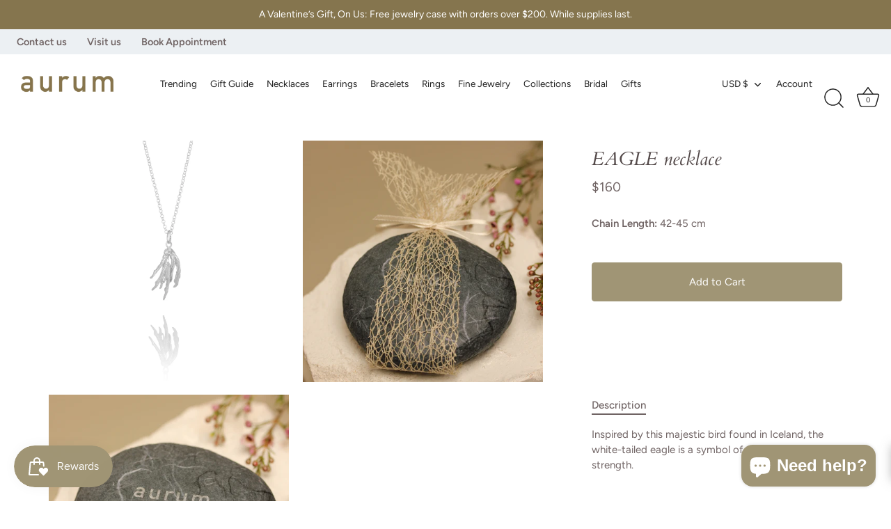

--- FILE ---
content_type: text/html; charset=utf-8
request_url: https://aurumiceland.com/products/eagle-necklace-40
body_size: 81270
content:
<!doctype html>
<html class="no-js" lang="en">
<head>
  <!-- Showcase 7.0.0 -->

  <meta charset="utf-8" />
<meta name="viewport" content="width=device-width,initial-scale=1.0" />
<meta http-equiv="X-UA-Compatible" content="IE=edge">

<link rel="preconnect" href="https://cdn.shopify.com" crossorigin>
<link rel="preconnect" href="https://fonts.shopify.com" crossorigin>
<link rel="preconnect" href="https://monorail-edge.shopifysvc.com"><link rel="preload" as="font" href="//aurumiceland.com/cdn/fonts/figtree/figtree_n4.3c0838aba1701047e60be6a99a1b0a40ce9b8419.woff2" type="font/woff2" crossorigin><link rel="preload" as="font" href="//aurumiceland.com/cdn/fonts/figtree/figtree_n4.3c0838aba1701047e60be6a99a1b0a40ce9b8419.woff2" type="font/woff2" crossorigin><link rel="preload" as="font" href="//aurumiceland.com/cdn/fonts/cardo/cardo_i4.0e32d2e32a36e77888e9a063b238f6034ace33a8.woff2" type="font/woff2" crossorigin><link rel="preload" as="font" href="//aurumiceland.com/cdn/fonts/jost/jost_n4.d47a1b6347ce4a4c9f437608011273009d91f2b7.woff2" type="font/woff2" crossorigin><link rel="preload" href="//aurumiceland.com/cdn/shop/t/28/assets/vendor.min.js?v=36987075639955835061757475978" as="script">
<link rel="preload" href="//aurumiceland.com/cdn/shop/t/28/assets/theme.js?v=82787009197314229191760582395" as="script"><link rel="canonical" href="https://aurumiceland.com/products/eagle-necklace-40" /><link rel="icon" href="//aurumiceland.com/cdn/shop/files/apple-touch-icon.png?crop=center&height=48&v=1731327584&width=48" type="image/png"><meta name="description" content="Inspired by this majestic bird found in Iceland, the white-tailed eagle is a symbol of freedom and strength. Chain: 42 - 45 cm.Material: 925 silver. Code: EAGLE 216">
<style>
    @font-face {
  font-family: Figtree;
  font-weight: 400;
  font-style: normal;
  font-display: swap;
  src: url("//aurumiceland.com/cdn/fonts/figtree/figtree_n4.3c0838aba1701047e60be6a99a1b0a40ce9b8419.woff2") format("woff2"),
       url("//aurumiceland.com/cdn/fonts/figtree/figtree_n4.c0575d1db21fc3821f17fd6617d3dee552312137.woff") format("woff");
}

    @font-face {
  font-family: Figtree;
  font-weight: 500;
  font-style: normal;
  font-display: swap;
  src: url("//aurumiceland.com/cdn/fonts/figtree/figtree_n5.3b6b7df38aa5986536945796e1f947445832047c.woff2") format("woff2"),
       url("//aurumiceland.com/cdn/fonts/figtree/figtree_n5.f26bf6dcae278b0ed902605f6605fa3338e81dab.woff") format("woff");
}

    @font-face {
  font-family: Figtree;
  font-weight: 600;
  font-style: normal;
  font-display: swap;
  src: url("//aurumiceland.com/cdn/fonts/figtree/figtree_n6.9d1ea52bb49a0a86cfd1b0383d00f83d3fcc14de.woff2") format("woff2"),
       url("//aurumiceland.com/cdn/fonts/figtree/figtree_n6.f0fcdea525a0e47b2ae4ab645832a8e8a96d31d3.woff") format("woff");
}

    @font-face {
  font-family: Figtree;
  font-weight: 700;
  font-style: normal;
  font-display: swap;
  src: url("//aurumiceland.com/cdn/fonts/figtree/figtree_n7.2fd9bfe01586148e644724096c9d75e8c7a90e55.woff2") format("woff2"),
       url("//aurumiceland.com/cdn/fonts/figtree/figtree_n7.ea05de92d862f9594794ab281c4c3a67501ef5fc.woff") format("woff");
}

    @font-face {
  font-family: Figtree;
  font-weight: 400;
  font-style: italic;
  font-display: swap;
  src: url("//aurumiceland.com/cdn/fonts/figtree/figtree_i4.89f7a4275c064845c304a4cf8a4a586060656db2.woff2") format("woff2"),
       url("//aurumiceland.com/cdn/fonts/figtree/figtree_i4.6f955aaaafc55a22ffc1f32ecf3756859a5ad3e2.woff") format("woff");
}

    @font-face {
  font-family: Figtree;
  font-weight: 700;
  font-style: italic;
  font-display: swap;
  src: url("//aurumiceland.com/cdn/fonts/figtree/figtree_i7.06add7096a6f2ab742e09ec7e498115904eda1fe.woff2") format("woff2"),
       url("//aurumiceland.com/cdn/fonts/figtree/figtree_i7.ee584b5fcaccdbb5518c0228158941f8df81b101.woff") format("woff");
}

    @font-face {
  font-family: Cardo;
  font-weight: 400;
  font-style: italic;
  font-display: swap;
  src: url("//aurumiceland.com/cdn/fonts/cardo/cardo_i4.0e32d2e32a36e77888e9a063b238f6034ace33a8.woff2") format("woff2"),
       url("//aurumiceland.com/cdn/fonts/cardo/cardo_i4.40eb4278c959c5ae2eecf636849faa186b42d298.woff") format("woff");
}

    @font-face {
  font-family: Figtree;
  font-weight: 400;
  font-style: normal;
  font-display: swap;
  src: url("//aurumiceland.com/cdn/fonts/figtree/figtree_n4.3c0838aba1701047e60be6a99a1b0a40ce9b8419.woff2") format("woff2"),
       url("//aurumiceland.com/cdn/fonts/figtree/figtree_n4.c0575d1db21fc3821f17fd6617d3dee552312137.woff") format("woff");
}

    @font-face {
  font-family: Jost;
  font-weight: 400;
  font-style: normal;
  font-display: swap;
  src: url("//aurumiceland.com/cdn/fonts/jost/jost_n4.d47a1b6347ce4a4c9f437608011273009d91f2b7.woff2") format("woff2"),
       url("//aurumiceland.com/cdn/fonts/jost/jost_n4.791c46290e672b3f85c3d1c651ef2efa3819eadd.woff") format("woff");
}

  </style>

  <meta name="theme-color" content="#a09575">

  <title>
    EAGLE necklace &ndash; AURUM by Guðbjörg
  </title>

  <meta property="og:site_name" content="AURUM by Guðbjörg">
<meta property="og:url" content="https://aurumiceland.com/products/eagle-necklace-40">
<meta property="og:title" content="EAGLE necklace">
<meta property="og:type" content="product">
<meta property="og:description" content="Inspired by this majestic bird found in Iceland, the white-tailed eagle is a symbol of freedom and strength. Chain: 42 - 45 cm.Material: 925 silver. Code: EAGLE 216"><meta property="og:image" content="http://aurumiceland.com/cdn/shop/products/Eagle216_1200x1200.jpg?v=1675691163">
  <meta property="og:image:secure_url" content="https://aurumiceland.com/cdn/shop/products/Eagle216_1200x1200.jpg?v=1675691163">
  <meta property="og:image:width" content="2048">
  <meta property="og:image:height" content="2048"><meta property="og:price:amount" content="160">
  <meta property="og:price:currency" content="USD"><meta name="twitter:card" content="summary_large_image">
<meta name="twitter:title" content="EAGLE necklace">
<meta name="twitter:description" content="Inspired by this majestic bird found in Iceland, the white-tailed eagle is a symbol of freedom and strength. Chain: 42 - 45 cm.Material: 925 silver. Code: EAGLE 216">


  <style data-shopify>
    :root {
      --viewport-height: 100vh;
      --viewport-height-first-section: 100vh;
      --nav-height: 0;
      --color-free-shipping-bar-bg: #cccccc;
      --color-free-shipping-bar-fill: #000000;
    }
  </style>

  <link href="//aurumiceland.com/cdn/shop/t/28/assets/styles.css?v=178888919379938917721762296119" rel="stylesheet" type="text/css" media="all" />

  <script>window.performance && window.performance.mark && window.performance.mark('shopify.content_for_header.start');</script><meta id="shopify-digital-wallet" name="shopify-digital-wallet" content="/54764994745/digital_wallets/dialog">
<meta name="shopify-checkout-api-token" content="3ff36766b8782196c66c59372b0da3be">
<meta id="in-context-paypal-metadata" data-shop-id="54764994745" data-venmo-supported="true" data-environment="production" data-locale="en_US" data-paypal-v4="true" data-currency="USD">
<link rel="alternate" type="application/json+oembed" href="https://aurumiceland.com/products/eagle-necklace-40.oembed">
<script async="async" src="/checkouts/internal/preloads.js?locale=en-US"></script>
<link rel="preconnect" href="https://shop.app" crossorigin="anonymous">
<script async="async" src="https://shop.app/checkouts/internal/preloads.js?locale=en-US&shop_id=54764994745" crossorigin="anonymous"></script>
<script id="apple-pay-shop-capabilities" type="application/json">{"shopId":54764994745,"countryCode":"US","currencyCode":"USD","merchantCapabilities":["supports3DS"],"merchantId":"gid:\/\/shopify\/Shop\/54764994745","merchantName":"AURUM by Guðbjörg","requiredBillingContactFields":["postalAddress","email","phone"],"requiredShippingContactFields":["postalAddress","email","phone"],"shippingType":"shipping","supportedNetworks":["visa","masterCard","amex","discover","elo","jcb"],"total":{"type":"pending","label":"AURUM by Guðbjörg","amount":"1.00"},"shopifyPaymentsEnabled":true,"supportsSubscriptions":true}</script>
<script id="shopify-features" type="application/json">{"accessToken":"3ff36766b8782196c66c59372b0da3be","betas":["rich-media-storefront-analytics"],"domain":"aurumiceland.com","predictiveSearch":true,"shopId":54764994745,"locale":"en"}</script>
<script>var Shopify = Shopify || {};
Shopify.shop = "aurum-iceland-inc.myshopify.com";
Shopify.locale = "en";
Shopify.currency = {"active":"USD","rate":"1.0"};
Shopify.country = "US";
Shopify.theme = {"name":"[HP] Showcase | Carousel\/Free shipping bar","id":154378993907,"schema_name":"Showcase","schema_version":"7.0.0","theme_store_id":677,"role":"main"};
Shopify.theme.handle = "null";
Shopify.theme.style = {"id":null,"handle":null};
Shopify.cdnHost = "aurumiceland.com/cdn";
Shopify.routes = Shopify.routes || {};
Shopify.routes.root = "/";</script>
<script type="module">!function(o){(o.Shopify=o.Shopify||{}).modules=!0}(window);</script>
<script>!function(o){function n(){var o=[];function n(){o.push(Array.prototype.slice.apply(arguments))}return n.q=o,n}var t=o.Shopify=o.Shopify||{};t.loadFeatures=n(),t.autoloadFeatures=n()}(window);</script>
<script>
  window.ShopifyPay = window.ShopifyPay || {};
  window.ShopifyPay.apiHost = "shop.app\/pay";
  window.ShopifyPay.redirectState = null;
</script>
<script id="shop-js-analytics" type="application/json">{"pageType":"product"}</script>
<script defer="defer" async type="module" src="//aurumiceland.com/cdn/shopifycloud/shop-js/modules/v2/client.init-shop-cart-sync_BT-GjEfc.en.esm.js"></script>
<script defer="defer" async type="module" src="//aurumiceland.com/cdn/shopifycloud/shop-js/modules/v2/chunk.common_D58fp_Oc.esm.js"></script>
<script defer="defer" async type="module" src="//aurumiceland.com/cdn/shopifycloud/shop-js/modules/v2/chunk.modal_xMitdFEc.esm.js"></script>
<script type="module">
  await import("//aurumiceland.com/cdn/shopifycloud/shop-js/modules/v2/client.init-shop-cart-sync_BT-GjEfc.en.esm.js");
await import("//aurumiceland.com/cdn/shopifycloud/shop-js/modules/v2/chunk.common_D58fp_Oc.esm.js");
await import("//aurumiceland.com/cdn/shopifycloud/shop-js/modules/v2/chunk.modal_xMitdFEc.esm.js");

  window.Shopify.SignInWithShop?.initShopCartSync?.({"fedCMEnabled":true,"windoidEnabled":true});

</script>
<script defer="defer" async type="module" src="//aurumiceland.com/cdn/shopifycloud/shop-js/modules/v2/client.payment-terms_Ci9AEqFq.en.esm.js"></script>
<script defer="defer" async type="module" src="//aurumiceland.com/cdn/shopifycloud/shop-js/modules/v2/chunk.common_D58fp_Oc.esm.js"></script>
<script defer="defer" async type="module" src="//aurumiceland.com/cdn/shopifycloud/shop-js/modules/v2/chunk.modal_xMitdFEc.esm.js"></script>
<script type="module">
  await import("//aurumiceland.com/cdn/shopifycloud/shop-js/modules/v2/client.payment-terms_Ci9AEqFq.en.esm.js");
await import("//aurumiceland.com/cdn/shopifycloud/shop-js/modules/v2/chunk.common_D58fp_Oc.esm.js");
await import("//aurumiceland.com/cdn/shopifycloud/shop-js/modules/v2/chunk.modal_xMitdFEc.esm.js");

  
</script>
<script>
  window.Shopify = window.Shopify || {};
  if (!window.Shopify.featureAssets) window.Shopify.featureAssets = {};
  window.Shopify.featureAssets['shop-js'] = {"shop-cart-sync":["modules/v2/client.shop-cart-sync_DZOKe7Ll.en.esm.js","modules/v2/chunk.common_D58fp_Oc.esm.js","modules/v2/chunk.modal_xMitdFEc.esm.js"],"init-fed-cm":["modules/v2/client.init-fed-cm_B6oLuCjv.en.esm.js","modules/v2/chunk.common_D58fp_Oc.esm.js","modules/v2/chunk.modal_xMitdFEc.esm.js"],"shop-cash-offers":["modules/v2/client.shop-cash-offers_D2sdYoxE.en.esm.js","modules/v2/chunk.common_D58fp_Oc.esm.js","modules/v2/chunk.modal_xMitdFEc.esm.js"],"shop-login-button":["modules/v2/client.shop-login-button_QeVjl5Y3.en.esm.js","modules/v2/chunk.common_D58fp_Oc.esm.js","modules/v2/chunk.modal_xMitdFEc.esm.js"],"pay-button":["modules/v2/client.pay-button_DXTOsIq6.en.esm.js","modules/v2/chunk.common_D58fp_Oc.esm.js","modules/v2/chunk.modal_xMitdFEc.esm.js"],"shop-button":["modules/v2/client.shop-button_DQZHx9pm.en.esm.js","modules/v2/chunk.common_D58fp_Oc.esm.js","modules/v2/chunk.modal_xMitdFEc.esm.js"],"avatar":["modules/v2/client.avatar_BTnouDA3.en.esm.js"],"init-windoid":["modules/v2/client.init-windoid_CR1B-cfM.en.esm.js","modules/v2/chunk.common_D58fp_Oc.esm.js","modules/v2/chunk.modal_xMitdFEc.esm.js"],"init-shop-for-new-customer-accounts":["modules/v2/client.init-shop-for-new-customer-accounts_C_vY_xzh.en.esm.js","modules/v2/client.shop-login-button_QeVjl5Y3.en.esm.js","modules/v2/chunk.common_D58fp_Oc.esm.js","modules/v2/chunk.modal_xMitdFEc.esm.js"],"init-shop-email-lookup-coordinator":["modules/v2/client.init-shop-email-lookup-coordinator_BI7n9ZSv.en.esm.js","modules/v2/chunk.common_D58fp_Oc.esm.js","modules/v2/chunk.modal_xMitdFEc.esm.js"],"init-shop-cart-sync":["modules/v2/client.init-shop-cart-sync_BT-GjEfc.en.esm.js","modules/v2/chunk.common_D58fp_Oc.esm.js","modules/v2/chunk.modal_xMitdFEc.esm.js"],"shop-toast-manager":["modules/v2/client.shop-toast-manager_DiYdP3xc.en.esm.js","modules/v2/chunk.common_D58fp_Oc.esm.js","modules/v2/chunk.modal_xMitdFEc.esm.js"],"init-customer-accounts":["modules/v2/client.init-customer-accounts_D9ZNqS-Q.en.esm.js","modules/v2/client.shop-login-button_QeVjl5Y3.en.esm.js","modules/v2/chunk.common_D58fp_Oc.esm.js","modules/v2/chunk.modal_xMitdFEc.esm.js"],"init-customer-accounts-sign-up":["modules/v2/client.init-customer-accounts-sign-up_iGw4briv.en.esm.js","modules/v2/client.shop-login-button_QeVjl5Y3.en.esm.js","modules/v2/chunk.common_D58fp_Oc.esm.js","modules/v2/chunk.modal_xMitdFEc.esm.js"],"shop-follow-button":["modules/v2/client.shop-follow-button_CqMgW2wH.en.esm.js","modules/v2/chunk.common_D58fp_Oc.esm.js","modules/v2/chunk.modal_xMitdFEc.esm.js"],"checkout-modal":["modules/v2/client.checkout-modal_xHeaAweL.en.esm.js","modules/v2/chunk.common_D58fp_Oc.esm.js","modules/v2/chunk.modal_xMitdFEc.esm.js"],"shop-login":["modules/v2/client.shop-login_D91U-Q7h.en.esm.js","modules/v2/chunk.common_D58fp_Oc.esm.js","modules/v2/chunk.modal_xMitdFEc.esm.js"],"lead-capture":["modules/v2/client.lead-capture_BJmE1dJe.en.esm.js","modules/v2/chunk.common_D58fp_Oc.esm.js","modules/v2/chunk.modal_xMitdFEc.esm.js"],"payment-terms":["modules/v2/client.payment-terms_Ci9AEqFq.en.esm.js","modules/v2/chunk.common_D58fp_Oc.esm.js","modules/v2/chunk.modal_xMitdFEc.esm.js"]};
</script>
<script>(function() {
  var isLoaded = false;
  function asyncLoad() {
    if (isLoaded) return;
    isLoaded = true;
    var urls = ["https:\/\/favorites-wishlist-cdn.shopstorm.com\/assets\/wishl-3d458c5d75440b09470bef2859ae23ae9732527ce0cc4742986a0332faecee6d.js?shop=aurum-iceland-inc.myshopify.com","https:\/\/frankie.hiplee.com\/scripts\/ha_953beb68f5750ae9e650ba8a2ff7867d.js?shop=aurum-iceland-inc.myshopify.com","https:\/\/js.smile.io\/v1\/smile-shopify.js?shop=aurum-iceland-inc.myshopify.com","https:\/\/stores.enzuzo.com\/apps\/enzuzo\/static\/js\/__enzuzo-cookiebar.js?uuid=e184b1ce-aa7b-11ec-bf1c-838fd1406e93\u0026shop=aurum-iceland-inc.myshopify.com"];
    for (var i = 0; i < urls.length; i++) {
      var s = document.createElement('script');
      s.type = 'text/javascript';
      s.async = true;
      s.src = urls[i];
      var x = document.getElementsByTagName('script')[0];
      x.parentNode.insertBefore(s, x);
    }
  };
  if(window.attachEvent) {
    window.attachEvent('onload', asyncLoad);
  } else {
    window.addEventListener('load', asyncLoad, false);
  }
})();</script>
<script id="__st">var __st={"a":54764994745,"offset":-18000,"reqid":"f44f24f2-6204-4d61-b063-410c9d249a3c-1769052594","pageurl":"aurumiceland.com\/products\/eagle-necklace-40","u":"3324402662ad","p":"product","rtyp":"product","rid":7971613671667};</script>
<script>window.ShopifyPaypalV4VisibilityTracking = true;</script>
<script id="captcha-bootstrap">!function(){'use strict';const t='contact',e='account',n='new_comment',o=[[t,t],['blogs',n],['comments',n],[t,'customer']],c=[[e,'customer_login'],[e,'guest_login'],[e,'recover_customer_password'],[e,'create_customer']],r=t=>t.map((([t,e])=>`form[action*='/${t}']:not([data-nocaptcha='true']) input[name='form_type'][value='${e}']`)).join(','),a=t=>()=>t?[...document.querySelectorAll(t)].map((t=>t.form)):[];function s(){const t=[...o],e=r(t);return a(e)}const i='password',u='form_key',d=['recaptcha-v3-token','g-recaptcha-response','h-captcha-response',i],f=()=>{try{return window.sessionStorage}catch{return}},m='__shopify_v',_=t=>t.elements[u];function p(t,e,n=!1){try{const o=window.sessionStorage,c=JSON.parse(o.getItem(e)),{data:r}=function(t){const{data:e,action:n}=t;return t[m]||n?{data:e,action:n}:{data:t,action:n}}(c);for(const[e,n]of Object.entries(r))t.elements[e]&&(t.elements[e].value=n);n&&o.removeItem(e)}catch(o){console.error('form repopulation failed',{error:o})}}const l='form_type',E='cptcha';function T(t){t.dataset[E]=!0}const w=window,h=w.document,L='Shopify',v='ce_forms',y='captcha';let A=!1;((t,e)=>{const n=(g='f06e6c50-85a8-45c8-87d0-21a2b65856fe',I='https://cdn.shopify.com/shopifycloud/storefront-forms-hcaptcha/ce_storefront_forms_captcha_hcaptcha.v1.5.2.iife.js',D={infoText:'Protected by hCaptcha',privacyText:'Privacy',termsText:'Terms'},(t,e,n)=>{const o=w[L][v],c=o.bindForm;if(c)return c(t,g,e,D).then(n);var r;o.q.push([[t,g,e,D],n]),r=I,A||(h.body.append(Object.assign(h.createElement('script'),{id:'captcha-provider',async:!0,src:r})),A=!0)});var g,I,D;w[L]=w[L]||{},w[L][v]=w[L][v]||{},w[L][v].q=[],w[L][y]=w[L][y]||{},w[L][y].protect=function(t,e){n(t,void 0,e),T(t)},Object.freeze(w[L][y]),function(t,e,n,w,h,L){const[v,y,A,g]=function(t,e,n){const i=e?o:[],u=t?c:[],d=[...i,...u],f=r(d),m=r(i),_=r(d.filter((([t,e])=>n.includes(e))));return[a(f),a(m),a(_),s()]}(w,h,L),I=t=>{const e=t.target;return e instanceof HTMLFormElement?e:e&&e.form},D=t=>v().includes(t);t.addEventListener('submit',(t=>{const e=I(t);if(!e)return;const n=D(e)&&!e.dataset.hcaptchaBound&&!e.dataset.recaptchaBound,o=_(e),c=g().includes(e)&&(!o||!o.value);(n||c)&&t.preventDefault(),c&&!n&&(function(t){try{if(!f())return;!function(t){const e=f();if(!e)return;const n=_(t);if(!n)return;const o=n.value;o&&e.removeItem(o)}(t);const e=Array.from(Array(32),(()=>Math.random().toString(36)[2])).join('');!function(t,e){_(t)||t.append(Object.assign(document.createElement('input'),{type:'hidden',name:u})),t.elements[u].value=e}(t,e),function(t,e){const n=f();if(!n)return;const o=[...t.querySelectorAll(`input[type='${i}']`)].map((({name:t})=>t)),c=[...d,...o],r={};for(const[a,s]of new FormData(t).entries())c.includes(a)||(r[a]=s);n.setItem(e,JSON.stringify({[m]:1,action:t.action,data:r}))}(t,e)}catch(e){console.error('failed to persist form',e)}}(e),e.submit())}));const S=(t,e)=>{t&&!t.dataset[E]&&(n(t,e.some((e=>e===t))),T(t))};for(const o of['focusin','change'])t.addEventListener(o,(t=>{const e=I(t);D(e)&&S(e,y())}));const B=e.get('form_key'),M=e.get(l),P=B&&M;t.addEventListener('DOMContentLoaded',(()=>{const t=y();if(P)for(const e of t)e.elements[l].value===M&&p(e,B);[...new Set([...A(),...v().filter((t=>'true'===t.dataset.shopifyCaptcha))])].forEach((e=>S(e,t)))}))}(h,new URLSearchParams(w.location.search),n,t,e,['guest_login'])})(!0,!0)}();</script>
<script integrity="sha256-4kQ18oKyAcykRKYeNunJcIwy7WH5gtpwJnB7kiuLZ1E=" data-source-attribution="shopify.loadfeatures" defer="defer" src="//aurumiceland.com/cdn/shopifycloud/storefront/assets/storefront/load_feature-a0a9edcb.js" crossorigin="anonymous"></script>
<script crossorigin="anonymous" defer="defer" src="//aurumiceland.com/cdn/shopifycloud/storefront/assets/shopify_pay/storefront-65b4c6d7.js?v=20250812"></script>
<script data-source-attribution="shopify.dynamic_checkout.dynamic.init">var Shopify=Shopify||{};Shopify.PaymentButton=Shopify.PaymentButton||{isStorefrontPortableWallets:!0,init:function(){window.Shopify.PaymentButton.init=function(){};var t=document.createElement("script");t.src="https://aurumiceland.com/cdn/shopifycloud/portable-wallets/latest/portable-wallets.en.js",t.type="module",document.head.appendChild(t)}};
</script>
<script data-source-attribution="shopify.dynamic_checkout.buyer_consent">
  function portableWalletsHideBuyerConsent(e){var t=document.getElementById("shopify-buyer-consent"),n=document.getElementById("shopify-subscription-policy-button");t&&n&&(t.classList.add("hidden"),t.setAttribute("aria-hidden","true"),n.removeEventListener("click",e))}function portableWalletsShowBuyerConsent(e){var t=document.getElementById("shopify-buyer-consent"),n=document.getElementById("shopify-subscription-policy-button");t&&n&&(t.classList.remove("hidden"),t.removeAttribute("aria-hidden"),n.addEventListener("click",e))}window.Shopify?.PaymentButton&&(window.Shopify.PaymentButton.hideBuyerConsent=portableWalletsHideBuyerConsent,window.Shopify.PaymentButton.showBuyerConsent=portableWalletsShowBuyerConsent);
</script>
<script data-source-attribution="shopify.dynamic_checkout.cart.bootstrap">document.addEventListener("DOMContentLoaded",(function(){function t(){return document.querySelector("shopify-accelerated-checkout-cart, shopify-accelerated-checkout")}if(t())Shopify.PaymentButton.init();else{new MutationObserver((function(e,n){t()&&(Shopify.PaymentButton.init(),n.disconnect())})).observe(document.body,{childList:!0,subtree:!0})}}));
</script>
<link id="shopify-accelerated-checkout-styles" rel="stylesheet" media="screen" href="https://aurumiceland.com/cdn/shopifycloud/portable-wallets/latest/accelerated-checkout-backwards-compat.css" crossorigin="anonymous">
<style id="shopify-accelerated-checkout-cart">
        #shopify-buyer-consent {
  margin-top: 1em;
  display: inline-block;
  width: 100%;
}

#shopify-buyer-consent.hidden {
  display: none;
}

#shopify-subscription-policy-button {
  background: none;
  border: none;
  padding: 0;
  text-decoration: underline;
  font-size: inherit;
  cursor: pointer;
}

#shopify-subscription-policy-button::before {
  box-shadow: none;
}

      </style>

<script>window.performance && window.performance.mark && window.performance.mark('shopify.content_for_header.end');</script>

  <script>
    document.documentElement.className = document.documentElement.className.replace('no-js', 'js');
    window.theme = window.theme || {};
    
      theme.money_format_with_code_preference = "${{amount_no_decimals}}";
    
    theme.money_format = "${{amount_no_decimals}}";
    theme.money_container = '.theme-money';
    theme.strings = {
      previous: "Previous",
      next: "Next",
      close: "Close",
      addressError: "Error looking up that address",
      addressNoResults: "No results for that address",
      addressQueryLimit: "You have exceeded the Google API usage limit. Consider upgrading to a \u003ca href=\"https:\/\/developers.google.com\/maps\/premium\/usage-limits\"\u003ePremium Plan\u003c\/a\u003e.",
      authError: "There was a problem authenticating your Google Maps API Key.",
      back: "Back",
      cartConfirmation: "You must agree to the terms and conditions before continuing.",
      loadMore: "Load more",
      infiniteScrollNoMore: "No more results",
      priceNonExistent: "Unavailable",
      buttonDefault: "Add to Cart",
      buttonPreorder: "Pre-order",
      buttonNoStock: "Out of stock",
      buttonNoVariant: "Unavailable",
      variantNoStock: "Sold out",
      unitPriceSeparator: " \/ ",
      colorBoxPrevious: "Previous",
      colorBoxNext: "Next",
      colorBoxClose: "Close",
      navigateHome: "Home",
      productAddingToCart: "Adding",
      productAddedToCart: "Added to cart",
      popupWasAdded: "was added to your cart",
      popupCheckout: "Checkout",
      popupContinueShopping: "Continue shopping",
      onlyXLeft: "[[ quantity ]] in stock",
      priceSoldOut: "Sold Out",
      inventoryLowStock: "Low stock",
      inventoryInStock: "In stock",
      loading: "Loading...",
      viewCart: "View cart",
      page: "Page {{ page }}",
      imageSlider: "Image slider",
      clearAll: "Clear all"
    };
    theme.routes = {
      root_url: '/',
      cart_url: '/cart',
      cart_add_url: '/cart/add',
      cart_change_url: '/cart/change',
      cart_update_url: '/cart/update.js',
      checkout: '/checkout'
    };
    theme.settings = {
      animationEnabledDesktop: true,
      animationEnabledMobile: true
    };

    theme.checkViewportFillers = function(){
      var toggleState = false;
      var elPageContent = document.getElementById('page-content');
      if(elPageContent) {
        var elOverlapSection = elPageContent.querySelector('.header-overlap-section');
        if (elOverlapSection) {
          var padding = parseInt(getComputedStyle(elPageContent).getPropertyValue('padding-top'));
          toggleState = ((Math.round(elOverlapSection.offsetTop) - padding) === 0);
        }
      }
      if(toggleState) {
        document.getElementsByTagName('body')[0].classList.add('header-section-overlap');
      } else {
        document.getElementsByTagName('body')[0].classList.remove('header-section-overlap');
      }
    };

    theme.assessAltLogo = function(){
      var elsOverlappers = document.querySelectorAll('.needs-alt-logo');
      var useAltLogo = false;
      if(elsOverlappers.length) {
        var elSiteControl = document.querySelector('#site-control');
        var elSiteControlInner = document.querySelector('#site-control .site-control__inner');
        var headerMid = elSiteControlInner.offsetTop + elSiteControl.offsetTop + elSiteControlInner.offsetHeight / 2;
        Array.prototype.forEach.call(elsOverlappers, function(el, i){
          var thisTop = el.getBoundingClientRect().top;
          var thisBottom = thisTop + el.offsetHeight;
          if(headerMid > thisTop && headerMid < thisBottom) {
            useAltLogo = true;
            return false;
          }
        });
      }
      if(useAltLogo) {
        document.getElementsByTagName('body')[0].classList.add('use-alt-logo');
      } else {
        document.getElementsByTagName('body')[0].classList.remove('use-alt-logo');
      }
    };
  </script>
<script type="text/javascript">if(typeof window.hulkappsWishlist === 'undefined') {
        window.hulkappsWishlist = {};
        }
        window.hulkappsWishlist.baseURL = '/apps/advanced-wishlist/api';
        window.hulkappsWishlist.hasAppBlockSupport = '1';
        </script>


<!-- BEGIN app block: shopify://apps/advanced-wishlist/blocks/app/330d9272-08ea-4193-b3e0-475a69fa65fa --><!-- BEGIN app snippet: variables --><script type="text/javascript">
    if(typeof window.hulkappsWishlist === 'undefined') {
        window.hulkappsWishlist = {};
    }
    window.hulkappsWishlist.customerID = null;
    window.hulkappsWishlist.customerName = null;
    window.hulkappsWishlist.domain = "aurum-iceland-inc.myshopify.com";
    window.hulkappsWishlist.productJSON = {"id":7971613671667,"title":"EAGLE necklace","handle":"eagle-necklace-40","description":"\u003cp\u003e\u003cspan data-mce-fragment=\"1\"\u003eInspired by this majestic bird found in Iceland, the white-tailed eagle is a symbol of freedom and strength.\u003c\/span\u003e\u003cbr\u003e\u003cbr\u003e\u003c\/p\u003e\n\u003cp\u003e\u003cbr\u003eChain: 42 - 45 cm.\u003cbr\u003e\u003cbr\u003eMaterial: 925 silver. \u003cbr\u003e\u003cbr\u003eCode: EAGLE 216\u003c\/p\u003e","published_at":"2023-02-24T07:46:39-05:00","created_at":"2023-02-03T06:49:11-05:00","vendor":"AURUM by Guðbjörg","type":"Necklaces","tags":["necklaces","US$100 - 199"],"price":16000,"price_min":16000,"price_max":16000,"available":true,"price_varies":false,"compare_at_price":null,"compare_at_price_min":0,"compare_at_price_max":0,"compare_at_price_varies":false,"variants":[{"id":43627811864819,"title":"42-45 cm","option1":"42-45 cm","option2":null,"option3":null,"sku":"EAGLE 216","requires_shipping":true,"taxable":false,"featured_image":null,"available":true,"name":"EAGLE necklace - 42-45 cm","public_title":"42-45 cm","options":["42-45 cm"],"price":16000,"weight":0,"compare_at_price":null,"inventory_management":null,"barcode":null,"requires_selling_plan":false,"selling_plan_allocations":[]}],"images":["\/\/aurumiceland.com\/cdn\/shop\/products\/Eagle216.jpg?v=1675691163","\/\/aurumiceland.com\/cdn\/shop\/files\/steina_box_staerra_an_borda.jpg?v=1766152302","\/\/aurumiceland.com\/cdn\/shop\/files\/steina_box_staerra.jpg?v=1766181389"],"featured_image":"\/\/aurumiceland.com\/cdn\/shop\/products\/Eagle216.jpg?v=1675691163","options":["Chain Length"],"media":[{"alt":null,"id":31639981555955,"position":1,"preview_image":{"aspect_ratio":1.0,"height":2048,"width":2048,"src":"\/\/aurumiceland.com\/cdn\/shop\/products\/Eagle216.jpg?v=1675691163"},"aspect_ratio":1.0,"height":2048,"media_type":"image","src":"\/\/aurumiceland.com\/cdn\/shop\/products\/Eagle216.jpg?v=1675691163","width":2048},{"alt":null,"id":35384223432947,"position":2,"preview_image":{"aspect_ratio":0.998,"height":3462,"width":3456,"src":"\/\/aurumiceland.com\/cdn\/shop\/files\/steina_box_staerra_an_borda.jpg?v=1766152302"},"aspect_ratio":0.998,"height":3462,"media_type":"image","src":"\/\/aurumiceland.com\/cdn\/shop\/files\/steina_box_staerra_an_borda.jpg?v=1766152302","width":3456},{"alt":null,"id":35384223662323,"position":3,"preview_image":{"aspect_ratio":0.994,"height":3478,"width":3456,"src":"\/\/aurumiceland.com\/cdn\/shop\/files\/steina_box_staerra.jpg?v=1766181389"},"aspect_ratio":0.994,"height":3478,"media_type":"image","src":"\/\/aurumiceland.com\/cdn\/shop\/files\/steina_box_staerra.jpg?v=1766181389","width":3456}],"requires_selling_plan":false,"selling_plan_groups":[],"content":"\u003cp\u003e\u003cspan data-mce-fragment=\"1\"\u003eInspired by this majestic bird found in Iceland, the white-tailed eagle is a symbol of freedom and strength.\u003c\/span\u003e\u003cbr\u003e\u003cbr\u003e\u003c\/p\u003e\n\u003cp\u003e\u003cbr\u003eChain: 42 - 45 cm.\u003cbr\u003e\u003cbr\u003eMaterial: 925 silver. \u003cbr\u003e\u003cbr\u003eCode: EAGLE 216\u003c\/p\u003e"};
    window.hulkappsWishlist.selectedVariant = 43627811864819;
    window.hulkappsWishlist.buttonStyleSettings = {"theme_color":"#8DB2C4","button_icon_type":"default_icon","empty_set_custom_icon":null,"filled_set_custom_icon":null,"button_style":"style_3","button_font_size":16,"button_font_weight":500,"button_border":0,"button_border_radius":0,"button_background_color":"#5c6ac4","button_text_color":"#FFFFFF","button_border_color":"#333","hover_button_background_color":"#5c6ac4","hover_button_text_color":"#8DB2C4","hover_button_border_color":"#333","position":"auto_inject","view":"grid","button_top_bottom_vertical_space":9,"share_button":"hide","facebook":true,"pinterest":true,"twitter":true,"email":true,"set_icon":"set_1","modal_title":"Share my wishlist","copy_link_title":"Copy wishlist link to share","copy_button_text":"Copy","empty_set_custom_icon_text":"Choose file","filled_set_custom_icon_text":"Choose file","button_left_right_vertical_space":0,"header_type":"header_menu","header_icon_position":"auto_header_icon","header_icon_design":"wishlist_page","header_icon_selector":"a[href='cart']","header_icon_color":"#000","header_icon_size":16,"header_icon_weight":500,"filled_icon":false};
    window.hulkappsWishlist.generalSettings = {"frontend_enabled":true,"facebook_pixel_code":null,"google_conversion_tracking_code":null,"is_guest_enabled":true,"delete_on_move_to_wishlist":false,"public_wishlist_count":"hide","product_compact_numbers":false,"product_page_tooltip":true,"tooltip_message":"This item has been wishlisted","tooltip_time_message":"time(s)","collection_wishlist_count":"hide","collection_compact_numbers":false,"display_zero_counter":false,"wishlist_header_count":"hide","can_share_wishlist":false,"has_multiple_wishlist":false,"can_subscribe_wishlist":false,"css_style":".purchase-details .wishlist-btn.heart-wishlist-animation {\n    width: 100%;\n}\n.hulk__wishlist-wrap .wishlist-grid-view .wishlist__product .wishlist__product-img a.wishlist-product__image{\n   display: contents;\n}","stay_WL_page_after_add_cart":true,"is_my_wishlist_custom_title":false,"my_wishlist_custom_title":"My Wishlist","app_proxy_prefix":"apps","app_proxy_path":"advanced-wishlist","account_page_link":true,"total_wishlist_count":false,"klaviyo":{"status":true,"public_key":"PHBiRJ","private_key":"pk_dfcc0bfacf637620495cba588716b66f48"}};
    window.hulkappsWishlist.languageSettings = {"button_text":"Add to wishlist","tooltip_text":"This item has been wishlisted (X) items","success_button_text":"Added to wishlist","save_button_text":"Save","heading_text":"Add to wishlist","wishlist":{"placeholder":"Ex. Watch","choose":"Choose wishlist","create":"Create a new wishlist","my":"My wishlist"},"success_message":{"wishlist_create":"Wishlist created successfully!","wishlist_move":"Wishlist moved successfully!","without_login":"Product has been temporarily added to your wishlist, please \u003ca href=\"\/account\"\u003elogin\u003c\/a\u003e to save it permanently.","for_login_users":"Product has been successfully added to your wishlist, view \u003ca href=\"\/apps\/advanced-wishlist\"\u003e'My Wishlist'\u003c\/a\u003e.","for_update_login_users":"Product has been successfully updated in your wishlist, view \u003ca href=\"\/apps\/advanced-wishlist\"\u003e'My Wishlist'\u003c\/a\u003e.","for_guest_login_disabled":"Please \u003ca href=\"\/account\"\u003elogin\u003c\/a\u003e to add this product to your wishlist.","for_wishlist_removed":"Wishlist deleted successfully!","for_item_removed":"Product has been successfully removed from your wishlist.","without_login_latest":"{Product} has been temporarily added to your wishlist, please \u003ca href=\"\/account\"\u003elogin\u003c\/a\u003e to save it permanently.","for_login_users_latest":"{Product} has been successfully added to your wishlist, view \u003ca href=\"\/apps\/advanced-wishlist\"\u003e'My Wishlist'\u003c\/a\u003e.","for_update_login_users_latest":"{Product} has been successfully updated in your wishlist, view \u003ca href=\"\/apps\/advanced-wishlist\"\u003e'My Wishlist'\u003c\/a\u003e.","for_item_removed_latest":"{Product} has been successfully removed from your wishlist."},"action_button":{"share":"Share","subscribe":"Subscribe","subscribed":"Subscribed","account_page":"My wishlist"},"no_data_found":"No data found!","placeholder_searchbox":"Search product","date_label":"Added on","button":{"move_to_cart":"Move to cart","after_move_to_cart":"Products added to cart.","delete":"Delete","out_of_stock":"Out of stock","save_for_later":"Save for later","log_in":"Login","add_product":"Add products","previous":"Previous","next":"Next","delete_yes":"Yes","delete_no":"No"},"subscribe":{"input_field_text":"Enter your email","input_field":"See product details","button_text":"Subscribe"},"title":{"empty_wishlist":"Please add product to your wishlist to see them here.","login":"Login to see your wishlist!","guest_wishlist_title":"My wishlist","new_wishlist_text":"New wishlist","delete_wishlist_text":"Are you sure you want to delete this wishlist?","delete_bulk_product_text":"Are you sure you want to delete selected products?","delete_product_text":"Are you sure you want to delete this product?","move_bulk_wishlist_text":"Are you sure you want to move selected products to your cart?","move_wishlist_text":"Are you sure you want to move this item to your cart?","select_all_text":"Select All","move_to_cart_text":"Move to cart","delete_text":"Delete"},"popup":{"title":"Subscribe and get alerts about your wishlist.","subscribe_message":"We will notify you on events like low stock, price drop or general reminders so that you dont miss the deal."},"error_message":{"product_detail":"Product details not found!","product_variant_detail":"Product variant details not found!","wishlist":"Wishlist not found!","wishlist_already_use":"Wishlist name already in use! Please use a different name.","can_subscribe_wishlist":"Unable to subscribe to the wishlist! Please contact your store owner!","max_wishlist_limit":"Maximum wishlist product limit exceeded!"}};
</script>
<!-- END app snippet -->
<!-- BEGIN app snippet: global --><link href="//cdn.shopify.com/extensions/019b929d-e2af-7d1b-91b2-d8de00f7574f/app-extension-283/assets/hulkapps-wishlist-styles.css" rel="stylesheet" type="text/css" media="all" />
<script src="https://cdn.shopify.com/extensions/019b929d-e2af-7d1b-91b2-d8de00f7574f/app-extension-283/assets/hulkapps-wishlist-global.js" async></script>
<script src="https://cdn.shopify.com/extensions/019b929d-e2af-7d1b-91b2-d8de00f7574f/app-extension-283/assets/hulkapps-wishlist-modals.js" async></script>





<!-- END app snippet -->


<!-- END app block --><!-- BEGIN app block: shopify://apps/supergrid-by-depict/blocks/depict_brand_features/ad5c7d1f-ddfb-424b-b936-7f08c4544f6b -->


<!--
  Merchant: shopify-54764994745
  Market id: 45875443
  Collection id: 
-->
<script
  id="depict-grid-rendering-script"
  
    
      data-align-images="false"
    
  
  data-desktop-column-spacing=""
  data-desktop-row-spacing=""
  data-mobile-column-spacing=""
  data-mobile-row-spacing=""
  data-desktop-margin=""
  data-mobile-margin=""
  data-columns-mobile="2"
  data-columns-desktop="4"
  data-custom-css='null'
  data-remove-product-card-padding=""
  data-content-blocks="null"
  data-block-ids=""
  data-block-assets=""
  data-block-links=""
  data-duplicates="[]"
  data-collection-id=""
  data-storefront-access-key="cf848c9e634b08484526fb7dfdafbc42"
  data-current-page-product-ids="[]"
  data-default-sorting=""
  data-image-config="[]"
  data-should-show-watermark="true"
  data-collection-handle=""
  data-paginate='
    {
    "page_size": 50,
    "pages": 1,
    "current_page": 0
    }
  '
  data-ab-tests="null"
  
>
  //# allFunctionsCalledOnLoad
  
    try {
      localStorage.setItem('depict_market_id', 45875443);
    } catch (e) {
      console.error('[Depict] Failed to set depict_market_id:', e);
    }
  

  !function(){"use strict";var t=document.createElement("style");t.textContent='.depict-grid{--default-row-height:minmax(var(--sample-product-height),auto);grid-template-columns:repeat(var(--grid-columns),minmax(0,1fr))!important;gap:var(--grid-gap)!important;row-gap:var(--row-gap,var(--grid-gap))!important;align-items:unset!important;grid-auto-flow:dense!important;grid-template-rows:var(--grid-template-rows)!important;grid-auto-rows:var(--default-row-height)!important;display:grid!important}@media (width<=990px){.depict-grid{gap:var(--mobile-grid-gap)!important;row-gap:var(--mobile-row-gap,var(--mobile-grid-gap))!important}.depict-grid.mobile-custom-margin{margin:var(--mobile-custom-margin)!important}}@media (width>=991px){.depict-grid.desktop-custom-margin{margin:var(--desktop-custom-margin)!important}}.depict-grid:before,.depict-grid:after{display:none!important}.depict-grid>*{width:100%!important;max-width:unset!important;order:var(--order)!important;margin:0!important}.depict-grid>:not(.depict-content-block){grid-row:unset!important;grid-column:unset!important;grid-template-rows:unset!important}#depict-grid-rendering-script,depict-grid-start-beacon,depict-grid-end-beacon{display:none!important}.depict-content-block{grid-column:span var(--grid-column-span);grid-row:span var(--grid-row-span);aspect-ratio:var(--content-aspect-ratio,auto);display:flex!important}@media (pointer:fine){.depict-content-block:not(:hover) .depict-block-image.hover-image,.depict-content-block:has(.depict-block-image.hover-image):hover .depict-block-image:not(.hover-image){opacity:0}}.depict-content-block .d-instagram{right:8px;bottom:var(--instagram-bottom-distance);gap:0;transition:all .2s;display:flex;position:absolute;color:#fff!important}.depict-content-block .d-instagram svg{visibility:hidden;position:absolute}.depict-content-block .d-instagram .shadow-text{pointer-events:none!important;opacity:0!important;margin:0!important;padding:0!important;position:absolute!important}.depict-content-block .d-instagram .clipped-element{backdrop-filter:blur(200px);filter:grayscale()invert()contrast(100000%);min-height:var(--text-height);clip-path:var(--text-clip-path);-webkit-clip-path:var(--text-clip-path);min-width:var(--icon-width);transition:all .2s;display:flex}.depict-content-block:hover .d-instagram .clipped-element{min-width:calc(var(--icon-width) + var(--insta-gap) + var(--text-width))}.depict-content-spacer{height:var(--content-height,auto)}.depict-block-media{contain:strict;max-width:100%;margin-bottom:var(--bottom-alignment-spacing,0px);margin-top:var(--top-alignment-spacing,0px);--instagram-bottom-distance:8px;flex-grow:1;flex-basis:100%;align-self:stretch;align-items:stretch;position:relative}.depict-block-media,.depict-block-media:empty{display:flex!important}.depict-block-media .background-overlay{background:var(--overlay-color);position:absolute;inset:0;display:block!important}.depict-block-media .spacer-rect{width:100%;height:100%;fill:none!important}.depict-block-media .content-text{gap:var(--text-gap);align-items:var(--h-align);width:100%;height:100%;text-align:var(--h-align);justify-content:var(--v-align);flex-direction:column;padding:16px;display:flex;position:absolute}.depict-block-media .content-text:has(.text-part:nth-child(2)) .text-part{max-height:50%}.depict-block-media .content-text .text-part{overflow-clip-margin:2px;white-space:pre-wrap;color:var(--color);margin:0;font-weight:400;overflow:clip}.depict-block-media .content-text .text-part.bold{font-weight:700}.depict-block-media .content-text .text-part.underline{text-decoration:underline}.depict-block-media .content-text .text-part.italic{font-style:italic}.depict-block-media:has(.d-instagram) .content-text{height:calc(100% - (var(--instagram-bottom-distance) + var(--instagram-text-height)))}.depict-block-media video{object-fit:cover;flex-grow:1;width:100%;height:100%;position:absolute;inset:0}.depict-block-media video::-webkit-media-controls-panel{display:none!important}.depict-block-media .depict-block-image{object-fit:cover;width:100%;height:100%;transition:opacity .2s;inset:0}@media (pointer:fine){.depict-block-media .depict-block-image{position:absolute}}@media (pointer:coarse){.depict-block-media:has(.depict-block-image.hover-image){scroll-behavior:smooth;scroll-snap-type:x mandatory;scrollbar-width:none;overflow:auto hidden}.depict-block-media:has(.depict-block-image.hover-image) .depict-block-image{opacity:1;scroll-snap-align:start;flex:0 0 100%;position:static}.depict-block-media:has(.depict-block-image.hover-image):before,.depict-block-media:has(.depict-block-image.hover-image):after{color:#fff;opacity:.65;pointer-events:none;z-index:10;background:#000;border-radius:8px;padding:4px 6px;font-family:system-ui,-apple-system,Segoe UI,Roboto,Helvetica Neue,Arial,sans-serif;font-size:10px;line-height:1;position:absolute;bottom:8px}.depict-block-media:has(.depict-block-image.hover-image):before{content:"● ○";left:50%;transform:translate(-50%)}.depict-block-media:has(.depict-block-image.hover-image):after{content:"○ ●";right:-50%;transform:translate(50%)}}depict-watermark-container{z-index:1000000;color:#000;grid-column:1/-1;justify-content:center;width:100%;font-family:Inter,sans-serif;font-size:10px;font-weight:500;display:flex;position:sticky;bottom:28px}depict-watermark-container.d-fixed{position:fixed;left:0}.depict-watermark{backdrop-filter:blur(8px);color:#fff;white-space:nowrap;direction:ltr;background:#0000004d;border-radius:999px;justify-content:center;align-items:center;gap:4px;padding:5px 10px;text-decoration:none;display:flex;box-shadow:0 1px 2px #0a0d1408}.depict-watermark svg{height:1.6em}\n',document.head.appendChild(t);const e=Symbol("solid-proxy"),n="function"==typeof Proxy,o=Symbol("solid-track"),r={equals:(t,e)=>t===e};let i=P;const c=1,a=2,s={owned:null,cleanups:null,context:null,owner:null};var l=null;let u=null,d=null,f=null,p=null,g=0;function m(t,e){const n=d,o=l,r=0===t.length,i=o,c=r?s:{owned:null,cleanups:null,context:i?i.context:null,owner:i},a=r?t:()=>t((()=>y((()=>B(c)))));l=c,d=null;try{return C(a,!0)}finally{d=n,l=o}}function h(t,e){const n={value:t,observers:null,observerSlots:null,comparator:(e=e?Object.assign({},r,e):r).equals||void 0};return[O.bind(n),t=>("function"==typeof t&&(t=t(n.value)),M(n,t))]}function _(t,e,n){T(E(t,e,!1,c))}function v(t,e,n){i=D;const o=E(t,e,!1,c);o.user=!0,p?p.push(o):T(o)}function b(t,e,n){n=n?Object.assign({},r,n):r;const o=E(t,e,!0,0);return o.observers=null,o.observerSlots=null,o.comparator=n.equals||void 0,T(o),O.bind(o)}function w(t){return C(t,!1)}function y(t){if(null===d)return t();const e=d;d=null;try{return t()}finally{d=e}}function k(t){return null===l||(null===l.cleanups?l.cleanups=[t]:l.cleanups.push(t)),t}function x(t,e){const n=Symbol("context");return{id:n,Provider:z(n),defaultValue:t}}function S(t){let e;return l&&l.context&&void 0!==(e=l.context[t.id])?e:t.defaultValue}function I(t){const e=b(t),n=b((()=>j(e())));return n.toArray=()=>{const t=n();return Array.isArray(t)?t:null!=t?[t]:[]},n}function O(){if(this.sources&&this.state)if(this.state===c)T(this);else{const t=f;f=null,C((()=>R(this)),!1),f=t}if(d){const t=this.observers?this.observers.length:0;d.sources?(d.sources.push(this),d.sourceSlots.push(t)):(d.sources=[this],d.sourceSlots=[t]),this.observers?(this.observers.push(d),this.observerSlots.push(d.sources.length-1)):(this.observers=[d],this.observerSlots=[d.sources.length-1])}return this.value}function M(t,e,n){let o=t.value;return t.comparator&&t.comparator(o,e)||(t.value=e,t.observers&&t.observers.length&&C((()=>{for(let e=0;e<t.observers.length;e+=1){const n=t.observers[e],o=u&&u.running;o&&u.disposed.has(n),(o?n.tState:n.state)||(n.pure?f.push(n):p.push(n),n.observers&&L(n)),o||(n.state=c)}if(f.length>1e6)throw f=[],Error()}),!1)),e}function T(t){if(!t.fn)return;B(t);const e=g;((t,e,n)=>{let o;const r=l,i=d;d=l=t;try{o=t.fn(e)}catch(a){return t.pure&&(t.state=c,t.owned&&t.owned.forEach(B),t.owned=null),t.updatedAt=n+1,N(a)}finally{d=i,l=r}(!t.updatedAt||t.updatedAt<=n)&&(null!=t.updatedAt&&"observers"in t?M(t,o):t.value=o,t.updatedAt=n)})(t,t.value,e)}function E(t,e,n,o=c,r){const i={fn:t,state:o,updatedAt:null,owned:null,sources:null,sourceSlots:null,cleanups:null,value:e,owner:l,context:l?l.context:null,pure:n};return null===l||l!==s&&(l.owned?l.owned.push(i):l.owned=[i]),i}function A(t){if(0===t.state)return;if(t.state===a)return R(t);if(t.suspense&&y(t.suspense.inFallback))return t.suspense.effects.push(t);const e=[t];for(;(t=t.owner)&&(!t.updatedAt||t.updatedAt<g);)t.state&&e.push(t);for(let n=e.length-1;n>=0;n--)if((t=e[n]).state===c)T(t);else if(t.state===a){const n=f;f=null,C((()=>R(t,e[0])),!1),f=n}}function C(t,e){if(f)return t();let n=!1;e||(f=[]),p?n=!0:p=[],g++;try{const e=t();return(t=>{if(f&&(P(f),f=null),t)return;const e=p;p=null,e.length&&C((()=>i(e)),!1)})(n),e}catch(o){n||(p=null),f=null,N(o)}}function P(t){for(let e=0;e<t.length;e++)A(t[e])}function D(t){let e,n=0;for(e=0;e<t.length;e++){const o=t[e];o.user?t[n++]=o:A(o)}for(e=0;e<n;e++)A(t[e])}function R(t,e){t.state=0;for(let n=0;n<t.sources.length;n+=1){const o=t.sources[n];if(o.sources){const t=o.state;t===c?o!==e&&(!o.updatedAt||o.updatedAt<g)&&A(o):t===a&&R(o,e)}}}function L(t){for(let e=0;e<t.observers.length;e+=1){const n=t.observers[e];n.state||(n.state=a,n.pure?f.push(n):p.push(n),n.observers&&L(n))}}function B(t){let e;if(t.sources)for(;t.sources.length;){const e=t.sources.pop(),n=t.sourceSlots.pop(),o=e.observers;if(o&&o.length){const t=o.pop(),r=e.observerSlots.pop();n<o.length&&(t.sourceSlots[r]=n,o[n]=t,e.observerSlots[n]=r)}}if(t.tOwned){for(e=t.tOwned.length-1;e>=0;e--)B(t.tOwned[e]);delete t.tOwned}if(t.owned){for(e=t.owned.length-1;e>=0;e--)B(t.owned[e]);t.owned=null}if(t.cleanups){for(e=t.cleanups.length-1;e>=0;e--)t.cleanups[e]();t.cleanups=null}t.state=0}function N(t,e=l){const n=(t=>t instanceof Error?t:Error("string"==typeof t?t:"Unknown error",{cause:t}))(t);throw n}function j(t){if("function"==typeof t&&!t.length)return j(t());if(Array.isArray(t)){const e=[];for(let n=0;n<t.length;n++){const o=j(t[n]);Array.isArray(o)?e.push.apply(e,o):e.push(o)}return e}return t}function z(t,e){return e=>{let n;return _((()=>n=y((()=>(l.context={...l.context,[t]:e.value},I((()=>e.children)))))),void 0),n}}const H=Symbol("fallback");function $(t){for(let e=0;e<t.length;e++)t[e]()}function F(t,e,n={}){let r=[],i=[],c=[],a=0,s=e.length>1?[]:null;return k((()=>$(c))),()=>{let l,u,d=t()||[],f=d.length;return d[o],y((()=>{let t,e,o,g,h,_,v,b,w;if(0===f)0!==a&&($(c),c=[],r=[],i=[],a=0,s&&(s=[])),n.fallback&&(r=[H],i[0]=m((t=>(c[0]=t,n.fallback()))),a=1);else if(0===a){for(i=Array(f),u=0;u<f;u++)r[u]=d[u],i[u]=m(p);a=f}else{for(o=Array(f),g=Array(f),s&&(h=Array(f)),_=0,v=Math.min(a,f);_<v&&r[_]===d[_];_++);for(v=a-1,b=f-1;v>=_&&b>=_&&r[v]===d[b];v--,b--)o[b]=i[v],g[b]=c[v],s&&(h[b]=s[v]);for(t=new Map,e=Array(b+1),u=b;u>=_;u--)w=d[u],l=t.get(w),e[u]=void 0===l?-1:l,t.set(w,u);for(l=_;l<=v;l++)w=r[l],u=t.get(w),void 0!==u&&-1!==u?(o[u]=i[l],g[u]=c[l],s&&(h[u]=s[l]),u=e[u],t.set(w,u)):c[l]();for(u=_;u<f;u++)u in o?(i[u]=o[u],c[u]=g[u],s&&(s[u]=h[u],s[u](u))):i[u]=m(p);i=i.slice(0,a=f),r=d.slice(0)}return i}));function p(t){if(c[u]=t,s){const[t,n]=h(u);return s[u]=n,e(d[u],t)}return e(d[u])}}}function J(t,e){return y((()=>t(e||{})))}function W(){return!0}const V={get:(t,n,o)=>n===e?o:t.get(n),has:(t,n)=>n===e||t.has(n),set:W,deleteProperty:W,getOwnPropertyDescriptor:(t,e)=>({configurable:!0,enumerable:!0,get:()=>t.get(e),set:W,deleteProperty:W}),ownKeys:t=>t.keys()};function q(t){const e="fallback"in t&&{fallback:()=>t.fallback};return b(((t,e,n={})=>{let r,i=[],c=[],a=[],s=[],l=0;return k((()=>$(a))),()=>{const u=t()||[],d=u.length;return u[o],y((()=>{if(0===d)return 0!==l&&($(a),a=[],i=[],c=[],l=0,s=[]),n.fallback&&(i=[H],c[0]=m((t=>(a[0]=t,n.fallback()))),l=1),c;for(i[0]===H&&(a[0](),a=[],i=[],c=[],l=0),r=0;r<d;r++)r<i.length&&i[r]!==u[r]?s[r]((()=>u[r])):r>=i.length&&(c[r]=m(f));for(;r<i.length;r++)a[r]();return l=s.length=a.length=d,i=u.slice(0),c=c.slice(0,l)}));function f(t){a[r]=t;const[n,o]=h(u[r]);return s[r]=o,e(n,r)}}})((()=>t.each),t.children,e||void 0))}function U(t){const e=t.keyed,n=b((()=>t.when),void 0,void 0),o=e?n:b(n,void 0,{equals:(t,e)=>!t==!e});return b((()=>{const r=o();if(r){const i=t.children;return"function"==typeof i&&i.length>0?y((()=>i(e?r:()=>{if(!y(o))throw"Stale read from <Show>.";return n()}))):i}return t.fallback}),void 0,void 0)}const G=new Set(["className","value","readOnly","noValidate","formNoValidate","isMap","noModule","playsInline","allowfullscreen","async","autofocus","autoplay","checked","controls","default","disabled","formnovalidate","hidden","indeterminate","inert","ismap","loop","multiple","muted","nomodule","novalidate","open","playsinline","readonly","required","reversed","seamless","selected"]),K=new Set(["innerHTML","textContent","innerText","children"]),X=Object.assign(Object.create(null),{className:"class",htmlFor:"for"}),Q=Object.assign(Object.create(null),{class:"className",novalidate:{$:"noValidate",FORM:1},formnovalidate:{$:"formNoValidate",BUTTON:1,INPUT:1},ismap:{$:"isMap",IMG:1},nomodule:{$:"noModule",SCRIPT:1},playsinline:{$:"playsInline",VIDEO:1},readonly:{$:"readOnly",INPUT:1,TEXTAREA:1}}),Y=new Set(["beforeinput","click","dblclick","contextmenu","focusin","focusout","input","keydown","keyup","mousedown","mousemove","mouseout","mouseover","mouseup","pointerdown","pointermove","pointerout","pointerover","pointerup","touchend","touchmove","touchstart"]),Z=new Set(["altGlyph","altGlyphDef","altGlyphItem","animate","animateColor","animateMotion","animateTransform","circle","clipPath","color-profile","cursor","defs","desc","ellipse","feBlend","feColorMatrix","feComponentTransfer","feComposite","feConvolveMatrix","feDiffuseLighting","feDisplacementMap","feDistantLight","feDropShadow","feFlood","feFuncA","feFuncB","feFuncG","feFuncR","feGaussianBlur","feImage","feMerge","feMergeNode","feMorphology","feOffset","fePointLight","feSpecularLighting","feSpotLight","feTile","feTurbulence","filter","font","font-face","font-face-format","font-face-name","font-face-src","font-face-uri","foreignObject","g","glyph","glyphRef","hkern","image","line","linearGradient","marker","mask","metadata","missing-glyph","mpath","path","pattern","polygon","polyline","radialGradient","rect","set","stop","svg","switch","symbol","text","textPath","tref","tspan","use","view","vkern"]),tt={xlink:"http://www.w3.org/1999/xlink",xml:"http://www.w3.org/XML/1998/namespace"},et="_$DX_DELEGATE";function nt(t,e,n,o){let r;const i=()=>{const e=document.createElement("template");return e.innerHTML=t,n?e.content.firstChild.firstChild:e.content.firstChild},c=e?()=>y((()=>document.importNode(r||(r=i()),!0))):()=>(r||(r=i())).cloneNode(!0);return c.cloneNode=c,c}function ot(t,e,n){null==n?t.removeAttribute(e):t.setAttribute(e,n)}function rt(t,e){null==e?t.removeAttribute("class"):t.className=e}function it(t,e={},n,o){const r={};return _((()=>r.children=dt(t,e.children,r.children))),_((()=>"function"==typeof e.ref&&ct(e.ref,t))),_((()=>((t,e,n,o,r={},i=!1)=>{e||(e={});for(const c in r)if(!(c in e)){if("children"===c)continue;r[c]=lt(t,c,null,r[c],n,i,e)}for(const c in e){if("children"===c)continue;const o=e[c];r[c]=lt(t,c,o,r[c],n,i,e)}})(t,e,n,0,r,!0))),r}function ct(t,e,n){return y((()=>t(e,n)))}function at(t,e,n,o){if(void 0===n||o||(o=[]),"function"!=typeof e)return dt(t,e,o,n);_((o=>dt(t,e(),o,n)),o)}function st(t,e,n){const o=e.trim().split(/\s+/);for(let r=0,i=o.length;r<i;r++)t.classList.toggle(o[r],n)}function lt(t,e,n,o,r,i,c){let a,s,l,u,d;if("style"===e)return((t,e,n)=>{if(!e)return n?ot(t,"style"):e;const o=t.style;if("string"==typeof e)return o.cssText=e;let r,i;for(i in"string"==typeof n&&(o.cssText=n=void 0),n||(n={}),e||(e={}),n)null==e[i]&&o.removeProperty(i),delete n[i];for(i in e)r=e[i],r!==n[i]&&(o.setProperty(i,r),n[i]=r);return n})(t,n,o);if("classList"===e)return((t,e,n={})=>{const o=Object.keys(e||{}),r=Object.keys(n);let i,c;for(i=0,c=r.length;i<c;i++){const o=r[i];o&&"undefined"!==o&&!e[o]&&(st(t,o,!1),delete n[o])}for(i=0,c=o.length;i<c;i++){const r=o[i],c=!!e[r];r&&"undefined"!==r&&n[r]!==c&&c&&(st(t,r,!0),n[r]=c)}return n})(t,n,o);if(n===o)return o;if("ref"===e)i||n(t);else if("on:"===e.slice(0,3)){const r=e.slice(3);o&&t.removeEventListener(r,o,"function"!=typeof o&&o),n&&t.addEventListener(r,n,"function"!=typeof n&&n)}else if("oncapture:"===e.slice(0,10)){const r=e.slice(10);o&&t.removeEventListener(r,o,!0),n&&t.addEventListener(r,n,!0)}else if("on"===e.slice(0,2)){const r=e.slice(2).toLowerCase(),i=Y.has(r);if(!i&&o){const e=Array.isArray(o)?o[0]:o;t.removeEventListener(r,e)}(i||n)&&(((t,e,n,o)=>{if(o)Array.isArray(n)?(t["$$"+e]=n[0],t[`$$${e}Data`]=n[1]):t["$$"+e]=n;else if(Array.isArray(n)){const o=n[0];t.addEventListener(e,n[0]=e=>o.call(t,n[1],e))}else t.addEventListener(e,n,"function"!=typeof n&&n)})(t,r,n,i),i&&((t,e=window.document)=>{const n=e[et]||(e[et]=new Set);for(let o=0,r=t.length;o<r;o++){const r=t[o];n.has(r)||(n.add(r),e.addEventListener(r,ut))}})([r]))}else if("attr:"===e.slice(0,5))ot(t,e.slice(5),n);else if("bool:"===e.slice(0,5))((t,e,n)=>{n?t.setAttribute(e,""):t.removeAttribute(e)})(t,e.slice(5),n);else if((d="prop:"===e.slice(0,5))||(l=K.has(e))||!r&&((u=((t,e)=>{const n=Q[t];return"object"==typeof n?n[e]?n.$:void 0:n})(e,t.tagName))||(s=G.has(e)))||(a=t.nodeName.includes("-")||"is"in c))d&&(e=e.slice(5),s=!0),"class"===e||"className"===e?rt(t,n):!a||s||l?t[u||e]=n:t[(f=e,f.toLowerCase().replace(/-([a-z])/g,((t,e)=>e.toUpperCase())))]=n;else{const o=r&&e.indexOf(":")>-1&&tt[e.split(":")[0]];o?((t,e,n,o)=>{null==o?t.removeAttributeNS(e,n):t.setAttributeNS(e,n,o)})(t,o,e,n):ot(t,X[e]||e,n)}var f;return n}function ut(t){let e=t.target;const n="$$"+t.type,o=t.target,r=t.currentTarget,i=e=>Object.defineProperty(t,"target",{configurable:!0,value:e}),c=()=>{const o=e[n];if(o&&!e.disabled){const r=e[n+"Data"];if(void 0!==r?o.call(e,r,t):o.call(e,t),t.cancelBubble)return}return e.host&&"string"!=typeof e.host&&!e.host._$host&&e.contains(t.target)&&i(e.host),!0},a=()=>{for(;c()&&(e=e._$host||e.parentNode||e.host););};if(Object.defineProperty(t,"currentTarget",{configurable:!0,get:()=>e||document}),t.composedPath){const n=t.composedPath();i(n[0]);for(let t=0;t<n.length-2&&(e=n[t],c());t++){if(e._$host){e=e._$host,a();break}if(e.parentNode===r)break}}else a();i(o)}function dt(t,e,n,o,r){for(;"function"==typeof n;)n=n();if(e===n)return n;const i=typeof e,c=void 0!==o;if(t=c&&n[0]&&n[0].parentNode||t,"string"===i||"number"===i){if("number"===i&&(e=e.toString())===n)return n;if(c){let r=n[0];r&&3===r.nodeType?r.data!==e&&(r.data=e):r=document.createTextNode(e),n=gt(t,n,o,r)}else n=""!==n&&"string"==typeof n?t.firstChild.data=e:t.textContent=e}else if(null==e||"boolean"===i)n=gt(t,n,o);else{if("function"===i)return _((()=>{let r=e();for(;"function"==typeof r;)r=r();n=dt(t,r,n,o)})),()=>n;if(Array.isArray(e)){const i=[],a=n&&Array.isArray(n);if(ft(i,e,n,r))return _((()=>n=dt(t,i,n,o,!0))),()=>n;if(0===i.length){if(n=gt(t,n,o),c)return n}else a?0===n.length?pt(t,i,o):((t,e,n)=>{let o=n.length,r=e.length,i=o,c=0,a=0,s=e[r-1].nextSibling,l=null;for(;c<r||a<i;)if(e[c]!==n[a]){for(;e[r-1]===n[i-1];)r--,i--;if(r===c){const e=i<o?a?n[a-1].nextSibling:n[i-a]:s;for(;a<i;)t.insertBefore(n[a++],e)}else if(i===a)for(;c<r;)l&&l.has(e[c])||e[c].remove(),c++;else if(e[c]===n[i-1]&&n[a]===e[r-1]){const o=e[--r].nextSibling;t.insertBefore(n[a++],e[c++].nextSibling),t.insertBefore(n[--i],o),e[r]=n[i]}else{if(!l){l=new Map;let t=a;for(;t<i;)l.set(n[t],t++)}const o=l.get(e[c]);if(null!=o)if(a<o&&o<i){let s,u=c,d=1;for(;++u<r&&u<i&&null!=(s=l.get(e[u]))&&s===o+d;)d++;if(d>o-a){const r=e[c];for(;a<o;)t.insertBefore(n[a++],r)}else t.replaceChild(n[a++],e[c++])}else c++;else e[c++].remove()}}else c++,a++})(t,n,i):(n&&gt(t),pt(t,i));n=i}else if(e.nodeType){if(Array.isArray(n)){if(c)return n=gt(t,n,o,e);gt(t,n,null,e)}else null!=n&&""!==n&&t.firstChild?t.replaceChild(e,t.firstChild):t.appendChild(e);n=e}}return n}function ft(t,e,n,o){let r=!1;for(let i=0,c=e.length;i<c;i++){let c,a=e[i],s=n&&n[t.length];if(null==a||!0===a||!1===a);else if("object"==(c=typeof a)&&a.nodeType)t.push(a);else if(Array.isArray(a))r=ft(t,a,s)||r;else if("function"===c)if(o){for(;"function"==typeof a;)a=a();r=ft(t,Array.isArray(a)?a:[a],Array.isArray(s)?s:[s])||r}else t.push(a),r=!0;else{const e=a+"";s&&3===s.nodeType&&s.data===e?t.push(s):t.push(document.createTextNode(e))}}return r}function pt(t,e,n=null){for(let o=0,r=e.length;o<r;o++)t.insertBefore(e[o],n)}function gt(t,e,n,o){if(void 0===n)return t.textContent="";const r=o||document.createTextNode("");if(e.length){let o=!1;for(let i=e.length-1;i>=0;i--){const c=e[i];if(r!==c){const e=c.parentNode===t;o||i?e&&c.remove():e?t.replaceChild(r,c):t.insertBefore(r,n)}else o=!0}}else t.insertBefore(r,n);return[r]}function mt(t){const[,o]=((t,...o)=>{if(n&&e in t){const e=new Set(o.length>1?o.flat():o[0]),n=o.map((e=>new Proxy({get:n=>e.includes(n)?t[n]:void 0,has:n=>e.includes(n)&&n in t,keys:()=>e.filter((e=>e in t))},V)));return n.push(new Proxy({get:n=>e.has(n)?void 0:t[n],has:n=>!e.has(n)&&n in t,keys:()=>Object.keys(t).filter((t=>!e.has(t)))},V)),n}const r={},i=o.map((()=>({})));for(const e of Object.getOwnPropertyNames(t)){const n=Object.getOwnPropertyDescriptor(t,e),c=!n.get&&!n.set&&n.enumerable&&n.writable&&n.configurable;let a=!1,s=0;for(const t of o)t.includes(e)&&(a=!0,c?i[s][e]=n.value:Object.defineProperty(i[s],e,n)),++s;a||(c?r[e]=n.value:Object.defineProperty(r,e,n))}return[...i,r]})(t,["component"]);return((t,e)=>{const n=b(t);return b((()=>{const t=n();switch(typeof t){case"function":return y((()=>t(e)));case"string":const n=Z.has(t),o=((t,e=!1)=>e?document.createElementNS("http://www.w3.org/2000/svg",t):document.createElement(t))(t,n);return it(o,e,n),o}}))})((()=>t.component),o)}function ht(t){const e=[];for(let n=1;n<=t;n++){const o=n/t;e.push(o)}return e.push(0),e}function _t({l:t,u:e,p:n,m:o,h:r}){const{height:i,width:c}=n,a=i/t.span_rows,s=c/t.span_columns,l=i-a+a/2,u=n.top+l,d=innerHeight;if(!(u>=0&&u<=d||n.bottom>=0&&n.bottom<=d))return;const f=new Set(e.parentElement.children),p=n.left-s/2,g=n.right+s/2,m=Math.max(u,0),h=t=>f.has(t),_=document.elementsFromPoint(p,m).find(h),v=document.elementsFromPoint(g,m).find(h),[,b]=o.get(e),[,w]=r.get(e);w(v),b(_)}const vt="[Depict]",bt=new URLSearchParams(location.search).has("depict_debug"),wt=location.hostname.endsWith("urlbox.com"),yt=bt||wt,kt=(...t)=>yt&&console.log(vt,...t),xt=(...t)=>yt&&console.warn(vt,...t);class St extends URL{get _(){const t=this.pathname.split("/").at(-1);try{return decodeURIComponent(t)}catch(e){return kt(e),t}}set _(t){const e=this.pathname.split("/");e.pop(),e.push(t),this.pathname=e.join("/")}get v(){return this._.split(".").slice(0,-1).join(".")}set v(t){this._=[t,this.k].join(".")}get k(){return this._.split(".").at(-1)}constructor(t){super(t,document.baseURI)}}const It=t=>t.includes(",")&&t.includes(" ")&&(t.includes("w")||t.includes("x")),Ot=t=>t.match(/url\(['"]?(.*?)['"]?\)/)?.[1],Mt=t=>t.split(",")[0].trim().split(" ")[0];function Tt(t){let e=t;return e=e.replace(/\.progressive$/,""),e=e.replace(/@(2|3)x$/,""),e=e.replace(/_crop_(top|center|bottom|left|right)$/,""),e=e.replace(/_(pico|icon|thumb|small|compact|medium|large|grande|original|master|\d+x|x\d+|\d+x\d+|\{width\}x|\{size\})$/,""),e}function Et(t,e){if(!e)return!1;const n=(t=>{if(!t)return;if(It(t))return new St(Mt(t));const e=Ot(t);return new St(e||t)})(e);if(!n)return!1;const o=new St(t);return n._===o._||Tt(n.v)===o.v&&((r=o.k)===(i=n.k)||"png"===r&&"jpg"===i);var r,i}function At(t,e,n){const o=new St(t),r=new St(e),i=new St(n),c=o.v.split(r.v).pop();i._=`${i.v}${c}.${i.k}`;for(const[a,s]of o.searchParams)"v"!==a&&i.searchParams.set(a,s);return i}function Ct(t){const e=t.getAttribute("width"),n=t.getAttribute("height");return{S:e?+e:void 0,I:n?+n:void 0}}const Pt="depictDefaultImage",Dt="depictHoverImage";function Rt({O:t,M:e,T:n,A:o}){const{S:r,I:i}=Ct(t),c=n.width;for(const a of o){let o=t;for(let t=0;t<a.length;t++){const i=a[t];if(t===a.length-1){const t=o[i];Lt({C:t,P:e=>{kt("Setting",i,"previously",t,"to",e),o[i]=e},T:n,D:r,R:c,M:e,L:"dataset"===a[0]});break}o=o[i]}}if(t instanceof HTMLImageElement){const e=n.alt,o=t.alt;o&&e&&o!==e&&(t.alt=e),r&&c&&r!==c&&(t.width=c);const a=n.height;i&&a&&i!==a&&(t.height=a)}}function Lt({C:t,P:e,M:n,T:o,D:r,R:i,L:c}){const a=o.image;if(!a)return;if(It(t)){const o=t.split(",").map((t=>{const e=t.trim();if(!e)return t;const[o,c]=e.split(" ");return`${At(o,n,a)} ${c===r+"w"?i+"w":c}`})).join(", ");return void(t!==o&&e(o))}const s=Ot(t);if(s){const o=At(s,n,a),r=t.replace(s,o.href);t!==r&&e(r)}else{let o=At(t,n,a).href;if(c){const t=o.split("/"),e=decodeURIComponent(t.pop());o=[...t,e].join("/")}t!==o&&e(o)}}function Bt(t,e){const n=[];let o;if(e instanceof HTMLImageElement||e instanceof HTMLSourceElement)for(const r of["src","srcset"])Et(t,e[r])&&(n.push([r]),o||=e[r]);for(const r in e.dataset){const i=e.dataset[r];i&&Et(t,i)&&(n.push(["dataset",r]),o||=i)}return{A:n,B:o}}function Nt(t,e){const n=[...t?.querySelectorAll("img,source,[data-bgset]")||[]].filter((t=>!t.hasAttribute("data-depict-no-modify")));kt("productCard:",t,"allImageChildren:",n);const o={};if(!n||!t)return o;for(const r of e){if(!r)continue;const e=jt(r,n,t);e.length&&(o[r]=e)}return o}function jt(t,e,n){if(!t||!e)return[];const o=[...e].map((e=>({N:e,...Bt(t,e)}))).filter((({A:t,B:e})=>t.length>0&&e)),{v:r}=new St(t);for(const i of n?.querySelectorAll(`[style*=${JSON.stringify(r)}]`)||[]){const e=i.style.cssText;i&&e&&Et(t,e)&&o.push({N:i,A:[["style","cssText"]],B:e})}return o}function zt(t){const{j:e,H:n}=Ht(t,"default",Pt),{j:o,H:r}=Ht(t,"hover",Dt);return{F:n,J:r,W:o,V:e}}function Ht(t,e,n){const o=`[data-depict-${e}-image]`,r=t?.matches(o)?t:t?.querySelector(o),i=r?.dataset,c=i?.[n];return{H:c,j:i}}function $t({q:t,U:e,G:n}){if(t?.matches(".depict-content-block"))return()=>e().get(t)?.();const{F:o,J:r}=zt(t),i=Nt(t,[r,o]),c=o?i[o]:void 0,a=r?i[r]:void 0;if(!t||!c&&!a)return()=>{};const s=c?Ft(c).N:void 0,l=a?Ft(a).N:void 0;let u=!1;const[d,f]=h(0),[p,g]=h(0),[m,_]=h(0),[x,S]=h(0),[I,O]=h(0),M=new ResizeObserver((e=>w((()=>{for(const{target:n,contentRect:{height:o}}of e)n===t?f(o):n===s?g(o):n===l&&_(o),u||(u=!0,queueMicrotask((()=>{const e=t.getBoundingClientRect(),n=(y(m)&&l&&y(m)>y(p)?l:s).getBoundingClientRect();if(n.width&&n.height&&e.width&&e.height){const t=n.top-e.top,o=e.bottom-n.bottom;S(t),O(o)}else S(0),O(0);u=!1})))}))));k((()=>M.disconnect())),s&&M.observe(s),l&&M.observe(l),M.observe(t);const T=b((()=>{const t=d(),e=p()||m();if(t&&e)return t-e}));return v((()=>{const t=T();if(null==t)return;const e={K:x(),X:I()};n((o=>{let r=o.get(t);return r||(r=new Set,o.set(t,r)),r.add(e),k((()=>n((t=>(r.delete(e),t))))),o}))})),T}function Ft(t){const e=t.find((t=>"IMG"===t.N?.tagName));if(e)return e;const[n]=t;if(t.every((t=>"SOURCE"===t.N?.tagName))){const t=n.N?.closest("picture")?.querySelector("img");if(t)return{N:t}}return n}var Jt=nt("<div>");const Wt=new WeakMap;let Vt=!0;function qt(t,e,n,o=!1){if(!t)return;const r=()=>Wt.get(t)?.[e],i=n+"";r()!==i&&(document.documentElement.contains(t)||o?(Wt.set(t,{...Wt.get(t),[e]:i}),(!bt&&Vt&&!wt||(t?.style.setProperty(e,i),wt))&&t?.animate([{[e]:i},{[e]:i}],{fill:"forwards",duration:1})):queueMicrotask((()=>qt(t,e,r()||n,!0))))}function Ut(t){for(const e of t)return e}const Gt=Zt("depict-grid-start-beacon",void 0,["data-paginate"]),Kt=Zt("depict-grid-end-beacon"),Xt=Zt("depict-watermark-container"),Qt=Zt("depict-content-block-link",{Y:HTMLAnchorElement,Z:"a"}),Yt=Zt("depict-content-block");function Zt(t,e,n){const[o,r]=h(new Set),i={},c={},a=e?.Y||HTMLElement;for(const s of n||[]){const[t,e]=h(new WeakMap,{equals:!1});i[s]=t,c[s]=e}return customElements.define(t,class extends a{static observedAttributes=n||[];connectedCallback(){r((t=>new Set(t).add(this)))}disconnectedCallback(){r((t=>{const e=new Set(t);return e.delete(this)?e:t}))}attributeChangedCallback(t,e,n){(0,c[t])((t=>(t.set(this,n),t)))}},...e?[{extends:e.Z}]:[]),{tt:o,et:i}}const te=x();function ee(t){const e=b((()=>{for(const t of Gt.tt()){const e=t.parentElement;if(e)return e}})),n=b((()=>{for(const t of Kt.tt())if(e()?.contains(t))return!0;return!1})),o=b((()=>!!e()));return v((()=>{o()&&(()=>{const t="flex",e=((n=Jt()).style.setProperty("display","var(--my-variable)"),n);var n;const o=((r=Jt()).style.setProperty("contain","strict"),at(r,e),r);var r;document.body.append(o),qt(e,"--my-variable",t);const i=getComputedStyle(e).display;o.remove(),Vt=i===t})()})),J(te.Provider,{value:{nt:e,ot:n,rt:o},get children(){return t.children}})}function ne(){return S(te).nt}function oe(){return S(te).rt}const re="depict_cached_fetch",ie="depict_product_elements",ce="depict_collection_handle_to_id",ae=JSON.parse(localStorage[re]||"{}");async function se({it:t,ct:e,st:n=!1,lt:o}){const r=JSON.stringify({input:t,init:e,...o&&{extraKey:o}}),i=ae[r],c=+new Date;if(i&&!n){const t=c-i.time;return{response:new Response(i.value,{status:200}),cacheAgeMs:t}}const a=await fetch(t,e);if(200===a.status){const t=await a.clone().text();ae[r]={time:c,value:t},localStorage[re]=JSON.stringify(ae)}return{response:a,cacheAgeMs:0}}async function le({ut:t,dt:e,ft:n,st:o=!1,lt:r}){const i=[];let c,a;for(;;){const{response:s,cacheAgeMs:l}=await se({it:"/api/2025-04/graphql.json",ct:ue(t,e,c),st:o,lt:r}),{data:u}=await s.json(),{nodes:d,pageInfo:f}="collection"in u?u.collection.products:u.products;if((null==a||l>a)&&(a=l),c=f.endCursor,i.push(...d.map((t=>t.id))),n(i),!f.hasNextPage)return a}}function ue(t,e,n){const o=JSON.stringify(n)||null,r="pageInfo { endCursor hasNextPage hasPreviousPage startCursor }";return{method:"POST",headers:{"Content-Type":"application/json","X-Shopify-Storefront-Access-Token":t},body:JSON.stringify({query:void 0===e?`query Products {\n    products(first: 250, after: ${o}, sortKey: TITLE) {\n        nodes {\n            id\n        }\n        ${r}\n    }\n}`:`query CollectionProducts {\n    collection(id: "gid://shopify/Collection/${e}") {\n        products(first: 250, after: ${o}) {\n            nodes {\n                id\n            }\n            ${r}\n        }\n    }\n}`})}}const[de,fe]=h(location.href),pe=()=>fe(location.href);((t,e=!0)=>{if("undefined"==typeof History)return;const{prototype:n}=History,o=history,r=e=>{const r=n=>{const o=n[e];o&&(n[e]=new Proxy(o,{apply:(n,o,r)=>{const i=Reflect.apply(n,o,r);try{t(r,e)}catch(c){console.error(c)}return i}}))};r(n),Object.getOwnPropertyNames(o).includes(e)&&r(o)};r("pushState"),e&&r("replaceState")})(pe),addEventListener("popstate",pe);const ge=de,me=x(),he=()=>S(me);function _e(t){const e=b((()=>{const t=new URL(ge());return Object.fromEntries(t.searchParams)})),n=b((()=>e().sort_by)),o=b((()=>{for(const t in e())if(t.startsWith("filter")&&"filter.v.availability"!==t&&e()[t])return!0;return!1}));return J(me.Provider,{value:{gt:o,ht:n},get children(){return t.children}})}const ve=document.currentScript,be={type:"depictFrameReady"},we="true"===document.head.dataset.depictCollectionsList||"true"===new URLSearchParams(location.search).get("depict_iframe_preview"),ye=[["overflow","visible"],["position","revert"]];function ke(t){for(const[e,n]of ye)qt(t,e,n),t.style.setProperty(e,n,"important")}const xe="depict-watermark-container",Se=we?.02:.1;function Ie(t){let e=t;for(;e;)e.hasAttribute("inert")&&e.removeAttribute("inert"),e=e?.parentElement;document.querySelectorAll("dialog[open]").forEach((e=>!e.contains(t)&&e.close()));const n=performance.now(),o=Math.min(300,innerWidth/5),r=innerHeight-1,i=innerWidth-1;for(let c=0;c<=i;c=c>=i?1/0:Math.min(c+o,i))for(let e=150;e<=r;e=e>=r?1/0:Math.min(e+o,r)){const n=document.elementsFromPoint(c,e);if(n.includes(t))for(const e of n){if(e===t)break;if(!t.contains(e))if(e.contains(t))for(const t of["before","after"]){const n="d-hide-"+t;e.classList.contains(n)||"none"!==getComputedStyle(e,"::"+t).content&&(e.classList.add(n),kt("pseudohide",e,t))}else e.matches(xe)||e.closest(xe)||(kt("pdel",e,n),e.remove())}}kt("Popup delete",performance.now()-n,"ms")}const Oe=x();function Me(t){const{_t:e,vt:n,bt:o,wt:r}=(()=>{const[t,e]=h(we),[n,o]=h(!1),r=t=>{if(t.source===parent)try{const n=JSON.parse(t.data);"depictTriggerIframeMode"===n.type?(n.isBeforeAfter&&o(!0),e(!0)):"depictAssignDataset"===n.type&&Object.assign(ve.dataset,n.assign)}catch(n){xt("Failed to parse message from parent",n)}};return addEventListener("message",r),k((()=>removeEventListener("message",r))),parent?.postMessage(JSON.stringify(be),"*"),{_t:t,vt:(e,n,o)=>{t()&&(kt("Media errored",o),parent?.postMessage(JSON.stringify({type:"depictMediaLoadingFailed",urls:e,media:n?"video":"image"}),"*"))},bt:n,wt:(e,n)=>{t()&&parent?.postMessage(JSON.stringify({type:"depictBlockContextMenu",urls:e,media:n?"video":"image"}),"*")}}})(),i=oe();return v((()=>{e()&&((()=>{const t=ne(),{documentElement:e,scrollingElement:n}=document;let o=!1;v((()=>{const r=t();if(!r)return;n?.scrollTo({top:r.getBoundingClientRect().top-innerHeight*Se,...!we&&{behavior:"smooth"}}),addEventListener("load",(()=>Ie(r))),Ie(r);const i=new ResizeObserver((()=>Ie(r)));let c;i.observe(e);const a=()=>{if(we&&!o&&(requestAnimationFrame((()=>{o=!1,Ie(r)})),o=!0),c)return;const t=r.childElementCount;c=setTimeout((()=>{c=void 0,Ie(r)}),t<20||we?0:t<50?1e3:3e3)},s=new MutationObserver(a);s.observe(e,{childList:!0,subtree:!0,attributes:!0,characterData:!0}),addEventListener("transitionstart",a),addEventListener("transitionend",a),k((()=>()=>{s.disconnect(),i.disconnect(),removeEventListener("transitionstart",a),removeEventListener("transitionend",a)}))}))})(),v((()=>{i()&&(()=>{const t=new MutationObserver((t=>{for(const e of t)ke(e.target)}));for(const e of["body","documentElement"]){const n=document[e];ke(n),t.observe(n,{attributes:!0,attributeFilter:["style"]})}k((()=>t.disconnect()))})()})))})),J(Oe.Provider,{value:{_t:e,vt:n,bt:o,wt:r},get children(){return t.children}})}function Te(){return S(Oe)}const Ee=x();function Ae(t){const e=(()=>{const{ht:t,gt:e}=he(),{bt:n}=Te(),[o,r]=h(!1),[i,c]=h("null"),[a,s]=h("[]"),[l,u]=h("null"),[d,f]=h("null"),[p,g]=h("null"),[m,_]=h(""),[v,y]=h(2),[x,S]=h(),[I,O]=h(),[M,T]=h(4),[E,A]=h(""),[C,P]=h(""),[D,R]=h(""),[L,B]=h(),[N,j]=h(""),[z,H]=h(""),[$,J]=h(""),[W,V]=h("null"),[q,U]=h(""),[G,K]=h(""),[X,Q]=h(""),[Y,Z]=h(""),[tt,et]=h(!1),[nt,ot]=h(!1),[rt,it]=h(),{yt:ct}=(t=>{const{_t:e}=Te();return{yt:b((()=>{try{if("B"===(()=>{try{return localStorage.depict_ab_variant??=Math.random()>.5?"A":"B"}catch(t){console.error(t)}})()||e())return!1;const n=JSON.parse(t()),o=+new Date;return n?.some((t=>{const e=+new Date(t.start_date),n=+new Date(t.end_date);return e<=o&&n>=o}))}catch(n){return console.error("Error parsing abTestsJson",t(),n),!1}}))}})(W),at=F((()=>[...Gt.tt()]),(t=>b((()=>Gt.et["data-paginate"]().get(t))))),st=()=>w((()=>{const{dataset:t}=ve,{collectionId:e,collectionHandle:n}=t;O("null"===n?void 0:n),S(e?+e:void 0),r("true"===t.alignImages),c(t.contentBlocks),g(t.duplicates),_(t.blockIds),y(+t.columnsMobile),T(+t.columnsDesktop),u(t.paginate),B(t.storefrontAccessKey),f(t.currentPageProductIds),P(t.blockAssets),A(t.blockLinks),R(t.defaultSorting),s(t.imageConfig),j(t.desktopColumnSpacing||"8px"),H(t.desktopRowSpacing||"8px"),J(t.mobileColumnSpacing||"8px"),U(t.mobileRowSpacing||"8px"),K(t.desktopMargin||""),Q(t.mobileMargin||""),V(t.abTests||"null"),Z(t.customCss||""),et("true"===t.removeProductCardPadding),it(t.overrideProductIdOrder),ot("true"===t.shouldShowWatermark)}));st();const lt=new MutationObserver(st),ut=b((()=>{try{return JSON.parse(rt()||"null")}catch(t){console.error(t)}})),dt=b((()=>{if(n())return!1;if(ct())return!0;const o=D(),r=t();return o&&r&&o!==r||e()})),ft=b((()=>{if(dt())return[];try{return JSON.parse(p())}catch(t){return console.error("Error parsing duplicatesJson",p(),t),[]}})),[pt,gt]=h(),mt=b((()=>{for(const e of[...at(),l]){const n=e();if(n)try{return JSON.parse(n)}catch(t){console.error("Error parsing paginateJson",n,t)}}return{}})),ht=b((()=>({...mt(),...void 0!==pt()&&{current_page:pt()}})),void 0,{equals:(t,e)=>JSON.stringify(t)===JSON.stringify(e)}),_t=(()=>{const t=window.matchMedia("(max-width: 990px)"),[e,n]=h(t.matches),o=t=>n(t.matches);return t.addEventListener("change",o),k((()=>t.removeEventListener("change",o))),e})(),vt=b((()=>_t()?v():M())),bt=b((()=>{if(ct())return[];try{return JSON.parse(a())}catch(t){return console.error("Error parsing imageConfigJson",a(),t),[]}})),wt=b((()=>{try{return JSON.parse(d())}catch(t){return console.error("Error parsing firstPageProductIdsFromLiquidJson",d(),t),null}})),yt=b((()=>{let t=null;try{t=JSON.parse(i())}catch(s){console.error("Error parsing contentBlocksJson_",i(),s),t=null}const e=m().trim().split(","),n=E().split("፨"),o=(t=>t.split("፨").map((t=>{const[e,n]=t.split("⵰");if(!n){const[t,n]=e.split("ꌝ");return{kt:t,xt:n}}const o=n.split("𑈺"),r=[];for(const i of o){const t=i.split("〷"),[e,n,o,c]=t;r.push({St:e,It:n,Ot:o,S:+c})}return{Mt:r,Tt:e}})))(C()),r=t?.map(((t,r)=>({...t,Et:e[r],...o[r],At:n[r],span_columns:Math.min(vt(),t.span_columns)}))),c=_t()?"mobile":"desktop",a=r?.filter((({visibility:t})=>!t||t===c));return((t,e)=>{const n=[];return t?.map((t=>{const o=t.span_columns,r=t.span_rows;let i,c,a=t.index,s=!1;do{if(i=a%e,s=i+o>e,!s)t:for(let t=0;t<r;t++)for(let r=0;r<o;r++)if(n[a+t*e+r]){s=!0;break t}s&&a++}while(s);for(let l=0;l<r;l++)for(let r=0;r<o;r++){const o=a+l*e+r;n[o]=t.Et,void 0===c&&(c=o)}return{...t,index:c}}))})(a,vt())})),xt=b((()=>{try{return JSON.parse(Y()||'""')}catch(t){return kt(t),""}}));return lt.observe(ve,{attributes:!0}),{Ct:dt,Pt:yt,Dt:ft,Rt:ht,Lt:wt,dt:x,ut:L,Bt:vt,Nt:o,jt:i,zt:bt,Ht:N,$t:z,Ft:$,Jt:q,Wt:G,Vt:X,qt:xt,Ut:tt,Gt:nt,Kt:ut,Xt:gt,Qt:I}})();return J(Ee.Provider,{value:e,get children(){return t.children}})}function Ce(){return S(Ee)}const Pe=x();function De(t){const{ut:e,dt:n,Lt:o,Kt:r,Rt:i}=Ce(),[c,a]=h(void 0,{equals:!1}),{ht:s}=he();v((async()=>{const t=e();if(!t)return;const o=await le({ut:t,dt:n(),ft:a,lt:s()});o<1e4||(o<6e5&&await new Promise((t=>addEventListener("load",t,{once:!0}))),le({ut:t,dt:n(),ft:a,st:!0,lt:s()}))}));const l=b((()=>{const t=r();if(t?.length)return t;const e=c(),n=o();return!e?.length&&n?.length&&0===i().current_page?n:e}),void 0,{equals:!1});return J(Pe.Provider,{value:l,get children(){return t.children}})}function Re(){return S(Pe)}function Le(t,e){return"toSorted"in t?t.toSorted(e):[...t].sort(e)}function Be(t,e){return-1===t?.indexOf(e)?void 0:t?.indexOf(e)}const Ne=t=>t instanceof HTMLElement&&!t.matches(".depict-content-block"),je="[data-depict-product-id]",ze=x();function He(){return S(ze)}function $e(t){const e=ne(),n=Re(),o=b((()=>{const t=e(),[n,o]=h(new Set);if(!t)return n;o(new Set([...t.children].filter(Ne)));const r=new MutationObserver((t=>o((e=>{const n=new Set(e);for(const o of t){for(const t of o.addedNodes)Ne(t)&&n.add(t);for(const t of o.removedNodes)Ne(t)&&n.delete(t)}return n}))));return r.observe(t,{childList:!0}),k((()=>r.disconnect())),n})),r=b((()=>{const t={};for(const e of o()()){const n=e.matches(je)?e:e.querySelector(je),o=n?.dataset.depictProductId;o?t["gid://shopify/Product/"+o]=e:Kt.tt()}return t})),{Dt:i}=Ce(),c=b((()=>{const t=n();if(!t)return[];const e=[...t],o=((t,e)=>t&&Le(t,((t,n)=>(t?.index||Be(e,t.product_gid)||1/0)-(n?.index||Be(e,n.product_gid)||1/0))))(i(),t||[]);return o?.forEach((t=>{const n="gid://shopify/Product/"+t.handle;if(null!==t.index)e.splice(t.index,0,n);else{const r=e.indexOf(t.product_gid);if(-1===r)return;const i=r+1+Le(o.filter((e=>e.product_gid===t.product_gid)),((t,e)=>(t?.created_at||1/0)-(e?.created_at||1/0))).indexOf(t);e.splice(i,0,n)}})),e})),a=b((()=>{const t=r();return c().map((e=>t[e])).filter((t=>t))})),s=b((()=>{const t=r();return c().map((e=>!e.includes("duplicate")&&t[e])).filter((t=>t))}));return J(ze.Provider,{value:{Yt:a,Zt:c,te:r,ee:()=>o()(),ne:s},get children(){return t.children}})}function Fe(t,e){return"difference"in t?t.difference(e):new Set([...t].filter((t=>!e.has(t))))}function Je(t){const e=new St(t);return e.v=Tt(e.v),e._}function We(t,e){if(!e)return;const n=e.default,o=e.hover,r=n.image,i=o.image,{F:c,J:a,V:s,W:l}=zt(t),{oe:u,re:d}=(({J:t,ie:e,F:n,ce:o})=>{const r=[],i=[];n&&o&&(r.push(n),i.push(o)),t&&e&&(r.push(t),i.push(e));const c=Object.fromEntries(r.map((t=>[Je(t),t]))),a=Object.fromEntries(i.map((t=>[Je(t),t]))),s={...c,...a},l=new Set(Object.keys(c)),u=new Set(Object.keys(a));return{oe:[...Fe(l,u)].map((t=>s[t])),re:[...Fe(u,l)].map((t=>s[t]))}})({F:c,J:a,ce:r,ie:i}),f=Nt(t,[c,a,r,i]),p=u.map((t=>(t=>{if(!t?.length)return;let e,n,o,r;for(const{A:i,N:c}of t){const[t]=i;let a,s=c;for(const e of t)s=s?.[e];if("string"!=typeof s||!s)continue;It(s)&&(a=Mt(s)),a=Ot(s)||s;const l=new St(a),u=l.searchParams;l.v=Tt(l.v);for(const[e]of u)"v"!==e&&u.delete(e);if(e||=l.href,c instanceof HTMLImageElement){const{S:t,I:e}=Ct(c);n||=c.alt,o||=t,r||=e}}return e?{image:e,alt:n,width:o,height:r}:void 0})(f[t]))),g=new Set;if(c&&r){Ve({M:c,ae:f,T:n,se:g});const t="files/"+new St(r)._;s&&s[Pt]!==t&&(s[Pt]=t)}if(a&&i){Ve({M:a,ae:f,T:o,se:g});const t="files/"+new St(i)._;l&&l[Dt]!==t&&(l[Dt]=t)}for(let m=0;m<d.length;m++){const t=d[m],e=p[m];e&&t&&Ve({M:t,ae:f,T:e,se:g})}}function Ve({M:t,ae:e,T:n,se:o}){const r=e[t];if(t&&r)for(const{N:i,A:c}of r)o.has(i)||(Rt({O:i,M:t,T:n,A:c}),o.add(i))}function qe(t){const{ne:e}=He(),n=S(te).ot;return b((()=>{if(n())return!0;const o=e();return o.indexOf(t)<o.length-1}))}var Ue=nt("<video crossorigin=anonymous>"),Ge=nt("<source>");function Ke(t){const e=b((()=>Le(t.Mt,((t,e)=>"m3u8"===t.St&&"m3u8"!==e.St?-1:"m3u8"===e.St&&"m3u8"!==t.St?1:e.S-t.S)))),n=(()=>{const t=document,[e,n]=h("hidden"!==t.visibilityState),o=()=>n("hidden"!==t.visibilityState);return t.addEventListener("visibilitychange",o),k((()=>t.removeEventListener("visibilitychange",o))),e})(),{vt:o}=Te();return ct((e=>{const o=b((e=>{const o=n()&&t.le;return!(e||!t.ue)||o}));v((()=>{o()?e.play().catch((t=>xt("Error playing video",t))):e.pause()}))}),r=Ue()),r.addEventListener("error",(e=>o(t.Mt.map((t=>t.Ot)),!0,e))),r.playsInline=!0,r.muted=!0,r.loop=!0,r.controls=!1,ot(r,"disablepictureinpicture",!0),at(r,J(q,{get each(){return e()},children:t=>{return e=Ge(),_((n=>{var o=t().It,r=t().Ot;return o!==n.e&&ot(e,"type",n.e=o),r!==n.t&&ot(e,"src",n.t=r),n}),{e:void 0,t:void 0}),e;var e}})),_((()=>ot(r,"poster",t.de))),r;var r}const Xe=x();function Qe(t){const e=new Map,n=new IntersectionObserver((t=>w((()=>{for(const n of t)e.get(n.target)?.(n)}))));return k((()=>n.disconnect())),J(Xe.Provider,{value:{fe:n,pe:e},get children(){return t.children}})}var Ye=nt("<div class=background-overlay>"),Ze=nt("<div class=content-text>");function tn(t){const e=b((()=>t.l.text));return J(U,{get when(){return e()},get children(){return[J(U,{get when(){return e()?.background_overlay},get children(){var t=Ye();return _((n=>null!=(n=e().background_overlay)?t.style.setProperty("--overlay-color",n):t.style.removeProperty("--overlay-color"))),t}}),(n=Ze(),at(n,J(q,{get each(){return[e().header,e().body]},children:t=>J(U,{get when(){return t()?.text},get children(){return J(mt,{class:"text-part",get classList(){return{underline:t()?.underline,italic:t()?.italic,bold:t()?.bold,[t().html_tag]:!0}},get style(){return{"--color":t()?.color_hex||"white"}},get component(){return t().html_tag},get children(){return t()?.text}})}})})),_((o=>{var r=e()?.gap||"0",i=e()?.horizontal_alignment||"center",c=e()?.vertical_alignment||"center",a=t.ge+"px";return r!==o.e&&(null!=(o.e=r)?n.style.setProperty("--text-gap",r):n.style.removeProperty("--text-gap")),i!==o.t&&(null!=(o.t=i)?n.style.setProperty("--h-align",i):n.style.removeProperty("--h-align")),c!==o.a&&(null!=(o.a=c)?n.style.setProperty("--v-align",c):n.style.removeProperty("--v-align")),a!==o.o&&(null!=(o.o=a)?n.style.setProperty("--instagram-text-height",a):n.style.removeProperty("--instagram-text-height")),o}),{e:void 0,t:void 0,a:void 0,o:void 0}),n)];var n}})}var en=nt("<img loading=lazy>",!0,!1);function nn(t){let e;const n=globalThis?.visualViewport,[o,r]=h(n?.scale??1),i=b((()=>t.me?t.he/t.me:void 0)),c=b((()=>on(t._e,400,i()))),a=b((()=>{return e=t._e,n=[128,256,512,1024,2048,3072,4096],o=i(),n.map((t=>`${on(e,t,o)} ${t}w`)).join(", ");var e,n,o})),{vt:s}=Te(),l=()=>{clearTimeout(e),e=setTimeout((()=>r(n?.scale??1)),250)};return n?.addEventListener("resize",l,{passive:!0}),k((()=>n?.removeEventListener("resize",l))),J(U,{get when(){return t.he},get children(){var e=en();return ct((e=>{v((()=>e.loading=t.ve?"eager":"lazy"))}),e),e.addEventListener("error",(e=>s([t._e],!1,e))),_((n=>{var r=t.be||"Content block image",i="depict-block-image"+(t.we?" "+t.we:""),s=t.he*o()+"px",l=a(),u=c();return r!==n.e&&ot(e,"alt",n.e=r),i!==n.t&&rt(e,n.t=i),s!==n.a&&ot(e,"sizes",n.a=s),l!==n.o&&ot(e,"srcset",n.o=l),u!==n.i&&ot(e,"src",n.i=u),n}),{e:void 0,t:void 0,a:void 0,o:void 0,i:void 0}),e}})}function on(t,e,n){const o=null==n?"":"&crop=center&height="+encodeURIComponent(Math.round(e/n));return t+"&width="+encodeURIComponent(e)+o}function rn(t){const e=b((()=>t.ye&&(t=>{const[e,n]=h(0),[o,r]=h(0),i=new ResizeObserver((e=>w((()=>{for(let o=0;o<e.length;o++){const{width:i,height:c}=e[o].contentRect,a=c||t.getBoundingClientRect().height;a&&r(Math.ceil(a)),i&&n(Math.ceil(i))}}))));return i.observe(t),k((()=>i.disconnect())),[e,o]})(t.ye)));return[J(nn,{get he(){return e()?.[0]?.()||0},get me(){return e()?.[1]?.()||0},get _e(){return t.ke},get ve(){return t.ue},get be(){return t.be}}),J(U,{get when(){return t.xe},get children(){return J(nn,{get he(){return e()?.[0]?.()||0},get me(){return e()?.[1]?.()||0},get _e(){return t.xe},get ve(){return t.ue||t.le},we:"hover-image"})}})]}var cn=nt('<a target=_blank rel="noopener noreferrer"class=d-instagram><p class=shadow-text></p><div class=clipped-element>'),an=nt('<svg width=0 height=0 aria-hidden=true><defs><clipPath><path d="M8 4a4 4 0 1 0 0 8 4 4 0 1 0 0-8zm0 6c-1.103 0-2-.897-2-2s.897-2 2-2 2 .897 2 2-.897 2-2 2zm3-10H5a5 5 0 0 0-5 5v6a5 5 0 0 0 5 5h6a5 5 0 0 0 5-5V5a5 5 0 0 0-5-5zm3 11c0 1.653-1.347 3-3 3H5c-1.653 0-3-1.347-3-3V5c0-1.653 1.347-3 3-3h6c1.653 0 3 1.347 3 3v6zm-2-8a1 1 0 1 0 0 2 1 1 0 1 0 0-2z"></path><text x=28>');function sn(t){const[e,n]=h("Arial"),[o,r]=h(0),[i,c]=h(0),[a,s]=h(0),l=new ResizeObserver((t=>{const{contentRect:{width:e,height:o},target:i}=t.at(-1),{font:a,fontSize:l,lineHeight:u}=getComputedStyle(i),d=parseFloat(l),f=parseFloat(u)||d;c(e),r(o),n(a),s(f-d/2+(24>o?12:0))})),u="x"+(2e17*Math.random()).toString(36),d=new ResizeObserver((e=>t.Se(e.at(-1).contentRect.height))),f=()=>Math.max(o(),24);return k((()=>{l.disconnect(),d.disconnect()})),[(b=cn(),w=b.firstChild,y=w.nextSibling,ct((t=>d.observe(t)),b),null!=`url(#${u})`?b.style.setProperty("--text-clip-path",`url(#${u})`):b.style.removeProperty("--text-clip-path"),b.style.setProperty("--icon-width","24px"),b.style.setProperty("--insta-gap","4px"),ct((t=>l.observe(t)),w),at(w,(()=>t.Ie)),ot(y,"aria-hidden",!0),_((e=>{var n=t.Oe,o=i()+"px",r=f()+"px",c="Instagram post by "+t.Ie;return n!==e.e&&ot(b,"href",e.e=n),o!==e.t&&(null!=(e.t=o)?b.style.setProperty("--text-width",o):b.style.removeProperty("--text-width")),r!==e.a&&(null!=(e.a=r)?b.style.setProperty("--text-height",r):b.style.removeProperty("--text-height")),c!==e.o&&ot(w,"aria-label",e.o=c),e}),{e:void 0,t:void 0,a:void 0,o:void 0}),b),(p=an(),g=p.firstChild.firstChild,m=g.firstChild,v=m.nextSibling,ot(g,"id",u),at(v,(()=>t.Ie)),_((t=>{var n=`translate(0, ${f()/2-12}) scale(1.5)`,o=a(),r=e();return n!==t.e&&ot(m,"transform",t.e=n),o!==t.t&&ot(v,"y",t.t=o),r!==t.a&&(null!=(t.a=r)?v.style.setProperty("font",r):v.style.removeProperty("font")),t}),{e:void 0,t:void 0,a:void 0}),p)];var p,g,m,v,b,w,y}var ln=nt("<div class=depict-block-media>"),un=nt("<svg xmlns=http://www.w3.org/2000/svg width=100% height=100%><rect class=spacer-rect>");function dn(t){const e=b((()=>t.l.index<2*t.Bt)),{wt:n}=Te();return J(mt,{get component(){return t.l.At?gn:"depict-content-block"},get class(){return"depict-content-block"+(t.l.space?.height?" depict-content-spacer":"")},onContextMenu:()=>{const e=t.l.Mt;e?n(e.map((t=>t.Ot)),!0):n([t.l.kt,t.l.xt].filter((t=>t)),!1)},ref:e=>v((()=>{for(const n in t.Me)qt(e,n,t.Me[n]);qt(e,"--content-aspect-ratio",t.Te.get(t.l.Et)||"auto"),t.l.space?.height&&qt(e,"--content-height",t.l.space.height+"px")})),get href(){return t.l.At},get children(){return J(fn,{get ue(){return e()},get Te(){return t.Te},get l(){return t.l}})}})}function fn(t){const[e,n]=h(),[o,r]=h(0),i=b((()=>e()&&(t=>{const e=S(Xe),[n,o]=h(!1);return e.pe.set(t,(t=>o(t.isIntersecting))),e.fe.observe(t),k((()=>{e.fe.unobserve(t),e.pe.delete(t)})),n})(e()))),c=b((()=>t.l.instagram_post_metadata?.post_url)),a=b((()=>t.l.instagram_post_metadata?.creator));return ct(n,s=ln()),at(s,J(U,{get when(){return t.l.Mt},get children(){return J(Ke,{get de(){return t.l.Tt},get Mt(){return t.l.Mt},get ue(){return t.ue},get le(){return i()?.()}})}}),null),at(s,J(U,{get when(){return t.l.kt},get children(){return J(rn,{get ke(){return t.l.kt},get xe(){return t.l.xt},get ye(){return e()},get ue(){return t.ue},get le(){return i()?.()},get be(){return t.l?.alt_text}})}}),null),at(s,J(U,{get when(){return t.l.space},get children(){return J(pn,{})}}),null),at(s,J(tn,{get ge(){return o()},get l(){return t.l}}),null),at(s,J(U,{get when(){return(t=()=>!!c(),b((()=>t())))()&&a();var t},get children(){return J(sn,{get Oe(){return c()},get Ie(){return a()},Se:r})}}),null),s;var s}function pn(){return un()}function gn(t){const e=document.createElement("a",{is:"depict-content-block-link"});return it(e,t,!1),e}const mn="depictGridRenderingRan";var hn=nt("<style id=depict-custom-styling>"),_n=nt('<svg xmlns=http://www.w3.org/2000/svg viewBox="0 0 279.245 100"><g clip-path=url(#A) transform="translate(-23.844 -.406)"fill=currentColor><path d="M43.206 52.019H28.685a4.84 4.84 0 0 0-4.84 4.84V71.38a4.84 4.84 0 0 0 4.84 4.841h14.521a4.84 4.84 0 0 0 4.84-4.841V56.86a4.84 4.84 0 0 0-4.84-4.84zM70.635 61.7H56.114a4.84 4.84 0 0 0-4.84 4.84v4.84a4.84 4.84 0 0 0 4.84 4.84h14.521a4.84 4.84 0 0 0 4.84-4.84v-4.84a4.84 4.84 0 0 0-4.84-4.84zM43.206 24.59H28.685a4.84 4.84 0 0 0-4.84 4.84v14.521a4.84 4.84 0 0 0 4.84 4.84h14.521a4.84 4.84 0 0 0 4.84-4.84v-14.52a4.84 4.84 0 0 0-4.84-4.84z"></path><path d="M70.635 24.59H56.114a4.84 4.84 0 0 0-4.84 4.84v24.202a4.84 4.84 0 0 0 4.84 4.84h14.521a4.84 4.84 0 0 0 4.84-4.84V29.431a4.84 4.84 0 0 0-4.84-4.84z"></path></g><path d="M276.133 68.702c1.155 0 1.733-.072 3.105-.289v7.221c-2.239.505-3.972.722-5.994.722-7.365 0-10.903-3.177-10.903-12.059V46.389h-5.199v-7.582h5.199V27.904h9.893v10.904h6.643v7.582h-6.643v17.836c0 3.899 1.372 4.477 3.899 4.477zm-38.351 8.16c-11.409 0-18.702-8.087-18.702-19.641 0-11.481 7.293-19.641 18.558-19.641 10.181 0 16.608 6.282 17.546 14.875h-10.036c-.362-3.322-1.95-7.221-7.366-7.221-5.921 0-8.52 5.055-8.52 11.987s2.527 11.987 8.52 11.987c5.344 0 7.004-3.683 7.366-7.365h10.036c-.577 8.737-7.22 15.019-17.402 15.019zm-22.269-43.253H205.26v-9.315h10.253zm-.216 42.097h-9.893V38.808h9.893zm-30.028-38.054c9.604 0 16.247 7.438 16.247 19.569s-6.643 19.568-16.247 19.568c-5.56 0-9.315-2.744-10.975-5.055h-.145v16.752h-9.892V38.808h9.892v3.899h.145c1.66-2.166 5.415-5.055 10.975-5.055zm-2.455 31.555c5.488 0 8.449-4.766 8.449-11.986s-2.961-11.914-8.449-11.914c-5.343 0-8.52 4.333-8.52 11.914 0 7.654 3.177 11.987 8.52 11.987zm-22.415-11.408v2.094h-27.223c.072 5.488 3.683 9.387 9.098 9.387 4.983 0 7.005-2.744 7.727-4.838h10.037c-2.022 7.365-7.871 12.42-18.052 12.42-11.843 0-18.775-8.16-18.775-19.641 0-11.12 6.788-19.641 18.775-19.641 12.058 0 18.413 7.437 18.413 20.218zm-27.223-4.477h17.186c0-5.127-3.25-8.304-8.449-8.304-4.91 0-8.304 3.105-8.737 8.304zM97.654 75.706h-22.24V24.077h21.662c14.37 0 23.035 9.243 23.035 25.851s-8.16 25.778-22.457 25.778zm-11.12-9.243h9.459c9.532 0 12.709-6.932 12.709-16.536S105.525 33.32 95.993 33.32h-9.459z"fill=currentColor></path><defs><clipPath id=A><path fill=#fff transform="translate(23.844 24.59)"d="M0 0h51.631v51.631H0z">');function vn(){return _n()}var bn=nt('<depict-watermark-container><a class=depict-watermark href="https://depict.ai/?ref=depict_watermark"target=_blank>',!0,!1),wn=nt("<span>Powered by");const yn=globalThis?.Shopify?.designMode;function kn(t){const{_t:e}=Te();return o=(n=bn()).firstChild,"function"==typeof xn?ct(xn,n):xn=n,n._$owner=l,"function"==typeof xn?ct(xn,o):xn=o,at(o,J(U,{get when(){return e()||yn},get fallback(){return[wn(),J(vn,{})]},get children(){return["Upgrade",J(vn,{})," to remove"]}})),_((()=>rt(n,t.Ee?"d-fixed":""))),n;var n,o}function xn(t){qt(t,"display","flex"),qt(t,"visibility","visible")}function Sn(){const{Te:t,Ae:e,Ce:n}=(()=>{const{Bt:t}=Ce(),e=ne(),[n,o]=h(new Set),{Pe:r,De:i,Re:c}=(t=>{const{Pt:e,Rt:n,Bt:o}=Ce(),{Zt:r}=He(),i=b((()=>{const i=r()||[],c=e();if(i.length<1)return;const{page_size:a}=n(),s=new Map,l=new Set(i),u=t(),d=o(),f=new Map;for(const t of c||[]){const{index:e}=t,n=s.get(e);n?(n.push(t),s.set(e,n)):s.set(e,[t])}const p={},g={},m=new Map;let h=0,_=0,v=0,b=0,w=0;for(;l.size;){const t=s.get(w),e=m.get(w);if(e)m.delete(w),w+=e;else if(t){s.delete(w);for(const e of t){for(let t=1;t<e.span_rows;t++)m.set(w+d*t,e.span_columns);w+=e.span_columns,(p[h]||=[]).push({...e,Le:e.index-v})}}else{const t=Ut(l);w++,b++,t&&!t.includes("duplicate")&&_++,t&&t.includes("duplicate")&&(g[h]||=[]).push(t),l.delete(t)}const n=Math.floor(_/a);h===n||u.has(n)||(f.set(h,b),b=0,v=w,h=n)}f.set(h,b);for(const[t,e]of s){s.delete(t);for(const t of e){const e=Math.min(t.index,w),n=Math.max(e-v,0);(p[h]||=[]).push({...t,Le:n}),w+=t.span_columns}}return{Be:p,Ne:f,je:g}}));return{Pe:b((()=>i()?.Be?.[n().current_page])),De:b((()=>i()?.Ne?.get(n().current_page))),Re:b((()=>i()?.je?.[n().current_page]))}})(n),{Ce:a}=(({Re:t})=>{const{Dt:e}=Ce(),{te:n}=He(),o=ne(),r=new WeakSet,i=b((()=>{const o=n(),r=t(),i=new Map;for(const t of e()||[]){const e=o[t.product_gid];r?.includes("gid://shopify/Product/"+t.handle)&&i.set(t,e)}return i})),c=F((()=>[...i().keys()]),(t=>{const e=b((()=>i().get(t))),n=JSON.parse(localStorage[ie]||"{}");v((()=>{let i,c=e();if(c)i=qe(c);else{const e=n[t.product_gid]?.value;if(null!=e){const t=(new DOMParser).parseFromString(e,"text/html");null!=t.body.firstElementChild&&(c=t.body.firstElementChild,c.classList.add("depict-ls-clone"))}}c&&v((()=>{if(i&&!i()||!o())return;const e=!i;if(((t,e,n,o)=>{const r=ne(),i=o?t:t.cloneNode(!0);i.dataset.depictClone="true";const c=i.matches(je)?i:i.querySelector(je),a="_depict_cloned_"+(2e22*Math.random()).toString(36);c&&(c.dataset.depictProductId=e?.handle),((t,e)=>{const n=t.querySelectorAll("label");for(const o of n){const n=o.htmlFor;if(!n)continue;const r=n+e,i=t.querySelectorAll('[id="'+n+'"]');if(i.length){for(const t of i)t.id=r;o.htmlFor=r}}})(i,a),((t,e)=>{const n=t.querySelectorAll("[aria-controls]");for(const o of n){const t=o.getAttribute("aria-controls");if(!t)continue;const n=o.ariaControlsElements,r=t+e;o.setAttribute("aria-controls",r);for(const e of n)e.id=r}})(i,a),We(i,e),n.add(i),r().appendChild(i),k((()=>{n.delete(i),i.remove()}))})(c,t,r,e),!e)try{n[t.product_gid]={time:+new Date,value:c.outerHTML},localStorage[ie]=JSON.stringify(n)}catch(a){console.error(a,"Could not store product element in local storage")}}))}))}));return v(c),{Ce:r}})({Re:c}),s=((t,e)=>{const{Bt:n}=Ce();return b((()=>{let o=e();const r=new Map;if(void 0===o)return r;const i=new Map(t()?.map((t=>[t.Le,t]))||[]),c=new Map,a=n();let s=0;for(let t=0;t<o;t++){const e=i.get(t),n=c.get(t);if(n)c.delete(t),s+=n;else if(e){const{span_columns:n,span_rows:i}=e;for(let e=1;e<i;e++)c.set(t+a*e,n);o+=n*i,r.set(t-s,e.Et),s+=n-1}}return r}))})(r,i),l=(()=>{const{Yt:t}=He(),e=ne(),[n,o]=h(void 0),r=new ResizeObserver((t=>o(t.at(-1).contentRect.height))),i=b((()=>t()[0]));let c=0,a=!1;v((()=>{const t=i();t&&(r.observe(t),k((()=>r.unobserve(t))))}));const s=b((()=>{let t=n();return t?(t=10*Math.round(t/10),t-=10,a?(a=!1,c=0):c>2?(t=0,a=!0):(c++,setTimeout((()=>c--),1e3))):t=300,t+"px"}));return v((()=>qt(e(),"--sample-product-height",s()))),s})(),{Ae:u,ze:d}=(({He:t,Pe:e,$e:n})=>{const{Yt:o}=He(),{Bt:r,Ct:i,Rt:c}=Ce(),a=b((()=>{let t=c().pages-1;for(;n().has(t);)t--;return c().current_page>=t})),s=b((()=>{const n=new Map,c=new Map;if(i())return{Ae:n,ze:c};const s=Object.fromEntries(e()?.map((t=>[t.Et,t]))||[]),l=new Set(o()),u=t(),d=new Set(Object.keys(s)),f=a(),p=new Map,g=(t,e)=>{const o=s[t],{span_columns:i,span_rows:c}=o,a={"--order":e,"--grid-column-span":i,"--grid-row-span":i>=r()?1:c};p.set(e,(t=>a["--order"]=t)),n.set(t,a),d.delete(t)},m=Array.from({...Object.fromEntries(u),length:Math.max(...u.keys())+1});let h=0;for(;l.size;h++){const t=m[h];if(t){g(t,h);continue}const e=Ut(l);p.set(h,e),l.delete(e)}if(f)for(const t of d)g(t,h++);const _=p.size;for(const[t,e]of p){const n=t-_;"function"==typeof e?e(n):c.set(e,n)}return{Ae:n,ze:c}}));return{Ae:()=>s().Ae,ze:()=>s().ze}})({He:s,Pe:r,$e:n}),{Te:f}=(({Pe:t,Ae:e,Fe:n})=>{const o=ne(),[r,i]=h(new Map),{Bt:c}=Ce(),a=b((()=>{const n=new Set,o=e();for(const e of t()||[]){const t=e.Et;o.has(t)||n.add(t)}return n}));return v((()=>{const e=new Map,r=c(),s=[],l=Le(t()||[],((t,e)=>t.Le-e.Le));let u=0;for(const t of l){const{span_columns:n,Et:o}=t;n<r||a().has(o)||(e.set(o,+t.aspect_ratio),s[Math.floor(t.Le/r)-u]=!0,u+=t.span_rows-1)}i(e);const d=[];for(let t=0;t<s.length;t++)s[t]?d.push("auto"):d.push(`minmax(${n()}, auto)`);qt(o(),"--grid-template-rows",d.length?d.join(" "):"none")})),{Te:r}})({Pe:r,Fe:l,Ae:u});return(t=>{const e=F((()=>[...t().keys()]),(e=>{v((()=>qt(e,"--order",t().get(e)))),k((()=>qt(e,"--order",0)))}));v(e)})(d),(t=>{const e=Re(),{te:n}=He(),{Rt:o,Xt:r}=Ce(),i=b((()=>new Set(Object.keys(n()).filter((t=>!t.includes("duplicate")))))),c=b((()=>{const t=i(),n=e();if(n)for(let e=0;e<n.length;e++)if(t.has(n[e]))return e})),a=b((()=>i().size));v((()=>{const n=c();if(null==n||void 0===e())return;const{page_size:i}=o(),s=Math.floor(n/i),l=new Set;for(let t=n;t<n+a();t+=i){const e=Math.floor(t/i);e!==s&&l.add(e)}w((()=>{r(s),t(l)}))}))})(o),v((()=>qt(e(),"--grid-columns",t()+""))),{Te:f,Ae:u,Ce:a}})(),{Je:o}=(({Te:t,Ae:e})=>{const n=ne(),{Bt:o,Pt:r}=Ce(),i=b((()=>new Set([...Qt.tt(),...Yt.tt()]))),[c,a]=h(new Map,{equals:!1}),s=b((()=>Object.fromEntries(r()?.map((t=>[t.Et,t]))?.filter((([t])=>e().has(t)))||[])));return v((()=>{const r=n();if(!r)return;const c=F((()=>Object.keys(s())),(n=>{const c=b((()=>s()[n])),l=I((()=>J(dn,{get l(){return c()},get Bt(){return o()},get Te(){return t()},get Me(){return e().get(n)}})));v((()=>{const t=l();a((e=>e.set(t,c))),r.prepend(t),v((()=>{!i().has(t)&&!r.contains(t)&&r.prepend(t)})),k((()=>{a((e=>(e.delete(t),e))),t.remove()}))}))}));v(c)})),{Je:c}})({Te:t,Ae:e}),{jt:r,Nt:i}=Ce(),c=oe();return((t,e)=>{const{ee:n}=He(),o=e=>{y(t).has(e)||e.remove()};v((()=>Qt.tt().forEach(o))),v((()=>Yt.tt().forEach(o))),v((()=>{const t=[...n()].filter((t=>t.matches("[data-depict-clone]")));for(const n of t)e.has(n)||n.remove()}))})(o,n),(()=>{const{zt:t}=Ce(),{te:e}=He(),n=b((()=>{const n=new Map,o=e(),r=t(),i=Object.fromEntries(r.map((t=>[t.product_gid,t])));for(const t in o){const e=i[t];if(!e)continue;const r=o[t];n.set(r,e)}return n})),o=F((()=>[...n().keys()]),(t=>{const e=qe(t),o=b((()=>n().get(t)));v((()=>{e()&&We(t,o())}))}));v(o)})(),(()=>{const t=ne(),{Ht:e,$t:n,Ft:o,Jt:r,Wt:i,Vt:c}=Ce();v((()=>{const a=t();if(!a)return;const{classList:s}=a;s.add("depict-grid"),qt(a,"--grid-gap",e()),qt(a,"--row-gap",n()),qt(a,"--mobile-grid-gap",o()),qt(a,"--mobile-row-gap",r());const l=i();l&&qt(a,"--desktop-custom-margin",l),s.toggle("desktop-custom-margin",!!l);const u=c();u&&qt(a,"--mobile-custom-margin",u),s.toggle("mobile-custom-margin",!!u)}))})(),(()=>{const{Gt:t}=Ce(),e=ne(),{_t:n}=Te();v((()=>{const o=e();if(!o||!t())return;const r=o.parentElement,i=J(kn,{Ee:!(!r||!getComputedStyle(r).flexDirection?.startsWith("row"))});o.after(i),k((()=>i.remove())),v((()=>{if(n())for(const t of Xt.tt())t!==i&&t.remove()}))}))})(),(()=>{const t=oe();v((()=>{t()&&(()=>{const{_t:t}=Te(),{Ut:e,qt:n}=Ce(),o=b((()=>{let o="";return e()&&(o+=".depict-grid>*{padding:0 !important}"),t()&&(o+='[class*="cookie" i],*:has(.depict-grid){pointer-events:auto!important}.d-hide-before::before{display:none !important}.d-hide-after::after{display:none !important}'),o+=n(),o})),r=(at(i=hn(),o),i);var i;document.head.append(r),k((()=>r.remove())),v((()=>{if(t())for(const t of document.querySelectorAll("#depict-custom-styling"))t!==r&&t.remove()}))})()}))})(),(()=>{try{const t=[re,ie,ce];for(const e of t){const t=localStorage[e];if(t){const n=JSON.parse(t),o=+new Date,r=Object.entries(n),i=r.filter((([t,{time:e}])=>o-e<864e5));i.length!==r.length&&(localStorage[e]=JSON.stringify(Object.fromEntries(i)))}}}catch(t){console.error("Failed pruning localStorage",t)}})(),(()=>{const{dt:t,Qt:e}=Ce();v((()=>{try{const n=t(),o=e();if(!n||!o)return;const r=JSON.parse(localStorage[ce]||"{}");r[o]={time:+new Date,value:n},localStorage[ce]=JSON.stringify(r)}catch(n){console.error("Failed to save collection mapping",n)}}))})(),v((()=>{i()&&c()&&((t,e)=>{const n=new Map,o=new Map,r=new IntersectionObserver((e=>w((()=>e.forEach((({target:e,boundingClientRect:r})=>_t({u:e,l:t().get(e)(),p:r,m:n,h:o})))))),{threshold:ht(100)}),[i,c]=h(!1),a=()=>c((t=>!t)),s=h(new Map,{equals:!1}),l=h(new Map,{equals:!1}),[u,d]=h(innerWidth),f=new ResizeObserver((()=>d(innerWidth))),p=F((()=>[...t().keys()]),(c=>(({We:t,Ve:[e,n],qe:o,m:r,h:i,Ue:c,Ge:[a,s],Ke:l,Xe:u})=>{const d=h(void 0),f=h(void 0),[p]=d,[g]=f,[m,_]=h(!1),[w,y]=h(!1);r.set(o,d),i.set(o,f);const x=b((()=>(t(),m(),$t({q:p(),G:s,U:e})))),S=b((()=>(t(),w(),$t({q:g(),G:s,U:e})))),I=b((()=>{const t=x()(),e=S()();return Math.min(t??1/0,e??1/0)})),O=b((()=>{const t=a().get(I());return t?Ut(t)?.K??0:0})),M=b((()=>{const t=a().get(I());if(!t)return 0;const e=Ut(t);let n;return n=e?e.X:I(),n===1/0?0:n})),T="--bottom-alignment-spacing",E="--top-alignment-spacing";v((()=>{l(),_t({u:o,l:u(),p:o.getBoundingClientRect(),h:i,m:r})})),v((()=>qt(o,T,M()+"px"))),v((()=>qt(o,E,O()+"px"))),k((()=>qt(o,T,"0px"))),k((()=>qt(o,E,"0px"))),n((t=>t.set(o,I))),k((()=>n((t=>(t.delete(o),t))))),c.observe(o);for(const[h,b]of[[p,_],[g,y]])v((()=>{const t=h(),e=()=>b((t=>!t));t?.addEventListener("transitionend",e),t?.addEventListener("animationend",e),k((()=>{t?.removeEventListener("transitionend",e),t?.removeEventListener("animationend",e)}))}));k((()=>{c.unobserve(o),r.delete(o),i.delete(o)}))})({We:i,Ve:s,qe:c,m:n,h:o,Ue:r,Ge:l,Xe:()=>t().get(c)(),Ke:()=>{u(),e(),i()}})));v(p),f.observe(document.documentElement),f.observe(document.body),addEventListener("DOMContentLoaded",a),addEventListener("load",a),k((()=>{f.disconnect(),removeEventListener("DOMContentLoaded",a),removeEventListener("load",a)}))})(o,r)})),console.log("Depict Content Features support loaded"),[]}m((()=>((()=>{if(window[mn])throw console.error(ve,ve.parentElement),ve.remove(),Error("Depict grid rendering ran twice");window[mn]=!0})(),J(_e,{get children(){return J(ee,{get children(){return J(Me,{get children(){return J(Ae,{get children(){return J(De,{get children(){return J($e,{get children(){return J(Qe,{get children(){return J(Sn,{})}})}})}})}})}})}})}}))))}();

</script>


<!-- END app block --><!-- BEGIN app block: shopify://apps/pagefly-page-builder/blocks/app-embed/83e179f7-59a0-4589-8c66-c0dddf959200 -->

<!-- BEGIN app snippet: pagefly-cro-ab-testing-main -->







<script>
  ;(function () {
    const url = new URL(window.location)
    const viewParam = url.searchParams.get('view')
    if (viewParam && viewParam.includes('variant-pf-')) {
      url.searchParams.set('pf_v', viewParam)
      url.searchParams.delete('view')
      window.history.replaceState({}, '', url)
    }
  })()
</script>



<script type='module'>
  
  window.PAGEFLY_CRO = window.PAGEFLY_CRO || {}

  window.PAGEFLY_CRO['data_debug'] = {
    original_template_suffix: "all_products",
    allow_ab_test: false,
    ab_test_start_time: 0,
    ab_test_end_time: 0,
    today_date_time: 1769052595000,
  }
  window.PAGEFLY_CRO['GA4'] = { enabled: false}
</script>

<!-- END app snippet -->








  <script src='https://cdn.shopify.com/extensions/019bb4f9-aed6-78a3-be91-e9d44663e6bf/pagefly-page-builder-215/assets/pagefly-helper.js' defer='defer'></script>

  <script src='https://cdn.shopify.com/extensions/019bb4f9-aed6-78a3-be91-e9d44663e6bf/pagefly-page-builder-215/assets/pagefly-general-helper.js' defer='defer'></script>

  <script src='https://cdn.shopify.com/extensions/019bb4f9-aed6-78a3-be91-e9d44663e6bf/pagefly-page-builder-215/assets/pagefly-snap-slider.js' defer='defer'></script>

  <script src='https://cdn.shopify.com/extensions/019bb4f9-aed6-78a3-be91-e9d44663e6bf/pagefly-page-builder-215/assets/pagefly-slideshow-v3.js' defer='defer'></script>

  <script src='https://cdn.shopify.com/extensions/019bb4f9-aed6-78a3-be91-e9d44663e6bf/pagefly-page-builder-215/assets/pagefly-slideshow-v4.js' defer='defer'></script>

  <script src='https://cdn.shopify.com/extensions/019bb4f9-aed6-78a3-be91-e9d44663e6bf/pagefly-page-builder-215/assets/pagefly-glider.js' defer='defer'></script>

  <script src='https://cdn.shopify.com/extensions/019bb4f9-aed6-78a3-be91-e9d44663e6bf/pagefly-page-builder-215/assets/pagefly-slideshow-v1-v2.js' defer='defer'></script>

  <script src='https://cdn.shopify.com/extensions/019bb4f9-aed6-78a3-be91-e9d44663e6bf/pagefly-page-builder-215/assets/pagefly-product-media.js' defer='defer'></script>

  <script src='https://cdn.shopify.com/extensions/019bb4f9-aed6-78a3-be91-e9d44663e6bf/pagefly-page-builder-215/assets/pagefly-product.js' defer='defer'></script>


<script id='pagefly-helper-data' type='application/json'>
  {
    "page_optimization": {
      "assets_prefetching": false
    },
    "elements_asset_mapper": {
      "Accordion": "https://cdn.shopify.com/extensions/019bb4f9-aed6-78a3-be91-e9d44663e6bf/pagefly-page-builder-215/assets/pagefly-accordion.js",
      "Accordion3": "https://cdn.shopify.com/extensions/019bb4f9-aed6-78a3-be91-e9d44663e6bf/pagefly-page-builder-215/assets/pagefly-accordion3.js",
      "CountDown": "https://cdn.shopify.com/extensions/019bb4f9-aed6-78a3-be91-e9d44663e6bf/pagefly-page-builder-215/assets/pagefly-countdown.js",
      "GMap1": "https://cdn.shopify.com/extensions/019bb4f9-aed6-78a3-be91-e9d44663e6bf/pagefly-page-builder-215/assets/pagefly-gmap.js",
      "GMap2": "https://cdn.shopify.com/extensions/019bb4f9-aed6-78a3-be91-e9d44663e6bf/pagefly-page-builder-215/assets/pagefly-gmap.js",
      "GMapBasicV2": "https://cdn.shopify.com/extensions/019bb4f9-aed6-78a3-be91-e9d44663e6bf/pagefly-page-builder-215/assets/pagefly-gmap.js",
      "GMapAdvancedV2": "https://cdn.shopify.com/extensions/019bb4f9-aed6-78a3-be91-e9d44663e6bf/pagefly-page-builder-215/assets/pagefly-gmap.js",
      "HTML.Video": "https://cdn.shopify.com/extensions/019bb4f9-aed6-78a3-be91-e9d44663e6bf/pagefly-page-builder-215/assets/pagefly-htmlvideo.js",
      "HTML.Video2": "https://cdn.shopify.com/extensions/019bb4f9-aed6-78a3-be91-e9d44663e6bf/pagefly-page-builder-215/assets/pagefly-htmlvideo2.js",
      "HTML.Video3": "https://cdn.shopify.com/extensions/019bb4f9-aed6-78a3-be91-e9d44663e6bf/pagefly-page-builder-215/assets/pagefly-htmlvideo2.js",
      "BackgroundVideo": "https://cdn.shopify.com/extensions/019bb4f9-aed6-78a3-be91-e9d44663e6bf/pagefly-page-builder-215/assets/pagefly-htmlvideo2.js",
      "Instagram": "https://cdn.shopify.com/extensions/019bb4f9-aed6-78a3-be91-e9d44663e6bf/pagefly-page-builder-215/assets/pagefly-instagram.js",
      "Instagram2": "https://cdn.shopify.com/extensions/019bb4f9-aed6-78a3-be91-e9d44663e6bf/pagefly-page-builder-215/assets/pagefly-instagram.js",
      "Insta3": "https://cdn.shopify.com/extensions/019bb4f9-aed6-78a3-be91-e9d44663e6bf/pagefly-page-builder-215/assets/pagefly-instagram3.js",
      "Tabs": "https://cdn.shopify.com/extensions/019bb4f9-aed6-78a3-be91-e9d44663e6bf/pagefly-page-builder-215/assets/pagefly-tab.js",
      "Tabs3": "https://cdn.shopify.com/extensions/019bb4f9-aed6-78a3-be91-e9d44663e6bf/pagefly-page-builder-215/assets/pagefly-tab3.js",
      "ProductBox": "https://cdn.shopify.com/extensions/019bb4f9-aed6-78a3-be91-e9d44663e6bf/pagefly-page-builder-215/assets/pagefly-cart.js",
      "FBPageBox2": "https://cdn.shopify.com/extensions/019bb4f9-aed6-78a3-be91-e9d44663e6bf/pagefly-page-builder-215/assets/pagefly-facebook.js",
      "FBLikeButton2": "https://cdn.shopify.com/extensions/019bb4f9-aed6-78a3-be91-e9d44663e6bf/pagefly-page-builder-215/assets/pagefly-facebook.js",
      "TwitterFeed2": "https://cdn.shopify.com/extensions/019bb4f9-aed6-78a3-be91-e9d44663e6bf/pagefly-page-builder-215/assets/pagefly-twitter.js",
      "Paragraph4": "https://cdn.shopify.com/extensions/019bb4f9-aed6-78a3-be91-e9d44663e6bf/pagefly-page-builder-215/assets/pagefly-paragraph4.js",

      "AliReviews": "https://cdn.shopify.com/extensions/019bb4f9-aed6-78a3-be91-e9d44663e6bf/pagefly-page-builder-215/assets/pagefly-3rd-elements.js",
      "BackInStock": "https://cdn.shopify.com/extensions/019bb4f9-aed6-78a3-be91-e9d44663e6bf/pagefly-page-builder-215/assets/pagefly-3rd-elements.js",
      "GloboBackInStock": "https://cdn.shopify.com/extensions/019bb4f9-aed6-78a3-be91-e9d44663e6bf/pagefly-page-builder-215/assets/pagefly-3rd-elements.js",
      "GrowaveWishlist": "https://cdn.shopify.com/extensions/019bb4f9-aed6-78a3-be91-e9d44663e6bf/pagefly-page-builder-215/assets/pagefly-3rd-elements.js",
      "InfiniteOptionsShopPad": "https://cdn.shopify.com/extensions/019bb4f9-aed6-78a3-be91-e9d44663e6bf/pagefly-page-builder-215/assets/pagefly-3rd-elements.js",
      "InkybayProductPersonalizer": "https://cdn.shopify.com/extensions/019bb4f9-aed6-78a3-be91-e9d44663e6bf/pagefly-page-builder-215/assets/pagefly-3rd-elements.js",
      "LimeSpot": "https://cdn.shopify.com/extensions/019bb4f9-aed6-78a3-be91-e9d44663e6bf/pagefly-page-builder-215/assets/pagefly-3rd-elements.js",
      "Loox": "https://cdn.shopify.com/extensions/019bb4f9-aed6-78a3-be91-e9d44663e6bf/pagefly-page-builder-215/assets/pagefly-3rd-elements.js",
      "Opinew": "https://cdn.shopify.com/extensions/019bb4f9-aed6-78a3-be91-e9d44663e6bf/pagefly-page-builder-215/assets/pagefly-3rd-elements.js",
      "Powr": "https://cdn.shopify.com/extensions/019bb4f9-aed6-78a3-be91-e9d44663e6bf/pagefly-page-builder-215/assets/pagefly-3rd-elements.js",
      "ProductReviews": "https://cdn.shopify.com/extensions/019bb4f9-aed6-78a3-be91-e9d44663e6bf/pagefly-page-builder-215/assets/pagefly-3rd-elements.js",
      "PushOwl": "https://cdn.shopify.com/extensions/019bb4f9-aed6-78a3-be91-e9d44663e6bf/pagefly-page-builder-215/assets/pagefly-3rd-elements.js",
      "ReCharge": "https://cdn.shopify.com/extensions/019bb4f9-aed6-78a3-be91-e9d44663e6bf/pagefly-page-builder-215/assets/pagefly-3rd-elements.js",
      "Rivyo": "https://cdn.shopify.com/extensions/019bb4f9-aed6-78a3-be91-e9d44663e6bf/pagefly-page-builder-215/assets/pagefly-3rd-elements.js",
      "TrackingMore": "https://cdn.shopify.com/extensions/019bb4f9-aed6-78a3-be91-e9d44663e6bf/pagefly-page-builder-215/assets/pagefly-3rd-elements.js",
      "Vitals": "https://cdn.shopify.com/extensions/019bb4f9-aed6-78a3-be91-e9d44663e6bf/pagefly-page-builder-215/assets/pagefly-3rd-elements.js",
      "Wiser": "https://cdn.shopify.com/extensions/019bb4f9-aed6-78a3-be91-e9d44663e6bf/pagefly-page-builder-215/assets/pagefly-3rd-elements.js"
    },
    "custom_elements_mapper": {
      "pf-click-action-element": "https://cdn.shopify.com/extensions/019bb4f9-aed6-78a3-be91-e9d44663e6bf/pagefly-page-builder-215/assets/pagefly-click-action-element.js",
      "pf-dialog-element": "https://cdn.shopify.com/extensions/019bb4f9-aed6-78a3-be91-e9d44663e6bf/pagefly-page-builder-215/assets/pagefly-dialog-element.js"
    }
  }
</script>


<!-- END app block --><!-- BEGIN app block: shopify://apps/klaviyo-email-marketing-sms/blocks/klaviyo-onsite-embed/2632fe16-c075-4321-a88b-50b567f42507 -->












  <script async src="https://static.klaviyo.com/onsite/js/PHBiRJ/klaviyo.js?company_id=PHBiRJ"></script>
  <script>!function(){if(!window.klaviyo){window._klOnsite=window._klOnsite||[];try{window.klaviyo=new Proxy({},{get:function(n,i){return"push"===i?function(){var n;(n=window._klOnsite).push.apply(n,arguments)}:function(){for(var n=arguments.length,o=new Array(n),w=0;w<n;w++)o[w]=arguments[w];var t="function"==typeof o[o.length-1]?o.pop():void 0,e=new Promise((function(n){window._klOnsite.push([i].concat(o,[function(i){t&&t(i),n(i)}]))}));return e}}})}catch(n){window.klaviyo=window.klaviyo||[],window.klaviyo.push=function(){var n;(n=window._klOnsite).push.apply(n,arguments)}}}}();</script>

  
    <script id="viewed_product">
      if (item == null) {
        var _learnq = _learnq || [];

        var MetafieldReviews = null
        var MetafieldYotpoRating = null
        var MetafieldYotpoCount = null
        var MetafieldLooxRating = null
        var MetafieldLooxCount = null
        var okendoProduct = null
        var okendoProductReviewCount = null
        var okendoProductReviewAverageValue = null
        try {
          // The following fields are used for Customer Hub recently viewed in order to add reviews.
          // This information is not part of __kla_viewed. Instead, it is part of __kla_viewed_reviewed_items
          MetafieldReviews = {};
          MetafieldYotpoRating = null
          MetafieldYotpoCount = null
          MetafieldLooxRating = null
          MetafieldLooxCount = null

          okendoProduct = null
          // If the okendo metafield is not legacy, it will error, which then requires the new json formatted data
          if (okendoProduct && 'error' in okendoProduct) {
            okendoProduct = null
          }
          okendoProductReviewCount = okendoProduct ? okendoProduct.reviewCount : null
          okendoProductReviewAverageValue = okendoProduct ? okendoProduct.reviewAverageValue : null
        } catch (error) {
          console.error('Error in Klaviyo onsite reviews tracking:', error);
        }

        var item = {
          Name: "EAGLE necklace",
          ProductID: 7971613671667,
          Categories: ["all","EAGLE","Hálsmen","NECKLACES"],
          ImageURL: "https://aurumiceland.com/cdn/shop/products/Eagle216_grande.jpg?v=1675691163",
          URL: "https://aurumiceland.com/products/eagle-necklace-40",
          Brand: "AURUM by Guðbjörg",
          Price: "$160",
          Value: "160",
          CompareAtPrice: "$0"
        };
        _learnq.push(['track', 'Viewed Product', item]);
        _learnq.push(['trackViewedItem', {
          Title: item.Name,
          ItemId: item.ProductID,
          Categories: item.Categories,
          ImageUrl: item.ImageURL,
          Url: item.URL,
          Metadata: {
            Brand: item.Brand,
            Price: item.Price,
            Value: item.Value,
            CompareAtPrice: item.CompareAtPrice
          },
          metafields:{
            reviews: MetafieldReviews,
            yotpo:{
              rating: MetafieldYotpoRating,
              count: MetafieldYotpoCount,
            },
            loox:{
              rating: MetafieldLooxRating,
              count: MetafieldLooxCount,
            },
            okendo: {
              rating: okendoProductReviewAverageValue,
              count: okendoProductReviewCount,
            }
          }
        }]);
      }
    </script>
  




  <script>
    window.klaviyoReviewsProductDesignMode = false
  </script>







<!-- END app block --><script src="https://cdn.shopify.com/extensions/019bdd7a-c110-7969-8f1c-937dfc03ea8a/smile-io-272/assets/smile-loader.js" type="text/javascript" defer="defer"></script>
<script src="https://cdn.shopify.com/extensions/e8878072-2f6b-4e89-8082-94b04320908d/inbox-1254/assets/inbox-chat-loader.js" type="text/javascript" defer="defer"></script>
<script src="https://cdn.shopify.com/extensions/019bc5da-5ba6-7e9a-9888-a6222a70d7c3/js-client-214/assets/pushowl-shopify.js" type="text/javascript" defer="defer"></script>
<link href="https://monorail-edge.shopifysvc.com" rel="dns-prefetch">
<script>(function(){if ("sendBeacon" in navigator && "performance" in window) {try {var session_token_from_headers = performance.getEntriesByType('navigation')[0].serverTiming.find(x => x.name == '_s').description;} catch {var session_token_from_headers = undefined;}var session_cookie_matches = document.cookie.match(/_shopify_s=([^;]*)/);var session_token_from_cookie = session_cookie_matches && session_cookie_matches.length === 2 ? session_cookie_matches[1] : "";var session_token = session_token_from_headers || session_token_from_cookie || "";function handle_abandonment_event(e) {var entries = performance.getEntries().filter(function(entry) {return /monorail-edge.shopifysvc.com/.test(entry.name);});if (!window.abandonment_tracked && entries.length === 0) {window.abandonment_tracked = true;var currentMs = Date.now();var navigation_start = performance.timing.navigationStart;var payload = {shop_id: 54764994745,url: window.location.href,navigation_start,duration: currentMs - navigation_start,session_token,page_type: "product"};window.navigator.sendBeacon("https://monorail-edge.shopifysvc.com/v1/produce", JSON.stringify({schema_id: "online_store_buyer_site_abandonment/1.1",payload: payload,metadata: {event_created_at_ms: currentMs,event_sent_at_ms: currentMs}}));}}window.addEventListener('pagehide', handle_abandonment_event);}}());</script>
<script id="web-pixels-manager-setup">(function e(e,d,r,n,o){if(void 0===o&&(o={}),!Boolean(null===(a=null===(i=window.Shopify)||void 0===i?void 0:i.analytics)||void 0===a?void 0:a.replayQueue)){var i,a;window.Shopify=window.Shopify||{};var t=window.Shopify;t.analytics=t.analytics||{};var s=t.analytics;s.replayQueue=[],s.publish=function(e,d,r){return s.replayQueue.push([e,d,r]),!0};try{self.performance.mark("wpm:start")}catch(e){}var l=function(){var e={modern:/Edge?\/(1{2}[4-9]|1[2-9]\d|[2-9]\d{2}|\d{4,})\.\d+(\.\d+|)|Firefox\/(1{2}[4-9]|1[2-9]\d|[2-9]\d{2}|\d{4,})\.\d+(\.\d+|)|Chrom(ium|e)\/(9{2}|\d{3,})\.\d+(\.\d+|)|(Maci|X1{2}).+ Version\/(15\.\d+|(1[6-9]|[2-9]\d|\d{3,})\.\d+)([,.]\d+|)( \(\w+\)|)( Mobile\/\w+|) Safari\/|Chrome.+OPR\/(9{2}|\d{3,})\.\d+\.\d+|(CPU[ +]OS|iPhone[ +]OS|CPU[ +]iPhone|CPU IPhone OS|CPU iPad OS)[ +]+(15[._]\d+|(1[6-9]|[2-9]\d|\d{3,})[._]\d+)([._]\d+|)|Android:?[ /-](13[3-9]|1[4-9]\d|[2-9]\d{2}|\d{4,})(\.\d+|)(\.\d+|)|Android.+Firefox\/(13[5-9]|1[4-9]\d|[2-9]\d{2}|\d{4,})\.\d+(\.\d+|)|Android.+Chrom(ium|e)\/(13[3-9]|1[4-9]\d|[2-9]\d{2}|\d{4,})\.\d+(\.\d+|)|SamsungBrowser\/([2-9]\d|\d{3,})\.\d+/,legacy:/Edge?\/(1[6-9]|[2-9]\d|\d{3,})\.\d+(\.\d+|)|Firefox\/(5[4-9]|[6-9]\d|\d{3,})\.\d+(\.\d+|)|Chrom(ium|e)\/(5[1-9]|[6-9]\d|\d{3,})\.\d+(\.\d+|)([\d.]+$|.*Safari\/(?![\d.]+ Edge\/[\d.]+$))|(Maci|X1{2}).+ Version\/(10\.\d+|(1[1-9]|[2-9]\d|\d{3,})\.\d+)([,.]\d+|)( \(\w+\)|)( Mobile\/\w+|) Safari\/|Chrome.+OPR\/(3[89]|[4-9]\d|\d{3,})\.\d+\.\d+|(CPU[ +]OS|iPhone[ +]OS|CPU[ +]iPhone|CPU IPhone OS|CPU iPad OS)[ +]+(10[._]\d+|(1[1-9]|[2-9]\d|\d{3,})[._]\d+)([._]\d+|)|Android:?[ /-](13[3-9]|1[4-9]\d|[2-9]\d{2}|\d{4,})(\.\d+|)(\.\d+|)|Mobile Safari.+OPR\/([89]\d|\d{3,})\.\d+\.\d+|Android.+Firefox\/(13[5-9]|1[4-9]\d|[2-9]\d{2}|\d{4,})\.\d+(\.\d+|)|Android.+Chrom(ium|e)\/(13[3-9]|1[4-9]\d|[2-9]\d{2}|\d{4,})\.\d+(\.\d+|)|Android.+(UC? ?Browser|UCWEB|U3)[ /]?(15\.([5-9]|\d{2,})|(1[6-9]|[2-9]\d|\d{3,})\.\d+)\.\d+|SamsungBrowser\/(5\.\d+|([6-9]|\d{2,})\.\d+)|Android.+MQ{2}Browser\/(14(\.(9|\d{2,})|)|(1[5-9]|[2-9]\d|\d{3,})(\.\d+|))(\.\d+|)|K[Aa][Ii]OS\/(3\.\d+|([4-9]|\d{2,})\.\d+)(\.\d+|)/},d=e.modern,r=e.legacy,n=navigator.userAgent;return n.match(d)?"modern":n.match(r)?"legacy":"unknown"}(),u="modern"===l?"modern":"legacy",c=(null!=n?n:{modern:"",legacy:""})[u],f=function(e){return[e.baseUrl,"/wpm","/b",e.hashVersion,"modern"===e.buildTarget?"m":"l",".js"].join("")}({baseUrl:d,hashVersion:r,buildTarget:u}),m=function(e){var d=e.version,r=e.bundleTarget,n=e.surface,o=e.pageUrl,i=e.monorailEndpoint;return{emit:function(e){var a=e.status,t=e.errorMsg,s=(new Date).getTime(),l=JSON.stringify({metadata:{event_sent_at_ms:s},events:[{schema_id:"web_pixels_manager_load/3.1",payload:{version:d,bundle_target:r,page_url:o,status:a,surface:n,error_msg:t},metadata:{event_created_at_ms:s}}]});if(!i)return console&&console.warn&&console.warn("[Web Pixels Manager] No Monorail endpoint provided, skipping logging."),!1;try{return self.navigator.sendBeacon.bind(self.navigator)(i,l)}catch(e){}var u=new XMLHttpRequest;try{return u.open("POST",i,!0),u.setRequestHeader("Content-Type","text/plain"),u.send(l),!0}catch(e){return console&&console.warn&&console.warn("[Web Pixels Manager] Got an unhandled error while logging to Monorail."),!1}}}}({version:r,bundleTarget:l,surface:e.surface,pageUrl:self.location.href,monorailEndpoint:e.monorailEndpoint});try{o.browserTarget=l,function(e){var d=e.src,r=e.async,n=void 0===r||r,o=e.onload,i=e.onerror,a=e.sri,t=e.scriptDataAttributes,s=void 0===t?{}:t,l=document.createElement("script"),u=document.querySelector("head"),c=document.querySelector("body");if(l.async=n,l.src=d,a&&(l.integrity=a,l.crossOrigin="anonymous"),s)for(var f in s)if(Object.prototype.hasOwnProperty.call(s,f))try{l.dataset[f]=s[f]}catch(e){}if(o&&l.addEventListener("load",o),i&&l.addEventListener("error",i),u)u.appendChild(l);else{if(!c)throw new Error("Did not find a head or body element to append the script");c.appendChild(l)}}({src:f,async:!0,onload:function(){if(!function(){var e,d;return Boolean(null===(d=null===(e=window.Shopify)||void 0===e?void 0:e.analytics)||void 0===d?void 0:d.initialized)}()){var d=window.webPixelsManager.init(e)||void 0;if(d){var r=window.Shopify.analytics;r.replayQueue.forEach((function(e){var r=e[0],n=e[1],o=e[2];d.publishCustomEvent(r,n,o)})),r.replayQueue=[],r.publish=d.publishCustomEvent,r.visitor=d.visitor,r.initialized=!0}}},onerror:function(){return m.emit({status:"failed",errorMsg:"".concat(f," has failed to load")})},sri:function(e){var d=/^sha384-[A-Za-z0-9+/=]+$/;return"string"==typeof e&&d.test(e)}(c)?c:"",scriptDataAttributes:o}),m.emit({status:"loading"})}catch(e){m.emit({status:"failed",errorMsg:(null==e?void 0:e.message)||"Unknown error"})}}})({shopId: 54764994745,storefrontBaseUrl: "https://aurumiceland.com",extensionsBaseUrl: "https://extensions.shopifycdn.com/cdn/shopifycloud/web-pixels-manager",monorailEndpoint: "https://monorail-edge.shopifysvc.com/unstable/produce_batch",surface: "storefront-renderer",enabledBetaFlags: ["2dca8a86"],webPixelsConfigList: [{"id":"1825407219","configuration":"{\"accountID\":\"PHBiRJ\",\"webPixelConfig\":\"eyJlbmFibGVBZGRlZFRvQ2FydEV2ZW50cyI6IHRydWV9\"}","eventPayloadVersion":"v1","runtimeContext":"STRICT","scriptVersion":"524f6c1ee37bacdca7657a665bdca589","type":"APP","apiClientId":123074,"privacyPurposes":["ANALYTICS","MARKETING"],"dataSharingAdjustments":{"protectedCustomerApprovalScopes":["read_customer_address","read_customer_email","read_customer_name","read_customer_personal_data","read_customer_phone"]}},{"id":"1324450035","configuration":"{\"account_ID\":\"230858\",\"google_analytics_tracking_tag\":\"1\",\"measurement_id\":\"2\",\"api_secret\":\"3\",\"shop_settings\":\"{\\\"custom_pixel_script\\\":\\\"https:\\\\\\\/\\\\\\\/storage.googleapis.com\\\\\\\/gsf-scripts\\\\\\\/custom-pixels\\\\\\\/aurum-iceland-inc.js\\\"}\"}","eventPayloadVersion":"v1","runtimeContext":"LAX","scriptVersion":"c6b888297782ed4a1cba19cda43d6625","type":"APP","apiClientId":1558137,"privacyPurposes":[],"dataSharingAdjustments":{"protectedCustomerApprovalScopes":["read_customer_address","read_customer_email","read_customer_name","read_customer_personal_data","read_customer_phone"]}},{"id":"827130099","configuration":"{\"merchantId\":\"shopify-54764994745\",\"defaultMarketId\":\"45875443\"}","eventPayloadVersion":"v1","runtimeContext":"STRICT","scriptVersion":"847e437d0030572cda122a70fbd10927","type":"APP","apiClientId":93504864257,"privacyPurposes":["ANALYTICS"],"dataSharingAdjustments":{"protectedCustomerApprovalScopes":["read_customer_personal_data"]}},{"id":"495812851","configuration":"{\"config\":\"{\\\"google_tag_ids\\\":[\\\"G-C259YL9Q3E\\\",\\\"AW-1043166155\\\",\\\"GT-P35H8WT\\\"],\\\"target_country\\\":\\\"ZZ\\\",\\\"gtag_events\\\":[{\\\"type\\\":\\\"begin_checkout\\\",\\\"action_label\\\":[\\\"G-C259YL9Q3E\\\",\\\"AW-1043166155\\\/R11pCLyUtIkbEMvntfED\\\"]},{\\\"type\\\":\\\"search\\\",\\\"action_label\\\":[\\\"G-C259YL9Q3E\\\",\\\"AW-1043166155\\\/W6hQCMiUtIkbEMvntfED\\\"]},{\\\"type\\\":\\\"view_item\\\",\\\"action_label\\\":[\\\"G-C259YL9Q3E\\\",\\\"AW-1043166155\\\/_q1KCMWUtIkbEMvntfED\\\",\\\"MC-WT83SRHZB7\\\"]},{\\\"type\\\":\\\"purchase\\\",\\\"action_label\\\":[\\\"G-C259YL9Q3E\\\",\\\"AW-1043166155\\\/zoYUCLmUtIkbEMvntfED\\\",\\\"MC-WT83SRHZB7\\\"]},{\\\"type\\\":\\\"page_view\\\",\\\"action_label\\\":[\\\"G-C259YL9Q3E\\\",\\\"AW-1043166155\\\/O8_7CMKUtIkbEMvntfED\\\",\\\"MC-WT83SRHZB7\\\"]},{\\\"type\\\":\\\"add_payment_info\\\",\\\"action_label\\\":[\\\"G-C259YL9Q3E\\\",\\\"AW-1043166155\\\/5gE7CMuUtIkbEMvntfED\\\"]},{\\\"type\\\":\\\"add_to_cart\\\",\\\"action_label\\\":[\\\"G-C259YL9Q3E\\\",\\\"AW-1043166155\\\/_lnMCL-UtIkbEMvntfED\\\"]}],\\\"enable_monitoring_mode\\\":false}\"}","eventPayloadVersion":"v1","runtimeContext":"OPEN","scriptVersion":"b2a88bafab3e21179ed38636efcd8a93","type":"APP","apiClientId":1780363,"privacyPurposes":[],"dataSharingAdjustments":{"protectedCustomerApprovalScopes":["read_customer_address","read_customer_email","read_customer_name","read_customer_personal_data","read_customer_phone"]}},{"id":"412647667","configuration":"{\"pixelCode\":\"COS7QE3C77U7BTB21H50\"}","eventPayloadVersion":"v1","runtimeContext":"STRICT","scriptVersion":"22e92c2ad45662f435e4801458fb78cc","type":"APP","apiClientId":4383523,"privacyPurposes":["ANALYTICS","MARKETING","SALE_OF_DATA"],"dataSharingAdjustments":{"protectedCustomerApprovalScopes":["read_customer_address","read_customer_email","read_customer_name","read_customer_personal_data","read_customer_phone"]}},{"id":"125010163","configuration":"{\"subdomain\": \"aurum-iceland-inc\"}","eventPayloadVersion":"v1","runtimeContext":"STRICT","scriptVersion":"69e1bed23f1568abe06fb9d113379033","type":"APP","apiClientId":1615517,"privacyPurposes":["ANALYTICS","MARKETING","SALE_OF_DATA"],"dataSharingAdjustments":{"protectedCustomerApprovalScopes":["read_customer_address","read_customer_email","read_customer_name","read_customer_personal_data","read_customer_phone"]}},{"id":"119996659","configuration":"{\"pixel_id\":\"1710222159208894\",\"pixel_type\":\"facebook_pixel\",\"metaapp_system_user_token\":\"-\"}","eventPayloadVersion":"v1","runtimeContext":"OPEN","scriptVersion":"ca16bc87fe92b6042fbaa3acc2fbdaa6","type":"APP","apiClientId":2329312,"privacyPurposes":["ANALYTICS","MARKETING","SALE_OF_DATA"],"dataSharingAdjustments":{"protectedCustomerApprovalScopes":["read_customer_address","read_customer_email","read_customer_name","read_customer_personal_data","read_customer_phone"]}},{"id":"66289907","eventPayloadVersion":"v1","runtimeContext":"LAX","scriptVersion":"1","type":"CUSTOM","privacyPurposes":["ANALYTICS"],"name":"Google Analytics tag (migrated)"},{"id":"shopify-app-pixel","configuration":"{}","eventPayloadVersion":"v1","runtimeContext":"STRICT","scriptVersion":"0450","apiClientId":"shopify-pixel","type":"APP","privacyPurposes":["ANALYTICS","MARKETING"]},{"id":"shopify-custom-pixel","eventPayloadVersion":"v1","runtimeContext":"LAX","scriptVersion":"0450","apiClientId":"shopify-pixel","type":"CUSTOM","privacyPurposes":["ANALYTICS","MARKETING"]}],isMerchantRequest: false,initData: {"shop":{"name":"AURUM by Guðbjörg","paymentSettings":{"currencyCode":"USD"},"myshopifyDomain":"aurum-iceland-inc.myshopify.com","countryCode":"US","storefrontUrl":"https:\/\/aurumiceland.com"},"customer":null,"cart":null,"checkout":null,"productVariants":[{"price":{"amount":160.0,"currencyCode":"USD"},"product":{"title":"EAGLE necklace","vendor":"AURUM by Guðbjörg","id":"7971613671667","untranslatedTitle":"EAGLE necklace","url":"\/products\/eagle-necklace-40","type":"Necklaces"},"id":"43627811864819","image":{"src":"\/\/aurumiceland.com\/cdn\/shop\/products\/Eagle216.jpg?v=1675691163"},"sku":"EAGLE 216","title":"42-45 cm","untranslatedTitle":"42-45 cm"}],"purchasingCompany":null},},"https://aurumiceland.com/cdn","fcfee988w5aeb613cpc8e4bc33m6693e112",{"modern":"","legacy":""},{"shopId":"54764994745","storefrontBaseUrl":"https:\/\/aurumiceland.com","extensionBaseUrl":"https:\/\/extensions.shopifycdn.com\/cdn\/shopifycloud\/web-pixels-manager","surface":"storefront-renderer","enabledBetaFlags":"[\"2dca8a86\"]","isMerchantRequest":"false","hashVersion":"fcfee988w5aeb613cpc8e4bc33m6693e112","publish":"custom","events":"[[\"page_viewed\",{}],[\"product_viewed\",{\"productVariant\":{\"price\":{\"amount\":160.0,\"currencyCode\":\"USD\"},\"product\":{\"title\":\"EAGLE necklace\",\"vendor\":\"AURUM by Guðbjörg\",\"id\":\"7971613671667\",\"untranslatedTitle\":\"EAGLE necklace\",\"url\":\"\/products\/eagle-necklace-40\",\"type\":\"Necklaces\"},\"id\":\"43627811864819\",\"image\":{\"src\":\"\/\/aurumiceland.com\/cdn\/shop\/products\/Eagle216.jpg?v=1675691163\"},\"sku\":\"EAGLE 216\",\"title\":\"42-45 cm\",\"untranslatedTitle\":\"42-45 cm\"}}]]"});</script><script>
  window.ShopifyAnalytics = window.ShopifyAnalytics || {};
  window.ShopifyAnalytics.meta = window.ShopifyAnalytics.meta || {};
  window.ShopifyAnalytics.meta.currency = 'USD';
  var meta = {"product":{"id":7971613671667,"gid":"gid:\/\/shopify\/Product\/7971613671667","vendor":"AURUM by Guðbjörg","type":"Necklaces","handle":"eagle-necklace-40","variants":[{"id":43627811864819,"price":16000,"name":"EAGLE necklace - 42-45 cm","public_title":"42-45 cm","sku":"EAGLE 216"}],"remote":false},"page":{"pageType":"product","resourceType":"product","resourceId":7971613671667,"requestId":"f44f24f2-6204-4d61-b063-410c9d249a3c-1769052594"}};
  for (var attr in meta) {
    window.ShopifyAnalytics.meta[attr] = meta[attr];
  }
</script>
<script class="analytics">
  (function () {
    var customDocumentWrite = function(content) {
      var jquery = null;

      if (window.jQuery) {
        jquery = window.jQuery;
      } else if (window.Checkout && window.Checkout.$) {
        jquery = window.Checkout.$;
      }

      if (jquery) {
        jquery('body').append(content);
      }
    };

    var hasLoggedConversion = function(token) {
      if (token) {
        return document.cookie.indexOf('loggedConversion=' + token) !== -1;
      }
      return false;
    }

    var setCookieIfConversion = function(token) {
      if (token) {
        var twoMonthsFromNow = new Date(Date.now());
        twoMonthsFromNow.setMonth(twoMonthsFromNow.getMonth() + 2);

        document.cookie = 'loggedConversion=' + token + '; expires=' + twoMonthsFromNow;
      }
    }

    var trekkie = window.ShopifyAnalytics.lib = window.trekkie = window.trekkie || [];
    if (trekkie.integrations) {
      return;
    }
    trekkie.methods = [
      'identify',
      'page',
      'ready',
      'track',
      'trackForm',
      'trackLink'
    ];
    trekkie.factory = function(method) {
      return function() {
        var args = Array.prototype.slice.call(arguments);
        args.unshift(method);
        trekkie.push(args);
        return trekkie;
      };
    };
    for (var i = 0; i < trekkie.methods.length; i++) {
      var key = trekkie.methods[i];
      trekkie[key] = trekkie.factory(key);
    }
    trekkie.load = function(config) {
      trekkie.config = config || {};
      trekkie.config.initialDocumentCookie = document.cookie;
      var first = document.getElementsByTagName('script')[0];
      var script = document.createElement('script');
      script.type = 'text/javascript';
      script.onerror = function(e) {
        var scriptFallback = document.createElement('script');
        scriptFallback.type = 'text/javascript';
        scriptFallback.onerror = function(error) {
                var Monorail = {
      produce: function produce(monorailDomain, schemaId, payload) {
        var currentMs = new Date().getTime();
        var event = {
          schema_id: schemaId,
          payload: payload,
          metadata: {
            event_created_at_ms: currentMs,
            event_sent_at_ms: currentMs
          }
        };
        return Monorail.sendRequest("https://" + monorailDomain + "/v1/produce", JSON.stringify(event));
      },
      sendRequest: function sendRequest(endpointUrl, payload) {
        // Try the sendBeacon API
        if (window && window.navigator && typeof window.navigator.sendBeacon === 'function' && typeof window.Blob === 'function' && !Monorail.isIos12()) {
          var blobData = new window.Blob([payload], {
            type: 'text/plain'
          });

          if (window.navigator.sendBeacon(endpointUrl, blobData)) {
            return true;
          } // sendBeacon was not successful

        } // XHR beacon

        var xhr = new XMLHttpRequest();

        try {
          xhr.open('POST', endpointUrl);
          xhr.setRequestHeader('Content-Type', 'text/plain');
          xhr.send(payload);
        } catch (e) {
          console.log(e);
        }

        return false;
      },
      isIos12: function isIos12() {
        return window.navigator.userAgent.lastIndexOf('iPhone; CPU iPhone OS 12_') !== -1 || window.navigator.userAgent.lastIndexOf('iPad; CPU OS 12_') !== -1;
      }
    };
    Monorail.produce('monorail-edge.shopifysvc.com',
      'trekkie_storefront_load_errors/1.1',
      {shop_id: 54764994745,
      theme_id: 154378993907,
      app_name: "storefront",
      context_url: window.location.href,
      source_url: "//aurumiceland.com/cdn/s/trekkie.storefront.1bbfab421998800ff09850b62e84b8915387986d.min.js"});

        };
        scriptFallback.async = true;
        scriptFallback.src = '//aurumiceland.com/cdn/s/trekkie.storefront.1bbfab421998800ff09850b62e84b8915387986d.min.js';
        first.parentNode.insertBefore(scriptFallback, first);
      };
      script.async = true;
      script.src = '//aurumiceland.com/cdn/s/trekkie.storefront.1bbfab421998800ff09850b62e84b8915387986d.min.js';
      first.parentNode.insertBefore(script, first);
    };
    trekkie.load(
      {"Trekkie":{"appName":"storefront","development":false,"defaultAttributes":{"shopId":54764994745,"isMerchantRequest":null,"themeId":154378993907,"themeCityHash":"5442669485460345798","contentLanguage":"en","currency":"USD","eventMetadataId":"d028dfe7-53fb-4e10-a933-62c7c80621b2"},"isServerSideCookieWritingEnabled":true,"monorailRegion":"shop_domain","enabledBetaFlags":["65f19447"]},"Session Attribution":{},"S2S":{"facebookCapiEnabled":true,"source":"trekkie-storefront-renderer","apiClientId":580111}}
    );

    var loaded = false;
    trekkie.ready(function() {
      if (loaded) return;
      loaded = true;

      window.ShopifyAnalytics.lib = window.trekkie;

      var originalDocumentWrite = document.write;
      document.write = customDocumentWrite;
      try { window.ShopifyAnalytics.merchantGoogleAnalytics.call(this); } catch(error) {};
      document.write = originalDocumentWrite;

      window.ShopifyAnalytics.lib.page(null,{"pageType":"product","resourceType":"product","resourceId":7971613671667,"requestId":"f44f24f2-6204-4d61-b063-410c9d249a3c-1769052594","shopifyEmitted":true});

      var match = window.location.pathname.match(/checkouts\/(.+)\/(thank_you|post_purchase)/)
      var token = match? match[1]: undefined;
      if (!hasLoggedConversion(token)) {
        setCookieIfConversion(token);
        window.ShopifyAnalytics.lib.track("Viewed Product",{"currency":"USD","variantId":43627811864819,"productId":7971613671667,"productGid":"gid:\/\/shopify\/Product\/7971613671667","name":"EAGLE necklace - 42-45 cm","price":"160.00","sku":"EAGLE 216","brand":"AURUM by Guðbjörg","variant":"42-45 cm","category":"Necklaces","nonInteraction":true,"remote":false},undefined,undefined,{"shopifyEmitted":true});
      window.ShopifyAnalytics.lib.track("monorail:\/\/trekkie_storefront_viewed_product\/1.1",{"currency":"USD","variantId":43627811864819,"productId":7971613671667,"productGid":"gid:\/\/shopify\/Product\/7971613671667","name":"EAGLE necklace - 42-45 cm","price":"160.00","sku":"EAGLE 216","brand":"AURUM by Guðbjörg","variant":"42-45 cm","category":"Necklaces","nonInteraction":true,"remote":false,"referer":"https:\/\/aurumiceland.com\/products\/eagle-necklace-40"});
      }
    });


        var eventsListenerScript = document.createElement('script');
        eventsListenerScript.async = true;
        eventsListenerScript.src = "//aurumiceland.com/cdn/shopifycloud/storefront/assets/shop_events_listener-3da45d37.js";
        document.getElementsByTagName('head')[0].appendChild(eventsListenerScript);

})();</script>
  <script>
  if (!window.ga || (window.ga && typeof window.ga !== 'function')) {
    window.ga = function ga() {
      (window.ga.q = window.ga.q || []).push(arguments);
      if (window.Shopify && window.Shopify.analytics && typeof window.Shopify.analytics.publish === 'function') {
        window.Shopify.analytics.publish("ga_stub_called", {}, {sendTo: "google_osp_migration"});
      }
      console.error("Shopify's Google Analytics stub called with:", Array.from(arguments), "\nSee https://help.shopify.com/manual/promoting-marketing/pixels/pixel-migration#google for more information.");
    };
    if (window.Shopify && window.Shopify.analytics && typeof window.Shopify.analytics.publish === 'function') {
      window.Shopify.analytics.publish("ga_stub_initialized", {}, {sendTo: "google_osp_migration"});
    }
  }
</script>
<script
  defer
  src="https://aurumiceland.com/cdn/shopifycloud/perf-kit/shopify-perf-kit-3.0.4.min.js"
  data-application="storefront-renderer"
  data-shop-id="54764994745"
  data-render-region="gcp-us-central1"
  data-page-type="product"
  data-theme-instance-id="154378993907"
  data-theme-name="Showcase"
  data-theme-version="7.0.0"
  data-monorail-region="shop_domain"
  data-resource-timing-sampling-rate="10"
  data-shs="true"
  data-shs-beacon="true"
  data-shs-export-with-fetch="true"
  data-shs-logs-sample-rate="1"
  data-shs-beacon-endpoint="https://aurumiceland.com/api/collect"
></script>
</head>

<body class="page-eagle-necklace template-product animation-speed-medium"
      >
  
    <script>
      if(window.innerWidth < 768 && window.localStorage.getItem('is_first_visit') !== null) {
        var pageFadedIn = false;
        document.body.style.opacity = 0;

        function fadeInPageMob(){
          if(!pageFadedIn) {
            document.body.classList.add("cc-animate-enabled");
            document.body.style.transition = 'opacity 0.4s';
            setTimeout(function () {
              document.body.style.opacity = 1;
            }, 200);
            pageFadedIn = true;
          }
        }

        window.addEventListener("load", fadeInPageMob);
        setTimeout(fadeInPageMob, 3000);
      }

      window.addEventListener("pageshow", function(){
        document.getElementById('cc-veil').classList.remove('-in');
      });
    </script>
  

  
    <script>
      if ('IntersectionObserver' in window) {
        document.body.classList.add("cc-animate-enabled");
      }

      window.addEventListener("pageshow", function(){
        document.getElementById('cc-veil').classList.remove('-in');
      });
    </script>
  

  <a class="skip-link visually-hidden" href="#page-content">Skip to content</a>

  <div id="shopify-section-header" class="shopify-section"><style type="text/css">
  
    .logo img { width: 80px; }
    @media(min-width:768px){
    .logo img { width: 155px; }
    }
  

  .cc-announcement {
    
      font-size: 14px;
    
  }

  @media (min-width: 768px) {
    .cc-announcement {
      font-size: 14px;
    }
  }
</style>


<form action="/cart" method="post" id="cc-checkout-form">
</form>


  

  
<div data-section-type="header" itemscope itemtype="http://schema.org/Organization">
    <div id="site-control" class="site-control inline icons
      nav-inline-desktop
      
      fixed
      nav-opaque
      has-announcement
      alt-logo-when-active
      has-localization
      "
      data-cc-animate
      data-opacity="opaque"
      data-positioning="peek"
    >
      
  
  <div class="cc-announcement">
    <a data-cc-animate-click href="/pages/valentines-day">
    <div class="cc-announcement__inner">
      A Valentine’s Gift, On Us: Free jewelry case with orders over $200. While supplies last.
    </div>
    </a>
  </div>
    
      <div class="cc-announcement__below">
        <ul class="cc-announcement__list">
          
            <li class="cc-announcement__item">
              <a data-cc-animate-click href="/pages/customer-service">Contact us</a>
            </li>
          
            <li class="cc-announcement__item">
              <a data-cc-animate-click href="/pages/visit-our-store">Visit us</a>
            </li>
          
            <li class="cc-announcement__item">
              <a data-cc-animate-click href="https://aurumiceland.com/products/book-an-appointment">Book Appointment</a>
            </li>
          
        </ul>
      </div>
    
  
  

      <div class="links site-control__inner">
        <a class="menu" href="#page-menu" aria-controls="page-menu" data-modal-nav-toggle aria-label="Menu">
          <span class="icon-menu">
  <span class="icon-menu__bar icon-menu__bar-1"></span>
  <span class="icon-menu__bar icon-menu__bar-2"></span>
  <span class="icon-menu__bar icon-menu__bar-3"></span>
</span>

          <span class="text-link">Menu</span>
        </a>

        
  <a data-cc-animate-click data-cc-animate class="logo " href="/"
     itemprop="url">

    

    <meta itemprop="name" content="AURUM by Guðbjörg">
    
      
      
      <img src="//aurumiceland.com/cdn/shop/files/Billboard_efni_640_x_480_px_3d6c985c-7c8b-4ed8-b19b-221e4c1f01e5_500x.png?v=1752240312" alt="AURUM by Guðbjörg" itemprop="logo"
           width="640" height="174"/>

      
    

    
  </a>
  

        
      <div class="site-control__inline-links">
        <div class="nav-row multi-level-nav reveal-on-hover" role="navigation" aria-label="Primary navigation">
          <div class="tier-1">
            <ul>
              
<li class=" contains-children">
                  <a  href="#" class=" has-children" aria-haspopup="true">
                    Trending
                  </a>

                  

                    
                    
                      
                      
                      
                    
                      
                      
                      
                        
                        
                        

                    <ul 
                        class="nav-rows"
                      >

                      
                        <li class="">
                          <a data-cc-animate-click href="/collections/most-gifted" class="" >
                            Most Gifted

                            
                          </a>

                          
                        </li>
                      
                        <li class="">
                          <a data-cc-animate-click href="/pages/valentines-day" class="" >
                            Valentine's Day 

                            
                          </a>

                          
                        </li>
                      
                        <li class="">
                          <a data-cc-animate-click href="https://aurumiceland.com/collections/all" class="" >
                            New Arrivals

                            
                          </a>

                          
                        </li>
                      
                        <li class="">
                          <a data-cc-animate-click href="/collections/viva" class="" >
                            VIVA collection

                            
                          </a>

                          
                        </li>
                      
                        <li class="">
                          <a data-cc-animate-click href="/collections/fine-jewelry" class="" >
                            Fine Jewelry

                            
                          </a>

                          
                        </li>
                      
                        <li class="">
                          <a data-cc-animate-click href="/collections/gift-cards" class="" >
                            Gift Cards

                            
                          </a>

                          
                        </li>
                      
                        <li class="">
                          <a data-cc-animate-click href="/collections/all" class="" >
                            Shop All

                            
                          </a>

                          
                        </li>
                      

                      
                        
                        
                        
                      
                        
                        
                        
                          
<li class="nav-ctas__cta">

<a data-cc-animate-click class="inner image-overlay image-overlay--bg-full" href="/pages/aurum-holiday-gift-guide">
    <div class="rimage-outer-wrapper rimage-background lazyload--manual fade-in"
         data-bgset="//aurumiceland.com/cdn/shop/files/IMG_4436_180x.jpg?v=1762438965 180w 270h,
  //aurumiceland.com/cdn/shop/files/IMG_4436_360x.jpg?v=1762438965 360w 540h,
  //aurumiceland.com/cdn/shop/files/IMG_4436_540x.jpg?v=1762438965 540w 810h,
  //aurumiceland.com/cdn/shop/files/IMG_4436_720x.jpg?v=1762438965 720w 1080h,
  //aurumiceland.com/cdn/shop/files/IMG_4436_900x.jpg?v=1762438965 900w 1350h,
  //aurumiceland.com/cdn/shop/files/IMG_4436_1080x.jpg?v=1762438965 1080w 1620h,
  //aurumiceland.com/cdn/shop/files/IMG_4436_1296x.jpg?v=1762438965 1296w 1944h,
  //aurumiceland.com/cdn/shop/files/IMG_4436_1512x.jpg?v=1762438965 1512w 2268h,
  //aurumiceland.com/cdn/shop/files/IMG_4436_1728x.jpg?v=1762438965 1728w 2592h,
  //aurumiceland.com/cdn/shop/files/IMG_4436_1950x.jpg?v=1762438965 1950w 2925h,
  //aurumiceland.com/cdn/shop/files/IMG_4436_2100x.jpg?v=1762438965 2100w 3150h,
  //aurumiceland.com/cdn/shop/files/IMG_4436_2260x.jpg?v=1762438965 2260w 3390h,
  //aurumiceland.com/cdn/shop/files/IMG_4436_2450x.jpg?v=1762438965 2450w 3675h,
  //aurumiceland.com/cdn/shop/files/IMG_4436_2700x.jpg?v=1762438965 2700w 4050h,
  //aurumiceland.com/cdn/shop/files/IMG_4436_3000x.jpg?v=1762438965 3000w 4500h,
  //aurumiceland.com/cdn/shop/files/IMG_4436_3350x.jpg?v=1762438965 3350w 5025h,
  
  
  //aurumiceland.com/cdn/shop/files/IMG_4436.jpg?v=1762438965 3648w 5472h"
         data-sizes="auto"
         data-parent-fit="cover"
         style="background-position: 50.0% 50.0%">
      <noscript>
        <div class="rimage-wrapper" style="padding-top:150.00000000000003%">
          <img src="//aurumiceland.com/cdn/shop/files/IMG_4436_1024x1024.jpg?v=1762438965" alt="" class="rimage__image">
        </div>
      </noscript>
    </div>
  

  <div class="overlay-type overlay position--hcenter position--vcenter">
    <div class="inner">
      <div>
        <div class="overlay__content">
<h2 class="line-1">
              Holiday Gift Guide
            </h2></div>
      </div>
    </div>
  </div></a>
</li>




                        
                      
                        
                        
                        
                      
                        
                        
                        
                      
                        
                        
                        
                      
                        
                        
                        
                      
                        
                        
                        
                      
                        
                        
                        
                      
                        
                        
                        
                      
                        
                        
                        
                      
                        
                        
                        
                      
                        
                        
                        
                      
                        
                        
                        
                      
                    </ul>
                  
                </li>
              
<li class=" contains-children">
                  <a  href="/pages/aurum-holiday-gift-guide" class=" has-children" aria-haspopup="true">
                    Gift Guide
                  </a>

                  

                    
                    
                      
                      
                      
                    
                      
                      
                      
                    
                      
                      
                      
                    
                      
                      
                      
                    
                      
                      
                      
                    
                      
                      
                      
                    
                      
                      
                      
                    
                      
                      
                      
                    
                      
                      
                      
                    
                      
                      
                      
                    
                      
                      
                      
                    
                      
                      
                      
                    
                      
                      
                      
                    

                    <ul 
                        class="nav-rows"
                      >

                      
                        <li class="">
                          <a data-cc-animate-click href="/collections/most-gifted" class="" >
                            Most Gifted

                            
                          </a>

                          
                        </li>
                      
                        <li class="">
                          <a data-cc-animate-click href="/pages/valentines-day" class="" >
                            Valentine's Day

                            
                          </a>

                          
                        </li>
                      
                        <li class="">
                          <a data-cc-animate-click href="/collections/gifts-for-her" class="" >
                            Gifts For Her

                            
                          </a>

                          
                        </li>
                      
                        <li class="">
                          <a data-cc-animate-click href="/collections/gifts-for-him" class="" >
                            Gifts For Him

                            
                          </a>

                          
                        </li>
                      
                        <li class="">
                          <a data-cc-animate-click href="/collections/fine-jewelry" class="" >
                            Solid Gold Gifts

                            
                          </a>

                          
                        </li>
                      
                        <li class="">
                          <a data-cc-animate-click href="/collections/fine-jewelry/Diamond" class="" >
                            Diamond Gifts 

                            
                          </a>

                          
                        </li>
                      
                        <li class="">
                          <a data-cc-animate-click href="/collections/diamond-ring" class="" >
                            Gemstone Rings

                            
                          </a>

                          
                        </li>
                      
                        <li class="">
                          <a data-cc-animate-click href="/collections/gifts-under-150" class="" >
                            Gifts Under $150

                            
                          </a>

                          
                        </li>
                      
                        <li class="">
                          <a data-cc-animate-click href="/collections/gifts-under-220" class="" >
                            Gifts Under $220

                            
                          </a>

                          
                        </li>
                      
                        <li class="">
                          <a data-cc-animate-click href="/collections/travel-jewelry-cases" class="" >
                            Jewelry Cases 

                            
                          </a>

                          
                        </li>
                      
                        <li class="">
                          <a data-cc-animate-click href="/collections/gift-cards" class="" >
                            Gift Cards

                            
                          </a>

                          
                        </li>
                      

                      
                        
                        
                        
                      
                        
                        
                        
                      
                        
                        
                        
                      
                        
                        
                        
                      
                        
                        
                        
                      
                        
                        
                        
                      
                        
                        
                        
                      
                        
                        
                        
                      
                        
                        
                        
                      
                        
                        
                        
                      
                        
                        
                        
                      
                        
                        
                        
                      
                        
                        
                        
                      
                    </ul>
                  
                </li>
              
<li class=" contains-children contains-mega-menu">
                  <a  href="#" class=" has-children" aria-haspopup="true">
                    Necklaces
                  </a>

                  

                    
                    
                      
                      
                      
                    
                      
                      
                      
                    
                      
                      
                      
                    
                      
                      
                      
                    
                      
                      
                      
                    
                      
                      
                      
                        
                        
                        

                    <ul 
                      class="nav-columns
                        nav-columns--count-1
                        
                        
                        nav-columns--cta-count-2"
                      >

                      
                        <li class=" contains-children">
                          <a  href="/collections/necklaces" class="has-children column-title" aria-haspopup="true">
                            SHOP BY STYLE

                            
                              <span class="arr arr--small"><svg xmlns="http://www.w3.org/2000/svg" viewBox="0 0 24 24">
  <path d="M0-.25H24v24H0Z" transform="translate(0 0.25)" style="fill:none"/>
  <polyline points="10 17.83 15.4 12.43 10 7.03"
            style="fill:none;stroke:currentColor;stroke-linecap:round;stroke-miterlimit:8;stroke-width:2px"/>
</svg>
</span>
                            
                          </a>

                          
                            <ul>
                              
                                <li class="">
                                  <a data-cc-animate-click href="/collections/necklaces">All Necklaces</a>
                                </li>
                              
                                <li class="">
                                  <a data-cc-animate-click href="/collections/necklaces/pendant">Pendant Necklaces</a>
                                </li>
                              
                                <li class="">
                                  <a data-cc-animate-click href="/collections/necklaces/diamond">Diamond Necklaces</a>
                                </li>
                              
                                <li class="">
                                  <a data-cc-animate-click href="/collections/mens-jewellery/necklace">Men's Necklaces</a>
                                </li>
                              
                            </ul>
                          
                        </li>
                      

                      
                        
                        
                        
                      
                        
                        
                        
                      
                        
                        
                        
                      
                        
                        
                        
                      
                        
                        
                        
                      
                        
                        
                        
                          
<li class="nav-ctas__cta">

<a data-cc-animate-click class="inner image-overlay image-overlay--bg-full" href="/collections/necklaces">
    <div class="rimage-outer-wrapper rimage-background lazyload--manual fade-in"
         data-bgset="//aurumiceland.com/cdn/shop/files/DA066CD5-D03A-423C-9B33-D4246112AC9C_1_201_a_180x.jpg?v=1724767330 180w 180h,
  //aurumiceland.com/cdn/shop/files/DA066CD5-D03A-423C-9B33-D4246112AC9C_1_201_a_360x.jpg?v=1724767330 360w 360h,
  //aurumiceland.com/cdn/shop/files/DA066CD5-D03A-423C-9B33-D4246112AC9C_1_201_a_540x.jpg?v=1724767330 540w 540h,
  //aurumiceland.com/cdn/shop/files/DA066CD5-D03A-423C-9B33-D4246112AC9C_1_201_a_720x.jpg?v=1724767330 720w 720h,
  //aurumiceland.com/cdn/shop/files/DA066CD5-D03A-423C-9B33-D4246112AC9C_1_201_a_900x.jpg?v=1724767330 900w 900h,
  //aurumiceland.com/cdn/shop/files/DA066CD5-D03A-423C-9B33-D4246112AC9C_1_201_a_1080x.jpg?v=1724767330 1080w 1080h,
  //aurumiceland.com/cdn/shop/files/DA066CD5-D03A-423C-9B33-D4246112AC9C_1_201_a_1296x.jpg?v=1724767330 1296w 1296h,
  //aurumiceland.com/cdn/shop/files/DA066CD5-D03A-423C-9B33-D4246112AC9C_1_201_a_1512x.jpg?v=1724767330 1512w 1512h,
  //aurumiceland.com/cdn/shop/files/DA066CD5-D03A-423C-9B33-D4246112AC9C_1_201_a_1728x.jpg?v=1724767330 1728w 1728h,
  //aurumiceland.com/cdn/shop/files/DA066CD5-D03A-423C-9B33-D4246112AC9C_1_201_a_1950x.jpg?v=1724767330 1950w 1950h,
  //aurumiceland.com/cdn/shop/files/DA066CD5-D03A-423C-9B33-D4246112AC9C_1_201_a_2100x.jpg?v=1724767330 2100w 2100h,
  //aurumiceland.com/cdn/shop/files/DA066CD5-D03A-423C-9B33-D4246112AC9C_1_201_a_2260x.jpg?v=1724767330 2260w 2260h,
  //aurumiceland.com/cdn/shop/files/DA066CD5-D03A-423C-9B33-D4246112AC9C_1_201_a_2450x.jpg?v=1724767330 2450w 2450h,
  
  
  
  
  
  //aurumiceland.com/cdn/shop/files/DA066CD5-D03A-423C-9B33-D4246112AC9C_1_201_a.jpg?v=1724767330 2667w 2667h"
         data-sizes="auto"
         data-parent-fit="cover"
         style="background-position: 50.0% 50.0%">
      <noscript>
        <div class="rimage-wrapper" style="padding-top:100.0%">
          <img src="//aurumiceland.com/cdn/shop/files/DA066CD5-D03A-423C-9B33-D4246112AC9C_1_201_a_1024x1024.jpg?v=1724767330" alt="" class="rimage__image">
        </div>
      </noscript>
    </div>
  

  <div class="overlay-type overlay position--hcenter position--vcenter">
    <div class="inner">
      <div>
        <div class="overlay__content">
<h2 class="line-1">
              Silver Necklaces
            </h2></div>
      </div>
    </div>
  </div></a>
</li>



  
  <li class="nav-ctas__cta">
  
<a data-cc-animate-click href="/collections/diamond-necklaces" class="inner image-overlay image-overlay--bg-full"><div class="rimage-outer-wrapper rimage-background lazyload--manual fade-in"
         data-bgset="//aurumiceland.com/cdn/shop/files/Gull_Demant_180x.jpg?v=1762441252 180w 270h,
  //aurumiceland.com/cdn/shop/files/Gull_Demant_360x.jpg?v=1762441252 360w 540h,
  //aurumiceland.com/cdn/shop/files/Gull_Demant_540x.jpg?v=1762441252 540w 810h,
  //aurumiceland.com/cdn/shop/files/Gull_Demant_720x.jpg?v=1762441252 720w 1080h,
  //aurumiceland.com/cdn/shop/files/Gull_Demant_900x.jpg?v=1762441252 900w 1350h,
  //aurumiceland.com/cdn/shop/files/Gull_Demant_1080x.jpg?v=1762441252 1080w 1620h,
  //aurumiceland.com/cdn/shop/files/Gull_Demant_1296x.jpg?v=1762441252 1296w 1944h,
  //aurumiceland.com/cdn/shop/files/Gull_Demant_1512x.jpg?v=1762441252 1512w 2268h,
  //aurumiceland.com/cdn/shop/files/Gull_Demant_1728x.jpg?v=1762441252 1728w 2592h,
  //aurumiceland.com/cdn/shop/files/Gull_Demant_1950x.jpg?v=1762441252 1950w 2925h,
  //aurumiceland.com/cdn/shop/files/Gull_Demant_2100x.jpg?v=1762441252 2100w 3150h,
  //aurumiceland.com/cdn/shop/files/Gull_Demant_2260x.jpg?v=1762441252 2260w 3390h,
  
  
  
  
  
  
  //aurumiceland.com/cdn/shop/files/Gull_Demant.jpg?v=1762441252 2362w 3543h"
         data-sizes="auto"
         data-parent-fit="cover"
         style="background-position: 50.0% 50.0%">
      <noscript>
        <div class="rimage-wrapper" style="padding-top:150.00000000000003%">
          <img src="//aurumiceland.com/cdn/shop/files/Gull_Demant_1024x1024.jpg?v=1762441252" alt="" class="rimage__image">
        </div>
      </noscript>
    </div>

    <div class="overlay-type overlay position--hcenter position--vcenter">
      <div class="inner">
        <div>
          <div class="overlay__content">
<h2 class="line-1">
                Diamond Necklaces
              </h2></div>
        </div>
      </div>
    </div></a>
    </li>
  


                        
                      
                        
                        
                        
                      
                        
                        
                        
                      
                        
                        
                        
                      
                        
                        
                        
                      
                        
                        
                        
                      
                        
                        
                        
                      
                        
                        
                        
                      
                    </ul>
                  
                </li>
              
<li class=" contains-children contains-mega-menu">
                  <a  href="#" class=" has-children" aria-haspopup="true">
                    Earrings
                  </a>

                  

                    
                    
                      
                      
                      
                    
                      
                      
                      
                    
                      
                      
                      
                    
                      
                      
                      
                    
                      
                      
                      
                        
                        
                        

                    <ul 
                      class="nav-columns
                        nav-columns--count-1
                        
                        
                        nav-columns--cta-count-2"
                      >

                      
                        <li class=" contains-children">
                          <a  href="/collections/earrings" class="has-children column-title" aria-haspopup="true">
                            SHOP BY STYLE

                            
                              <span class="arr arr--small"><svg xmlns="http://www.w3.org/2000/svg" viewBox="0 0 24 24">
  <path d="M0-.25H24v24H0Z" transform="translate(0 0.25)" style="fill:none"/>
  <polyline points="10 17.83 15.4 12.43 10 7.03"
            style="fill:none;stroke:currentColor;stroke-linecap:round;stroke-miterlimit:8;stroke-width:2px"/>
</svg>
</span>
                            
                          </a>

                          
                            <ul>
                              
                                <li class="">
                                  <a data-cc-animate-click href="/collections/earrings">All Earrings</a>
                                </li>
                              
                                <li class="">
                                  <a data-cc-animate-click href="/collections/stud-earrings/stud">Stud Earrings</a>
                                </li>
                              
                                <li class="">
                                  <a data-cc-animate-click href="/collections/hoop-earrings">Hoop Earrings</a>
                                </li>
                              
                                <li class="">
                                  <a data-cc-animate-click href="/collections/drop-earrings/drop">Drop Earrings</a>
                                </li>
                              
                                <li class="">
                                  <a data-cc-animate-click href="/collections/ear-cuffs/ear-cuff">Ear Cuffs</a>
                                </li>
                              
                                <li class="">
                                  <a data-cc-animate-click href="https://aurumiceland.com/collections/ear-crawlers-1">Ear Crawlers</a>
                                </li>
                              
                                <li class="">
                                  <a data-cc-animate-click href="/collections/diamond-earrings">Diamond Earrings</a>
                                </li>
                              
                                <li class="">
                                  <a data-cc-animate-click href="/collections/mens-jewellery/earrings">Men's Earrings</a>
                                </li>
                              
                            </ul>
                          
                        </li>
                      

                      
                        
                        
                        
                      
                        
                        
                        
                      
                        
                        
                        
                      
                        
                        
                        
                      
                        
                        
                        
                          
<li class="nav-ctas__cta">

<a data-cc-animate-click class="inner image-overlay image-overlay--bg-full" href="/collections/ear-cuffs">
    <div class="rimage-outer-wrapper rimage-background lazyload--manual fade-in"
         data-bgset="//aurumiceland.com/cdn/shop/files/IMG_1983_1_180x.jpg?v=1762440502 180w 180h,
  //aurumiceland.com/cdn/shop/files/IMG_1983_1_360x.jpg?v=1762440502 360w 360h,
  //aurumiceland.com/cdn/shop/files/IMG_1983_1_540x.jpg?v=1762440502 540w 540h,
  //aurumiceland.com/cdn/shop/files/IMG_1983_1_720x.jpg?v=1762440502 720w 720h,
  //aurumiceland.com/cdn/shop/files/IMG_1983_1_900x.jpg?v=1762440502 900w 900h,
  //aurumiceland.com/cdn/shop/files/IMG_1983_1_1080x.jpg?v=1762440502 1080w 1080h,
  //aurumiceland.com/cdn/shop/files/IMG_1983_1_1296x.jpg?v=1762440502 1296w 1296h,
  //aurumiceland.com/cdn/shop/files/IMG_1983_1_1512x.jpg?v=1762440502 1512w 1512h,
  //aurumiceland.com/cdn/shop/files/IMG_1983_1_1728x.jpg?v=1762440502 1728w 1728h,
  //aurumiceland.com/cdn/shop/files/IMG_1983_1_1950x.jpg?v=1762440502 1950w 1950h,
  //aurumiceland.com/cdn/shop/files/IMG_1983_1_2100x.jpg?v=1762440502 2100w 2100h,
  //aurumiceland.com/cdn/shop/files/IMG_1983_1_2260x.jpg?v=1762440502 2260w 2260h,
  //aurumiceland.com/cdn/shop/files/IMG_1983_1_2450x.jpg?v=1762440502 2450w 2450h,
  //aurumiceland.com/cdn/shop/files/IMG_1983_1_2700x.jpg?v=1762440502 2700w 2700h,
  //aurumiceland.com/cdn/shop/files/IMG_1983_1_3000x.jpg?v=1762440502 3000w 3000h,
  
  
  
  //aurumiceland.com/cdn/shop/files/IMG_1983_1.jpg?v=1762440502 3105w 3105h"
         data-sizes="auto"
         data-parent-fit="cover"
         style="background-position: 50.0% 50.0%">
      <noscript>
        <div class="rimage-wrapper" style="padding-top:100.0%">
          <img src="//aurumiceland.com/cdn/shop/files/IMG_1983_1_1024x1024.jpg?v=1762440502" alt="" class="rimage__image">
        </div>
      </noscript>
    </div>
  

  <div class="overlay-type overlay position--hcenter position--vcenter">
    <div class="inner">
      <div>
        <div class="overlay__content">
<h2 class="line-1">
              Ear Cuffs
            </h2></div>
      </div>
    </div>
  </div></a>
</li>



  
  <li class="nav-ctas__cta">
  
<a data-cc-animate-click href="/collections/ear-crawlers" class="inner image-overlay image-overlay--bg-full"><div class="rimage-outer-wrapper rimage-background lazyload--manual fade-in"
         data-bgset="//aurumiceland.com/cdn/shop/files/Asterias_141_a_3e08440c-9f1d-490e-8790-2951462bd213_180x.jpg?v=1762440683 180w 198h,
  //aurumiceland.com/cdn/shop/files/Asterias_141_a_3e08440c-9f1d-490e-8790-2951462bd213_360x.jpg?v=1762440683 360w 396h,
  //aurumiceland.com/cdn/shop/files/Asterias_141_a_3e08440c-9f1d-490e-8790-2951462bd213_540x.jpg?v=1762440683 540w 593h,
  //aurumiceland.com/cdn/shop/files/Asterias_141_a_3e08440c-9f1d-490e-8790-2951462bd213_720x.jpg?v=1762440683 720w 791h,
  //aurumiceland.com/cdn/shop/files/Asterias_141_a_3e08440c-9f1d-490e-8790-2951462bd213_900x.jpg?v=1762440683 900w 989h,
  //aurumiceland.com/cdn/shop/files/Asterias_141_a_3e08440c-9f1d-490e-8790-2951462bd213_1080x.jpg?v=1762440683 1080w 1187h,
  //aurumiceland.com/cdn/shop/files/Asterias_141_a_3e08440c-9f1d-490e-8790-2951462bd213_1296x.jpg?v=1762440683 1296w 1424h,
  
  
  
  
  
  
  
  
  
  
  
  //aurumiceland.com/cdn/shop/files/Asterias_141_a_3e08440c-9f1d-490e-8790-2951462bd213.jpg?v=1762440683 1334w 1466h"
         data-sizes="auto"
         data-parent-fit="cover"
         style="background-position: 50.0% 50.0%">
      <noscript>
        <div class="rimage-wrapper" style="padding-top:109.89505247376312%">
          <img src="//aurumiceland.com/cdn/shop/files/Asterias_141_a_3e08440c-9f1d-490e-8790-2951462bd213_1024x1024.jpg?v=1762440683" alt="" class="rimage__image">
        </div>
      </noscript>
    </div>

    <div class="overlay-type overlay position--hcenter position--vcenter">
      <div class="inner">
        <div>
          <div class="overlay__content">
<h2 class="line-1">
                Ear Crawlers
              </h2></div>
        </div>
      </div>
    </div></a>
    </li>
  


                        
                      
                        
                        
                        
                      
                        
                        
                        
                      
                        
                        
                        
                      
                        
                        
                        
                      
                        
                        
                        
                      
                        
                        
                        
                      
                        
                        
                        
                      
                        
                        
                        
                      
                    </ul>
                  
                </li>
              
<li class=" contains-children contains-mega-menu">
                  <a  href="/collections/bracelets" class=" has-children" aria-haspopup="true">
                    Bracelets
                  </a>

                  

                    
                    
                      
                      
                      
                        
                        
                        

                    <ul 
                      class="nav-columns
                        nav-columns--count-1
                        
                        
                        nav-columns--cta-count-2"
                      >

                      
                        <li class=" contains-children">
                          <a  href="/collections/bracelets" class="has-children column-title" aria-haspopup="true">
                            SHOP BY STYLE

                            
                              <span class="arr arr--small"><svg xmlns="http://www.w3.org/2000/svg" viewBox="0 0 24 24">
  <path d="M0-.25H24v24H0Z" transform="translate(0 0.25)" style="fill:none"/>
  <polyline points="10 17.83 15.4 12.43 10 7.03"
            style="fill:none;stroke:currentColor;stroke-linecap:round;stroke-miterlimit:8;stroke-width:2px"/>
</svg>
</span>
                            
                          </a>

                          
                            <ul>
                              
                                <li class="">
                                  <a data-cc-animate-click href="/collections/bracelets">All Bracelets</a>
                                </li>
                              
                                <li class="">
                                  <a data-cc-animate-click href="/collections/bracelets/chain">Chain Bracelets</a>
                                </li>
                              
                                <li class="">
                                  <a data-cc-animate-click href="/collections/bracelets/cuff-bracelets">Cuff & Bangle Bracelets</a>
                                </li>
                              
                                <li class="">
                                  <a data-cc-animate-click href="/collections/filia-1">Bracelet Charms</a>
                                </li>
                              
                                <li class="">
                                  <a data-cc-animate-click href="/collections/mens-jewellery/bracelet">Men's Bracelets</a>
                                </li>
                              
                            </ul>
                          
                        </li>
                      

                      
                        
                        
                        
                          
<li class="nav-ctas__cta">

<a data-cc-animate-click class="inner image-overlay image-overlay--bg-full" href="/collections/bracelets">
    <div class="rimage-outer-wrapper rimage-background lazyload--manual fade-in"
         data-bgset="//aurumiceland.com/cdn/shop/files/P_301_180x.jpg?v=1723646547 180w 180h,
  //aurumiceland.com/cdn/shop/files/P_301_360x.jpg?v=1723646547 360w 360h,
  //aurumiceland.com/cdn/shop/files/P_301_540x.jpg?v=1723646547 540w 540h,
  //aurumiceland.com/cdn/shop/files/P_301_720x.jpg?v=1723646547 720w 720h,
  //aurumiceland.com/cdn/shop/files/P_301_900x.jpg?v=1723646547 900w 900h,
  //aurumiceland.com/cdn/shop/files/P_301_1080x.jpg?v=1723646547 1080w 1080h,
  //aurumiceland.com/cdn/shop/files/P_301_1296x.jpg?v=1723646547 1296w 1296h,
  
  
  
  
  
  
  
  
  
  
  
  //aurumiceland.com/cdn/shop/files/P_301.jpg?v=1723646547 1333w 1333h"
         data-sizes="auto"
         data-parent-fit="cover"
         style="background-position: 50.0% 50.0%">
      <noscript>
        <div class="rimage-wrapper" style="padding-top:100.0%">
          <img src="//aurumiceland.com/cdn/shop/files/P_301_1024x1024.jpg?v=1723646547" alt="" class="rimage__image">
        </div>
      </noscript>
    </div>
  

  <div class="overlay-type overlay position--hcenter position--vcenter">
    <div class="inner">
      <div>
        <div class="overlay__content">
<h2 class="line-1">
              Silver Bracelets
            </h2></div>
      </div>
    </div>
  </div></a>
</li>



  
  <li class="nav-ctas__cta">
  
<a data-cc-animate-click href="/collections/mens-jewellery" class="inner image-overlay image-overlay--bg-full"><div class="rimage-outer-wrapper rimage-background lazyload--manual fade-in"
         data-bgset="//aurumiceland.com/cdn/shop/files/Tuttu_Asterias_180x.jpg?v=1762260418 180w 180h,
  //aurumiceland.com/cdn/shop/files/Tuttu_Asterias_360x.jpg?v=1762260418 360w 360h,
  //aurumiceland.com/cdn/shop/files/Tuttu_Asterias_540x.jpg?v=1762260418 540w 540h,
  //aurumiceland.com/cdn/shop/files/Tuttu_Asterias_720x.jpg?v=1762260418 720w 720h,
  //aurumiceland.com/cdn/shop/files/Tuttu_Asterias_900x.jpg?v=1762260418 900w 900h,
  //aurumiceland.com/cdn/shop/files/Tuttu_Asterias_1080x.jpg?v=1762260418 1080w 1080h,
  //aurumiceland.com/cdn/shop/files/Tuttu_Asterias_1296x.jpg?v=1762260418 1296w 1296h,
  //aurumiceland.com/cdn/shop/files/Tuttu_Asterias_1512x.jpg?v=1762260418 1512w 1512h,
  //aurumiceland.com/cdn/shop/files/Tuttu_Asterias_1728x.jpg?v=1762260418 1728w 1728h,
  //aurumiceland.com/cdn/shop/files/Tuttu_Asterias_1950x.jpg?v=1762260418 1950w 1950h,
  
  
  
  
  
  
  
  
  //aurumiceland.com/cdn/shop/files/Tuttu_Asterias.jpg?v=1762260418 1952w 1952h"
         data-sizes="auto"
         data-parent-fit="cover"
         style="background-position: 50.0% 50.0%">
      <noscript>
        <div class="rimage-wrapper" style="padding-top:100.0%">
          <img src="//aurumiceland.com/cdn/shop/files/Tuttu_Asterias_1024x1024.jpg?v=1762260418" alt="" class="rimage__image">
        </div>
      </noscript>
    </div>

    <div class="overlay-type overlay position--hcenter position--vcenter">
      <div class="inner">
        <div>
          <div class="overlay__content">
<h2 class="line-1">
                Men's Bracelets
              </h2></div>
        </div>
      </div>
    </div></a>
    </li>
  


                        
                      
                        
                        
                        
                      
                        
                        
                        
                      
                        
                        
                        
                      
                        
                        
                        
                      
                        
                        
                        
                      
                        
                        
                        
                      
                        
                        
                        
                      
                        
                        
                        
                      
                        
                        
                        
                      
                        
                        
                        
                      
                        
                        
                        
                      
                        
                        
                        
                      
                    </ul>
                  
                </li>
              
<li class=" contains-children contains-mega-menu">
                  <a  href="#" class=" has-children" aria-haspopup="true">
                    Rings
                  </a>

                  

                    
                    
                      
                      
                      
                    
                      
                      
                      
                    
                      
                      
                      
                    
                      
                      
                      
                    
                      
                      
                      
                    
                      
                      
                      
                    
                      
                      
                      
                    
                      
                      
                      
                        
                        
                        

                    <ul 
                      class="nav-columns
                        nav-columns--count-1
                        
                        
                        nav-columns--cta-count-2"
                      >

                      
                        <li class=" contains-children">
                          <a  href="/collections/rings" class="has-children column-title" aria-haspopup="true">
                            SHOP BY STYLE

                            
                              <span class="arr arr--small"><svg xmlns="http://www.w3.org/2000/svg" viewBox="0 0 24 24">
  <path d="M0-.25H24v24H0Z" transform="translate(0 0.25)" style="fill:none"/>
  <polyline points="10 17.83 15.4 12.43 10 7.03"
            style="fill:none;stroke:currentColor;stroke-linecap:round;stroke-miterlimit:8;stroke-width:2px"/>
</svg>
</span>
                            
                          </a>

                          
                            <ul>
                              
                                <li class="">
                                  <a data-cc-animate-click href="/collections/rings">All Rings</a>
                                </li>
                              
                                <li class="">
                                  <a data-cc-animate-click href="/collections/rings/silver">Silver Rings</a>
                                </li>
                              
                                <li class="">
                                  <a data-cc-animate-click href="/collections/rings/stackable">Stackable Rings</a>
                                </li>
                              
                                <li class="">
                                  <a data-cc-animate-click href="/collections/diamond-ring">Diamond rings</a>
                                </li>
                              
                                <li class="">
                                  <a data-cc-animate-click href="/collections/gemstone-rings/gemstone">Gemstone Rings</a>
                                </li>
                              
                                <li class="">
                                  <a data-cc-animate-click href="/collections/engagement-rings">Engagement Rings</a>
                                </li>
                              
                                <li class="">
                                  <a data-cc-animate-click href="/collections/wedding-bands">Wedding Bands</a>
                                </li>
                              
                                <li class="">
                                  <a data-cc-animate-click href="/collections/mens-jewellery/ring">Men's Rings</a>
                                </li>
                              
                                <li class="">
                                  <a data-cc-animate-click href="/pages/bespoke-designs">Custom Made</a>
                                </li>
                              
                            </ul>
                          
                        </li>
                      

                      
                        
                        
                        
                      
                        
                        
                        
                      
                        
                        
                        
                      
                        
                        
                        
                      
                        
                        
                        
                      
                        
                        
                        
                      
                        
                        
                        
                      
                        
                        
                        
                          
<li class="nav-ctas__cta">

<a data-cc-animate-click class="inner image-overlay image-overlay--bg-full" href="/collections/bridal">
    <div class="rimage-outer-wrapper rimage-background lazyload--manual fade-in"
         data-bgset="//aurumiceland.com/cdn/shop/files/Aurum_45_2_180x.png?v=1762282656 180w 225h,
  //aurumiceland.com/cdn/shop/files/Aurum_45_2_360x.png?v=1762282656 360w 450h,
  //aurumiceland.com/cdn/shop/files/Aurum_45_2_540x.png?v=1762282656 540w 675h,
  //aurumiceland.com/cdn/shop/files/Aurum_45_2_720x.png?v=1762282656 720w 900h,
  //aurumiceland.com/cdn/shop/files/Aurum_45_2_900x.png?v=1762282656 900w 1125h,
  
  
  
  
  
  
  
  
  
  
  
  
  
  //aurumiceland.com/cdn/shop/files/Aurum_45_2.png?v=1762282656 1080w 1350h"
         data-sizes="auto"
         data-parent-fit="cover"
         style="background-position: 50.0% 50.0%">
      <noscript>
        <div class="rimage-wrapper" style="padding-top:125.0%">
          <img src="//aurumiceland.com/cdn/shop/files/Aurum_45_2_1024x1024.png?v=1762282656" alt="" class="rimage__image">
        </div>
      </noscript>
    </div>
  

  <div class="overlay-type overlay position--hcenter position--vcenter">
    <div class="inner">
      <div>
        <div class="overlay__content">
<h2 class="line-1">
              Wedding Rings
            </h2></div>
      </div>
    </div>
  </div></a>
</li>



  
  <li class="nav-ctas__cta">
  
<a data-cc-animate-click href="/collections/rings" class="inner image-overlay image-overlay--bg-full"><div class="rimage-outer-wrapper rimage-background lazyload--manual fade-in"
         data-bgset="//aurumiceland.com/cdn/shop/files/Asterias_02_180x.jpg?v=1762260201 180w 180h,
  //aurumiceland.com/cdn/shop/files/Asterias_02_360x.jpg?v=1762260201 360w 360h,
  //aurumiceland.com/cdn/shop/files/Asterias_02_540x.jpg?v=1762260201 540w 540h,
  //aurumiceland.com/cdn/shop/files/Asterias_02_720x.jpg?v=1762260201 720w 720h,
  //aurumiceland.com/cdn/shop/files/Asterias_02_900x.jpg?v=1762260201 900w 900h,
  //aurumiceland.com/cdn/shop/files/Asterias_02_1080x.jpg?v=1762260201 1080w 1080h,
  //aurumiceland.com/cdn/shop/files/Asterias_02_1296x.jpg?v=1762260201 1296w 1296h,
  //aurumiceland.com/cdn/shop/files/Asterias_02_1512x.jpg?v=1762260201 1512w 1512h,
  //aurumiceland.com/cdn/shop/files/Asterias_02_1728x.jpg?v=1762260201 1728w 1728h,
  
  
  
  
  
  
  
  
  
  //aurumiceland.com/cdn/shop/files/Asterias_02.jpg?v=1762260201 1801w 1801h"
         data-sizes="auto"
         data-parent-fit="cover"
         style="background-position: 50.0% 50.0%">
      <noscript>
        <div class="rimage-wrapper" style="padding-top:100.0%">
          <img src="//aurumiceland.com/cdn/shop/files/Asterias_02_1024x1024.jpg?v=1762260201" alt="" class="rimage__image">
        </div>
      </noscript>
    </div>

    <div class="overlay-type overlay position--hcenter position--vcenter">
      <div class="inner">
        <div>
          <div class="overlay__content">
<h2 class="line-1">
                Silver Rings
              </h2></div>
        </div>
      </div>
    </div></a>
    </li>
  


                        
                      
                        
                        
                        
                      
                        
                        
                        
                      
                        
                        
                        
                      
                        
                        
                        
                      
                        
                        
                        
                      
                    </ul>
                  
                </li>
              
<li class=" contains-children contains-mega-menu">
                  <a  href="/collections/fine-jewelry" class=" has-children" aria-haspopup="true">
                    Fine Jewelry
                  </a>

                  

                    
                    
                      
                      
                      
                    
                      
                      
                      
                    
                      
                      
                      
                    
                      
                      
                      
                    
                      
                      
                      
                    
                      
                      
                      
                    
                      
                      
                      
                    
                      
                      
                      
                    
                      
                      
                      
                    
                      
                      
                      
                        
                        
                        

                    <ul 
                      class="nav-columns
                        nav-columns--count-2
                        
                        
                        nav-columns--cta-count-2"
                      >

                      
                        <li class=" contains-children">
                          <a  href="/collections/solid-gold-jewellery" class="has-children column-title" aria-haspopup="true">
                            SHOP BY ITEM

                            
                              <span class="arr arr--small"><svg xmlns="http://www.w3.org/2000/svg" viewBox="0 0 24 24">
  <path d="M0-.25H24v24H0Z" transform="translate(0 0.25)" style="fill:none"/>
  <polyline points="10 17.83 15.4 12.43 10 7.03"
            style="fill:none;stroke:currentColor;stroke-linecap:round;stroke-miterlimit:8;stroke-width:2px"/>
</svg>
</span>
                            
                          </a>

                          
                            <ul>
                              
                                <li class="">
                                  <a data-cc-animate-click href="/collections/diamond-ring">Diamond & Gemstone Rings</a>
                                </li>
                              
                                <li class="">
                                  <a data-cc-animate-click href="/collections/solid-gold-jewellery">Solid Gold Rings</a>
                                </li>
                              
                                <li class="">
                                  <a data-cc-animate-click href="/collections/diamond-earrings">Diamond Earrings</a>
                                </li>
                              
                                <li class="">
                                  <a data-cc-animate-click href="/collections/diamond-necklaces">Diamond Necklaces</a>
                                </li>
                              
                                <li class="">
                                  <a data-cc-animate-click href="/pages/bespoke-designs">Custom Made</a>
                                </li>
                              
                                <li class="">
                                  <a data-cc-animate-click href="/pages/custom-design-guidelines-at-aurum">Custom Design Guidelines</a>
                                </li>
                              
                            </ul>
                          
                        </li>
                      
                        <li class=" contains-children">
                          <a  href="/collections/solid-gold-jewellery" class="has-children column-title" aria-haspopup="true">
                            SHOP BY OCCASION

                            
                              <span class="arr arr--small"><svg xmlns="http://www.w3.org/2000/svg" viewBox="0 0 24 24">
  <path d="M0-.25H24v24H0Z" transform="translate(0 0.25)" style="fill:none"/>
  <polyline points="10 17.83 15.4 12.43 10 7.03"
            style="fill:none;stroke:currentColor;stroke-linecap:round;stroke-miterlimit:8;stroke-width:2px"/>
</svg>
</span>
                            
                          </a>

                          
                            <ul>
                              
                                <li class="">
                                  <a data-cc-animate-click href="/collections/engagement-rings">Engagements</a>
                                </li>
                              
                                <li class="">
                                  <a data-cc-animate-click href="/collections/wedding-bands">Weddings</a>
                                </li>
                              
                                <li class="">
                                  <a data-cc-animate-click href="/pages/gift-guide-2022-23">Gifts</a>
                                </li>
                              
                            </ul>
                          
                        </li>
                      

                      
                        
                        
                        
                      
                        
                        
                        
                      
                        
                        
                        
                      
                        
                        
                        
                      
                        
                        
                        
                      
                        
                        
                        
                      
                        
                        
                        
                      
                        
                        
                        
                      
                        
                        
                        
                      
                        
                        
                        
                          
<li class="nav-ctas__cta">

<a data-cc-animate-click class="inner image-overlay image-overlay--bg-full" href="/collections/diamond-necklaces">
    <div class="rimage-outer-wrapper rimage-background lazyload--manual fade-in"
         data-bgset="//aurumiceland.com/cdn/shop/files/diamond_necklace_180x.webp?v=1695762974 180w 270h,
  //aurumiceland.com/cdn/shop/files/diamond_necklace_360x.webp?v=1695762974 360w 540h,
  //aurumiceland.com/cdn/shop/files/diamond_necklace_540x.webp?v=1695762974 540w 810h,
  //aurumiceland.com/cdn/shop/files/diamond_necklace_720x.webp?v=1695762974 720w 1080h,
  //aurumiceland.com/cdn/shop/files/diamond_necklace_900x.webp?v=1695762974 900w 1350h,
  
  
  
  
  
  
  
  
  
  
  
  
  
  //aurumiceland.com/cdn/shop/files/diamond_necklace.webp?v=1695762974 1080w 1620h"
         data-sizes="auto"
         data-parent-fit="cover"
         style="background-position: 50.8939% 79.6113%">
      <noscript>
        <div class="rimage-wrapper" style="padding-top:150.00000000000003%">
          <img src="//aurumiceland.com/cdn/shop/files/diamond_necklace_1024x1024.webp?v=1695762974" alt="" class="rimage__image">
        </div>
      </noscript>
    </div>
  

  <div class="overlay-type overlay position--hcenter position--vcenter">
    <div class="inner">
      <div>
        <div class="overlay__content">
<h2 class="line-1">
              Diamond Necklaces
            </h2></div>
      </div>
    </div>
  </div></a>
</li>



  
  <li class="nav-ctas__cta">
  
<a data-cc-animate-click href="/collections/diamond-ring" class="inner image-overlay image-overlay--bg-full"><div class="rimage-outer-wrapper rimage-background lazyload--manual fade-in"
         data-bgset="//aurumiceland.com/cdn/shop/files/Ice_4455_49aa4f97-9a18-4d60-aa3a-36073918d063_180x.jpg?v=1751986579 180w 180h,
  //aurumiceland.com/cdn/shop/files/Ice_4455_49aa4f97-9a18-4d60-aa3a-36073918d063_360x.jpg?v=1751986579 360w 360h,
  //aurumiceland.com/cdn/shop/files/Ice_4455_49aa4f97-9a18-4d60-aa3a-36073918d063_540x.jpg?v=1751986579 540w 540h,
  //aurumiceland.com/cdn/shop/files/Ice_4455_49aa4f97-9a18-4d60-aa3a-36073918d063_720x.jpg?v=1751986579 720w 720h,
  //aurumiceland.com/cdn/shop/files/Ice_4455_49aa4f97-9a18-4d60-aa3a-36073918d063_900x.jpg?v=1751986579 900w 900h,
  //aurumiceland.com/cdn/shop/files/Ice_4455_49aa4f97-9a18-4d60-aa3a-36073918d063_1080x.jpg?v=1751986579 1080w 1080h,
  //aurumiceland.com/cdn/shop/files/Ice_4455_49aa4f97-9a18-4d60-aa3a-36073918d063_1296x.jpg?v=1751986579 1296w 1296h,
  //aurumiceland.com/cdn/shop/files/Ice_4455_49aa4f97-9a18-4d60-aa3a-36073918d063_1512x.jpg?v=1751986579 1512w 1512h,
  //aurumiceland.com/cdn/shop/files/Ice_4455_49aa4f97-9a18-4d60-aa3a-36073918d063_1728x.jpg?v=1751986579 1728w 1728h,
  //aurumiceland.com/cdn/shop/files/Ice_4455_49aa4f97-9a18-4d60-aa3a-36073918d063_1950x.jpg?v=1751986579 1950w 1950h,
  //aurumiceland.com/cdn/shop/files/Ice_4455_49aa4f97-9a18-4d60-aa3a-36073918d063_2100x.jpg?v=1751986579 2100w 2100h,
  
  
  
  
  
  
  
  //aurumiceland.com/cdn/shop/files/Ice_4455_49aa4f97-9a18-4d60-aa3a-36073918d063.jpg?v=1751986579 2104w 2104h"
         data-sizes="auto"
         data-parent-fit="cover"
         style="background-position: 50.0% 50.0%">
      <noscript>
        <div class="rimage-wrapper" style="padding-top:100.0%">
          <img src="//aurumiceland.com/cdn/shop/files/Ice_4455_49aa4f97-9a18-4d60-aa3a-36073918d063_1024x1024.jpg?v=1751986579" alt="" class="rimage__image">
        </div>
      </noscript>
    </div>

    <div class="overlay-type overlay position--hcenter position--vcenter">
      <div class="inner">
        <div>
          <div class="overlay__content">
<h2 class="line-1">
                Diamond & gemstone rings
              </h2></div>
        </div>
      </div>
    </div></a>
    </li>
  


                        
                      
                        
                        
                        
                      
                        
                        
                        
                      
                        
                        
                        
                      
                    </ul>
                  
                </li>
              
<li class=" contains-children contains-mega-menu">
                  <a  href="#" class=" has-children" aria-haspopup="true">
                    Collections
                  </a>

                  

                    
                    
                      
                      
                      
                    
                      
                      
                      
                    
                      
                      
                      
                        
                        
                        

                    <ul 
                      class="nav-columns
                        nav-columns--count-3
                         nav-columns--count-3-or-more 
                        
                        nav-columns--cta-count-2"
                      >

                      
                        <li class=" contains-children">
                          <a  href="/collections" class="has-children column-title" aria-haspopup="true">
                            COLLECTION NAME (A-E)

                            
                              <span class="arr arr--small"><svg xmlns="http://www.w3.org/2000/svg" viewBox="0 0 24 24">
  <path d="M0-.25H24v24H0Z" transform="translate(0 0.25)" style="fill:none"/>
  <polyline points="10 17.83 15.4 12.43 10 7.03"
            style="fill:none;stroke:currentColor;stroke-linecap:round;stroke-miterlimit:8;stroke-width:2px"/>
</svg>
</span>
                            
                          </a>

                          
                            <ul>
                              
                                <li class="">
                                  <a data-cc-animate-click href="/collections/agla">Agla</a>
                                </li>
                              
                                <li class="">
                                  <a data-cc-animate-click href="/collections/alda">Alda</a>
                                </li>
                              
                                <li class="">
                                  <a data-cc-animate-click href="/collections/alvor">Alvör</a>
                                </li>
                              
                                <li class="">
                                  <a data-cc-animate-click href="/collections/asterias">Asterias</a>
                                </li>
                              
                                <li class="">
                                  <a data-cc-animate-click href="/collections/aurum-x-blue-lagoon">Aurum x Blue Lagoon</a>
                                </li>
                              
                                <li class="">
                                  <a data-cc-animate-click href="/collections/basalt-1">Basalt</a>
                                </li>
                              
                                <li class="">
                                  <a data-cc-animate-click href="/collections/bond">Bond</a>
                                </li>
                              
                                <li class="">
                                  <a data-cc-animate-click href="/collections/brynja">Brynja</a>
                                </li>
                              
                                <li class="">
                                  <a data-cc-animate-click href="/collections/cygnus">Cygnus</a>
                                </li>
                              
                                <li class="">
                                  <a data-cc-animate-click href="/collections/dogg">Dögg</a>
                                </li>
                              
                                <li class="">
                                  <a data-cc-animate-click href="/collections/drifa">Drífa</a>
                                </li>
                              
                                <li class="">
                                  <a data-cc-animate-click href="/collections/drofn">Dröfn</a>
                                </li>
                              
                                <li class="">
                                  <a data-cc-animate-click href="/collections/eagle">Eagle</a>
                                </li>
                              
                                <li class="">
                                  <a data-cc-animate-click href="/collections/embla">Embla</a>
                                </li>
                              
                                <li class="">
                                  <a data-cc-animate-click href="/collections/erika">Erika</a>
                                </li>
                              
                                <li class="">
                                  <a data-cc-animate-click href="/collections/charity-collections-1">Charity</a>
                                </li>
                              
                            </ul>
                          
                        </li>
                      
                        <li class=" contains-children">
                          <a  href="/collections" class="has-children column-title" aria-haspopup="true">
                            COLLECTION NAME (F-N)

                            
                              <span class="arr arr--small"><svg xmlns="http://www.w3.org/2000/svg" viewBox="0 0 24 24">
  <path d="M0-.25H24v24H0Z" transform="translate(0 0.25)" style="fill:none"/>
  <polyline points="10 17.83 15.4 12.43 10 7.03"
            style="fill:none;stroke:currentColor;stroke-linecap:round;stroke-miterlimit:8;stroke-width:2px"/>
</svg>
</span>
                            
                          </a>

                          
                            <ul>
                              
                                <li class="">
                                  <a data-cc-animate-click href="/collections/falcon">Falcon</a>
                                </li>
                              
                                <li class="">
                                  <a data-cc-animate-click href="/collections/filia-1">Filia</a>
                                </li>
                              
                                <li class="">
                                  <a data-cc-animate-click href="/collections/fold">Fold</a>
                                </li>
                              
                                <li class="">
                                  <a data-cc-animate-click href="/collections/forget-me-not">Forget-Me-Not</a>
                                </li>
                              
                                <li class="">
                                  <a data-cc-animate-click href="/collections/gerdur">Gerður</a>
                                </li>
                              
                                <li class="">
                                  <a data-cc-animate-click href="/collections/hafey">Hafey</a>
                                </li>
                              
                                <li class="">
                                  <a data-cc-animate-click href="/collections/heida">Heiða</a>
                                </li>
                              
                                <li class="">
                                  <a data-cc-animate-click href="/collections/idunn">Iðunn</a>
                                </li>
                              
                                <li class="">
                                  <a data-cc-animate-click href="/collections/isold">Ísold</a>
                                </li>
                              
                                <li class="">
                                  <a data-cc-animate-click href="/collections/kolga">Kolga</a>
                                </li>
                              
                                <li class="">
                                  <a data-cc-animate-click href="/collections/lax">Lax</a>
                                </li>
                              
                                <li class="">
                                  <a data-cc-animate-click href="/collections/mens-jewellery">Men's</a>
                                </li>
                              
                                <li class="">
                                  <a data-cc-animate-click href="/collections/nanook">Nanook</a>
                                </li>
                              
                            </ul>
                          
                        </li>
                      
                        <li class=" contains-children">
                          <a  href="/collections" class="has-children column-title" aria-haspopup="true">
                            COLLECTION NAME (P-Z)

                            
                              <span class="arr arr--small"><svg xmlns="http://www.w3.org/2000/svg" viewBox="0 0 24 24">
  <path d="M0-.25H24v24H0Z" transform="translate(0 0.25)" style="fill:none"/>
  <polyline points="10 17.83 15.4 12.43 10 7.03"
            style="fill:none;stroke:currentColor;stroke-linecap:round;stroke-miterlimit:8;stroke-width:2px"/>
</svg>
</span>
                            
                          </a>

                          
                            <ul>
                              
                                <li class="">
                                  <a data-cc-animate-click href="/collections/perla">Perla</a>
                                </li>
                              
                                <li class="">
                                  <a data-cc-animate-click href="/collections/ran">Rán</a>
                                </li>
                              
                                <li class="">
                                  <a data-cc-animate-click href="/collections/raven">Raven</a>
                                </li>
                              
                                <li class="">
                                  <a data-cc-animate-click href="/collections/salka">Salka</a>
                                </li>
                              
                                <li class="">
                                  <a data-cc-animate-click href="/collections/sand">Sand</a>
                                </li>
                              
                                <li class="">
                                  <a data-cc-animate-click href="/collections/sindur">Sindur</a>
                                </li>
                              
                                <li class="">
                                  <a data-cc-animate-click href="/collections/svala">Svala</a>
                                </li>
                              
                                <li class="">
                                  <a data-cc-animate-click href="/collections/swan">Swan</a>
                                </li>
                              
                                <li class="">
                                  <a data-cc-animate-click href="/collections/tuttu">Tuttu</a>
                                </li>
                              
                                <li class="">
                                  <a data-cc-animate-click href="/collections/viva">VIVA collection</a>
                                </li>
                              
                                <li class="">
                                  <a data-cc-animate-click href="/collections">VIEW ALL COLLECTIONS</a>
                                </li>
                              
                            </ul>
                          
                        </li>
                      

                      
                        
                        
                        
                      
                        
                        
                        
                      
                        
                        
                        
                          
<li class="nav-ctas__cta">

<a data-cc-animate-click class="inner image-overlay image-overlay--bg-full" href="/collections/all">
    <div class="rimage-outer-wrapper rimage-background lazyload--manual fade-in"
         data-bgset="//aurumiceland.com/cdn/shop/files/Aurum_45_4_180x.png?v=1762437604 180w 211h,
  //aurumiceland.com/cdn/shop/files/Aurum_45_4_360x.png?v=1762437604 360w 421h,
  //aurumiceland.com/cdn/shop/files/Aurum_45_4_540x.png?v=1762437604 540w 632h,
  //aurumiceland.com/cdn/shop/files/Aurum_45_4_720x.png?v=1762437604 720w 842h,
  //aurumiceland.com/cdn/shop/files/Aurum_45_4_900x.png?v=1762437604 900w 1053h,
  
  
  
  
  
  
  
  
  
  
  
  
  
  //aurumiceland.com/cdn/shop/files/Aurum_45_4.png?v=1762437604 1080w 1263h"
         data-sizes="auto"
         data-parent-fit="cover"
         style="background-position: 50.0% 50.0%">
      <noscript>
        <div class="rimage-wrapper" style="padding-top:116.94444444444446%">
          <img src="//aurumiceland.com/cdn/shop/files/Aurum_45_4_1024x1024.png?v=1762437604" alt="" class="rimage__image">
        </div>
      </noscript>
    </div>
  

  <div class="overlay-type overlay position--hcenter position--vcenter">
    <div class="inner">
      <div>
        <div class="overlay__content">
<h2 class="line-1">
              View All
            </h2></div>
      </div>
    </div>
  </div></a>
</li>



  
  <li class="nav-ctas__cta">
  
<div class="inner image-overlay image-overlay--bg-full"><div class="rimage-outer-wrapper rimage-background lazyload--manual fade-in"
         data-bgset="//aurumiceland.com/cdn/shop/files/Instagramfacebook_square_ads_4_180x.png?v=1737562991 180w 180h,
  //aurumiceland.com/cdn/shop/files/Instagramfacebook_square_ads_4_360x.png?v=1737562991 360w 360h,
  //aurumiceland.com/cdn/shop/files/Instagramfacebook_square_ads_4_540x.png?v=1737562991 540w 540h,
  //aurumiceland.com/cdn/shop/files/Instagramfacebook_square_ads_4_720x.png?v=1737562991 720w 720h,
  //aurumiceland.com/cdn/shop/files/Instagramfacebook_square_ads_4_900x.png?v=1737562991 900w 900h,
  
  
  
  
  
  
  
  
  
  
  
  
  
  //aurumiceland.com/cdn/shop/files/Instagramfacebook_square_ads_4.png?v=1737562991 1080w 1080h"
         data-sizes="auto"
         data-parent-fit="cover"
         style="background-position: 50.0% 50.0%">
      <noscript>
        <div class="rimage-wrapper" style="padding-top:100.0%">
          <img src="//aurumiceland.com/cdn/shop/files/Instagramfacebook_square_ads_4_1024x1024.png?v=1737562991" alt="" class="rimage__image">
        </div>
      </noscript>
    </div>

    <div class="overlay-type overlay position--hcenter position--vcenter">
      <div class="inner">
        <div>
          <div class="overlay__content">
<h2 class="line-1">
                Recently added
              </h2></div>
        </div>
      </div>
    </div></div>
    </li>
  


                        
                      
                        
                        
                        
                      
                        
                        
                        
                      
                        
                        
                        
                      
                        
                        
                        
                      
                        
                        
                        
                      
                        
                        
                        
                      
                        
                        
                        
                      
                        
                        
                        
                      
                        
                        
                        
                      
                        
                        
                        
                      
                    </ul>
                  
                </li>
              
<li class=" contains-children contains-mega-menu">
                  <a  href="#" class=" has-children" aria-haspopup="true">
                    Bridal
                  </a>

                  

                    
                    
                      
                      
                      
                    
                      
                      
                      
                    
                      
                      
                      
                    
                      
                      
                      
                    
                      
                      
                      
                    
                      
                      
                      
                    
                      
                      
                      
                    
                      
                      
                      
                    
                      
                      
                      
                    
                      
                      
                      
                    
                      
                      
                      
                        
                        
                        

                    <ul 
                      class="nav-columns
                        nav-columns--count-2
                        
                        
                        nav-columns--cta-count-2"
                      >

                      
                        <li class=" contains-children">
                          <a  href="/pages/wedding-jewelry-iceland" class="has-children column-title" aria-haspopup="true">
                            SHOP BY CATEGORY

                            
                              <span class="arr arr--small"><svg xmlns="http://www.w3.org/2000/svg" viewBox="0 0 24 24">
  <path d="M0-.25H24v24H0Z" transform="translate(0 0.25)" style="fill:none"/>
  <polyline points="10 17.83 15.4 12.43 10 7.03"
            style="fill:none;stroke:currentColor;stroke-linecap:round;stroke-miterlimit:8;stroke-width:2px"/>
</svg>
</span>
                            
                          </a>

                          
                            <ul>
                              
                                <li class="">
                                  <a data-cc-animate-click href="/collections/engagement-rings">Engagement Rings</a>
                                </li>
                              
                                <li class="">
                                  <a data-cc-animate-click href="/collections/wedding-bands">Wedding Bands</a>
                                </li>
                              
                                <li class="">
                                  <a data-cc-animate-click href="/collections/hair-pieces">Hair Pieces</a>
                                </li>
                              
                            </ul>
                          
                        </li>
                      
                        <li class=" contains-children">
                          <a  href="/pages/bespoke-designs" class="has-children column-title" aria-haspopup="true">
                            BESPOKE JEWELRY

                            
                              <span class="arr arr--small"><svg xmlns="http://www.w3.org/2000/svg" viewBox="0 0 24 24">
  <path d="M0-.25H24v24H0Z" transform="translate(0 0.25)" style="fill:none"/>
  <polyline points="10 17.83 15.4 12.43 10 7.03"
            style="fill:none;stroke:currentColor;stroke-linecap:round;stroke-miterlimit:8;stroke-width:2px"/>
</svg>
</span>
                            
                          </a>

                          
                            <ul>
                              
                                <li class="">
                                  <a data-cc-animate-click href="/pages/bespoke-designs">Bespoke Design Gallery</a>
                                </li>
                              
                                <li class="">
                                  <a data-cc-animate-click href="https://aurumiceland.com/products/book-an-appointment">Book a Virtual Consultation</a>
                                </li>
                              
                                <li class="">
                                  <a data-cc-animate-click href="/pages/custom-design-guidelines-at-aurum">Custom Design Guidelines</a>
                                </li>
                              
                            </ul>
                          
                        </li>
                      

                      
                        
                        
                        
                      
                        
                        
                        
                      
                        
                        
                        
                      
                        
                        
                        
                      
                        
                        
                        
                      
                        
                        
                        
                      
                        
                        
                        
                      
                        
                        
                        
                      
                        
                        
                        
                      
                        
                        
                        
                      
                        
                        
                        
                          
<li class="nav-ctas__cta">

<a data-cc-animate-click class="inner image-overlay image-overlay--bg-full" href="/collections/wedding-bands">
    <div class="rimage-outer-wrapper rimage-background lazyload--manual fade-in"
         data-bgset="//aurumiceland.com/cdn/shop/files/F1CB2A27-C851-4FAA-9D20-DA2B68A30A0A_1_102_o_180x.jpg?v=1742226744 180w 185h,
  //aurumiceland.com/cdn/shop/files/F1CB2A27-C851-4FAA-9D20-DA2B68A30A0A_1_102_o_360x.jpg?v=1742226744 360w 370h,
  //aurumiceland.com/cdn/shop/files/F1CB2A27-C851-4FAA-9D20-DA2B68A30A0A_1_102_o_540x.jpg?v=1742226744 540w 555h,
  //aurumiceland.com/cdn/shop/files/F1CB2A27-C851-4FAA-9D20-DA2B68A30A0A_1_102_o_720x.jpg?v=1742226744 720w 740h,
  //aurumiceland.com/cdn/shop/files/F1CB2A27-C851-4FAA-9D20-DA2B68A30A0A_1_102_o_900x.jpg?v=1742226744 900w 925h,
  //aurumiceland.com/cdn/shop/files/F1CB2A27-C851-4FAA-9D20-DA2B68A30A0A_1_102_o_1080x.jpg?v=1742226744 1080w 1110h,
  //aurumiceland.com/cdn/shop/files/F1CB2A27-C851-4FAA-9D20-DA2B68A30A0A_1_102_o_1296x.jpg?v=1742226744 1296w 1332h,
  
  
  
  
  
  
  
  
  
  
  
  //aurumiceland.com/cdn/shop/files/F1CB2A27-C851-4FAA-9D20-DA2B68A30A0A_1_102_o.jpg?v=1742226744 1432w 1472h"
         data-sizes="auto"
         data-parent-fit="cover"
         style="background-position: 50.0% 50.0%">
      <noscript>
        <div class="rimage-wrapper" style="padding-top:102.79329608938548%">
          <img src="//aurumiceland.com/cdn/shop/files/F1CB2A27-C851-4FAA-9D20-DA2B68A30A0A_1_102_o_1024x1024.jpg?v=1742226744" alt="F1CB2A27-C851-4FAA-9D20-DA2B68A30A0A_1_102_o.jpeg__PID:2576b729-c6b4-4242-be0b-f96304975a98" class="rimage__image">
        </div>
      </noscript>
    </div>
  

  <div class="overlay-type overlay position--hcenter position--vcenter">
    <div class="inner">
      <div>
        <div class="overlay__content">
<h2 class="line-1">
              Wedding Rings
            </h2></div>
      </div>
    </div>
  </div></a>
</li>



  
  <li class="nav-ctas__cta">
  
<a data-cc-animate-click href="/collections/engagement-rings" class="inner image-overlay image-overlay--bg-full"><div class="rimage-outer-wrapper rimage-background lazyload--manual fade-in"
         data-bgset="//aurumiceland.com/cdn/shop/files/Erika_4461_1_copy_180x.jpg?v=1723222001 180w 180h,
  //aurumiceland.com/cdn/shop/files/Erika_4461_1_copy_360x.jpg?v=1723222001 360w 360h,
  //aurumiceland.com/cdn/shop/files/Erika_4461_1_copy_540x.jpg?v=1723222001 540w 540h,
  //aurumiceland.com/cdn/shop/files/Erika_4461_1_copy_720x.jpg?v=1723222001 720w 720h,
  //aurumiceland.com/cdn/shop/files/Erika_4461_1_copy_900x.jpg?v=1723222001 900w 900h,
  //aurumiceland.com/cdn/shop/files/Erika_4461_1_copy_1080x.jpg?v=1723222001 1080w 1080h,
  //aurumiceland.com/cdn/shop/files/Erika_4461_1_copy_1296x.jpg?v=1723222001 1296w 1296h,
  //aurumiceland.com/cdn/shop/files/Erika_4461_1_copy_1512x.jpg?v=1723222001 1512w 1512h,
  
  
  
  
  
  
  
  
  
  
  //aurumiceland.com/cdn/shop/files/Erika_4461_1_copy.jpg?v=1723222001 1545w 1545h"
         data-sizes="auto"
         data-parent-fit="cover"
         style="background-position: 50.0% 50.0%">
      <noscript>
        <div class="rimage-wrapper" style="padding-top:100.0%">
          <img src="//aurumiceland.com/cdn/shop/files/Erika_4461_1_copy_1024x1024.jpg?v=1723222001" alt="" class="rimage__image">
        </div>
      </noscript>
    </div>

    <div class="overlay-type overlay position--hcenter position--vcenter">
      <div class="inner">
        <div>
          <div class="overlay__content">
<h2 class="line-1">
                Engagement Rings
              </h2></div>
        </div>
      </div>
    </div></a>
    </li>
  


                        
                      
                        
                        
                        
                      
                        
                        
                        
                      
                    </ul>
                  
                </li>
              
<li class=" contains-children contains-mega-menu">
                  <a  href="#" class=" has-children" aria-haspopup="true">
                    Gifts
                  </a>

                  

                    
                    
                      
                      
                      
                    
                      
                      
                      
                    
                      
                      
                      
                    
                      
                      
                      
                    
                      
                      
                      
                    
                      
                      
                      
                    
                      
                      
                      
                    
                      
                      
                      
                    
                      
                      
                      
                    
                      
                      
                      
                    
                      
                      
                      
                    
                      
                      
                      
                        
                        
                        

                    <ul 
                      class="nav-columns
                        nav-columns--count-3
                         nav-columns--count-3-or-more 
                        
                        nav-columns--cta-count-2"
                      >

                      
                        <li class=" contains-children">
                          <a  href="/pages/gift-guide-2022-23" class="has-children column-title" aria-haspopup="true">
                            GIFT GUIDES

                            
                              <span class="arr arr--small"><svg xmlns="http://www.w3.org/2000/svg" viewBox="0 0 24 24">
  <path d="M0-.25H24v24H0Z" transform="translate(0 0.25)" style="fill:none"/>
  <polyline points="10 17.83 15.4 12.43 10 7.03"
            style="fill:none;stroke:currentColor;stroke-linecap:round;stroke-miterlimit:8;stroke-width:2px"/>
</svg>
</span>
                            
                          </a>

                          
                            <ul>
                              
                                <li class="">
                                  <a data-cc-animate-click href="/collections/most-gifted">Most Gifted</a>
                                </li>
                              
                                <li class="">
                                  <a data-cc-animate-click href="/collections/holiday-season">Holiday Season </a>
                                </li>
                              
                                <li class="">
                                  <a data-cc-animate-click href="/collections/solid-gold-jewellery">Anniversary Gifts </a>
                                </li>
                              
                                <li class="">
                                  <a data-cc-animate-click href="/collections/morning-gifts">Wedding Day Gifts</a>
                                </li>
                              
                            </ul>
                          
                        </li>
                      
                        <li class=" contains-children">
                          <a  href="/collections/engravable-designs" class="has-children column-title" aria-haspopup="true">
                            ENGRAVABLE DESIGNS

                            
                              <span class="arr arr--small"><svg xmlns="http://www.w3.org/2000/svg" viewBox="0 0 24 24">
  <path d="M0-.25H24v24H0Z" transform="translate(0 0.25)" style="fill:none"/>
  <polyline points="10 17.83 15.4 12.43 10 7.03"
            style="fill:none;stroke:currentColor;stroke-linecap:round;stroke-miterlimit:8;stroke-width:2px"/>
</svg>
</span>
                            
                          </a>

                          
                            <ul>
                              
                                <li class="">
                                  <a data-cc-animate-click href="/collections/rings/engravable">Engravable Rings</a>
                                </li>
                              
                                <li class="">
                                  <a data-cc-animate-click href="/collections/bracelets/engravable">Engravable Bracelets</a>
                                </li>
                              
                            </ul>
                          
                        </li>
                      
                        <li class=" contains-children">
                          <a  href="/collections/gift-cards" class="has-children column-title" aria-haspopup="true">
                            GIFT CARDS

                            
                              <span class="arr arr--small"><svg xmlns="http://www.w3.org/2000/svg" viewBox="0 0 24 24">
  <path d="M0-.25H24v24H0Z" transform="translate(0 0.25)" style="fill:none"/>
  <polyline points="10 17.83 15.4 12.43 10 7.03"
            style="fill:none;stroke:currentColor;stroke-linecap:round;stroke-miterlimit:8;stroke-width:2px"/>
</svg>
</span>
                            
                          </a>

                          
                            <ul>
                              
                                <li class="">
                                  <a data-cc-animate-click href="/products/aurum-by-gudbjorg-e-gift-card">E-gift Card</a>
                                </li>
                              
                                <li class="">
                                  <a data-cc-animate-click href="/products/aurum-mailed-gift-card">Mailed gift card</a>
                                </li>
                              
                            </ul>
                          
                        </li>
                      

                      
                        
                        
                        
                      
                        
                        
                        
                      
                        
                        
                        
                      
                        
                        
                        
                      
                        
                        
                        
                      
                        
                        
                        
                      
                        
                        
                        
                      
                        
                        
                        
                      
                        
                        
                        
                      
                        
                        
                        
                      
                        
                        
                        
                      
                        
                        
                        
                          
<li class="nav-ctas__cta">

<a data-cc-animate-click class="inner image-overlay image-overlay--bg-full" href="/pages/gift-guide-2022-23">
    <div class="rimage-outer-wrapper rimage-background lazyload--manual fade-in"
         data-bgset="//aurumiceland.com/cdn/shop/files/Aurum_45_180x.png?v=1766181389 180w 180h,
  //aurumiceland.com/cdn/shop/files/Aurum_45_360x.png?v=1766181389 360w 360h,
  //aurumiceland.com/cdn/shop/files/Aurum_45_540x.png?v=1766181389 540w 540h,
  //aurumiceland.com/cdn/shop/files/Aurum_45_720x.png?v=1766181389 720w 720h,
  //aurumiceland.com/cdn/shop/files/Aurum_45_900x.png?v=1766181389 900w 900h,
  
  
  
  
  
  
  
  
  
  
  
  
  
  //aurumiceland.com/cdn/shop/files/Aurum_45.png?v=1766181389 1080w 1080h"
         data-sizes="auto"
         data-parent-fit="cover"
         style="background-position: 50.0% 50.0%">
      <noscript>
        <div class="rimage-wrapper" style="padding-top:100.0%">
          <img src="//aurumiceland.com/cdn/shop/files/Aurum_45_1024x1024.png?v=1766181389" alt="" class="rimage__image">
        </div>
      </noscript>
    </div>
  

  <div class="overlay-type overlay position--hcenter position--vcenter">
    <div class="inner">
      <div>
        <div class="overlay__content"><div class="feature-subheader">
              2025
            </div>
          
<h2 class="line-1">
              Holiday Gift Guide
            </h2></div>
      </div>
    </div>
  </div></a>
</li>



  
  <li class="nav-ctas__cta">
  
<a data-cc-animate-click href="/collections/gift-cards" class="inner image-overlay image-overlay--bg-full"><div class="rimage-outer-wrapper rimage-background lazyload--manual fade-in"
         data-bgset="//aurumiceland.com/cdn/shop/files/Aurum-gift_card_180x.jpg?v=1761150450 180w 180h,
  //aurumiceland.com/cdn/shop/files/Aurum-gift_card_360x.jpg?v=1761150450 360w 360h,
  //aurumiceland.com/cdn/shop/files/Aurum-gift_card_540x.jpg?v=1761150450 540w 540h,
  //aurumiceland.com/cdn/shop/files/Aurum-gift_card_720x.jpg?v=1761150450 720w 720h,
  //aurumiceland.com/cdn/shop/files/Aurum-gift_card_900x.jpg?v=1761150450 900w 900h,
  //aurumiceland.com/cdn/shop/files/Aurum-gift_card_1080x.jpg?v=1761150450 1080w 1080h,
  //aurumiceland.com/cdn/shop/files/Aurum-gift_card_1296x.jpg?v=1761150450 1296w 1296h,
  //aurumiceland.com/cdn/shop/files/Aurum-gift_card_1512x.jpg?v=1761150450 1512w 1512h,
  //aurumiceland.com/cdn/shop/files/Aurum-gift_card_1728x.jpg?v=1761150450 1728w 1728h,
  //aurumiceland.com/cdn/shop/files/Aurum-gift_card_1950x.jpg?v=1761150450 1950w 1950h,
  //aurumiceland.com/cdn/shop/files/Aurum-gift_card_2100x.jpg?v=1761150450 2100w 2100h,
  //aurumiceland.com/cdn/shop/files/Aurum-gift_card_2260x.jpg?v=1761150450 2260w 2260h,
  //aurumiceland.com/cdn/shop/files/Aurum-gift_card_2450x.jpg?v=1761150450 2450w 2450h,
  
  
  
  
  
  //aurumiceland.com/cdn/shop/files/Aurum-gift_card.jpg?v=1761150450 2680w 2680h"
         data-sizes="auto"
         data-parent-fit="cover"
         style="background-position: 50.0% 50.0%">
      <noscript>
        <div class="rimage-wrapper" style="padding-top:100.0%">
          <img src="//aurumiceland.com/cdn/shop/files/Aurum-gift_card_1024x1024.jpg?v=1761150450" alt="" class="rimage__image">
        </div>
      </noscript>
    </div>

    <div class="overlay-type overlay position--hcenter position--vcenter">
      <div class="inner">
        <div>
          <div class="overlay__content">
<h2 class="line-1">
                Gift Cards
              </h2></div>
        </div>
      </div>
    </div></a>
    </li>
  


                        
                      
                        
                        
                        
                      
                    </ul>
                  
                </li>
              
            </ul>
          </div>
        </div>
      </div>
    


        <div class="nav-right-side has-country-selector">
          
            
              <div class="localization">
                <form method="post" action="/localization" id="localization_form_header" accept-charset="UTF-8" class="selectors-form" enctype="multipart/form-data"><input type="hidden" name="form_type" value="localization" /><input type="hidden" name="utf8" value="✓" /><input type="hidden" name="_method" value="put" /><input type="hidden" name="return_to" value="/products/eagle-necklace-40" /><div class="selectors-form__item">
      <div class="visually-hidden" id="country-heading-header">
        Currency
      </div>

      <div class="disclosure" data-disclosure-country>
        <button type="button" class="disclosure__toggle" aria-expanded="false" aria-controls="country-list-header" aria-describedby="country-heading-header" data-disclosure-toggle>
         USD&nbsp;$
          <span class="disclosure__toggle-arrow" role="presentation"><svg xmlns="http://www.w3.org/2000/svg" viewBox="0 0 24 24">
  <path d="M0-.25H24v24H0Z" transform="translate(0 0.25)" style="fill:none"/>
  <polyline points="6.61 8.74 12.01 14.14 17.41 8.74"
            style="fill:none;stroke:currentColor;stroke-linecap:round;stroke-miterlimit:8;stroke-width:2px"/>
</svg>
</span>
        </button>
        <ul id="country-list-header" class="disclosure-list" data-disclosure-list>
          
          
            
              <li class="disclosure-list__item">
                <a class="disclosure-list__option disclosure-option-with-parts" href="#" data-value="AF" data-disclosure-option>
                  
                  <span class="disclosure-option-with-parts__part">USD&nbsp;$</span>
                </a>
              </li>
              
            
          
            
              <li class="disclosure-list__item">
                <a class="disclosure-list__option disclosure-option-with-parts" href="#" data-value="AX" data-disclosure-option>
                  
                  <span class="disclosure-option-with-parts__part">EUR&nbsp;€</span>
                </a>
              </li>
              
            
          
            
          
            
          
            
          
            
          
            
          
            
          
            
          
            
              <li class="disclosure-list__item">
                <a class="disclosure-list__option disclosure-option-with-parts" href="#" data-value="AU" data-disclosure-option>
                  
                  <span class="disclosure-option-with-parts__part">AUD&nbsp;$</span>
                </a>
              </li>
              
            
          
            
          
            
          
            
          
            
          
            
          
            
          
            
          
            
          
            
          
            
          
            
          
            
          
            
          
            
          
            
          
            
          
            
          
            
          
            
          
            
          
            
              <li class="disclosure-list__item">
                <a class="disclosure-list__option disclosure-option-with-parts" href="#" data-value="CA" data-disclosure-option>
                  
                  <span class="disclosure-option-with-parts__part">CAD&nbsp;$</span>
                </a>
              </li>
              
            
          
            
          
            
          
            
          
            
          
            
          
            
          
            
          
            
          
            
          
            
          
            
          
            
          
            
          
            
          
            
          
            
              <li class="disclosure-list__item">
                <a class="disclosure-list__option disclosure-option-with-parts" href="#" data-value="DK" data-disclosure-option>
                  
                  <span class="disclosure-option-with-parts__part">DKK&nbsp;kr.</span>
                </a>
              </li>
              
            
          
            
          
            
          
            
          
            
          
            
          
            
          
            
          
            
          
            
          
            
          
            
          
            
          
            
          
            
          
            
          
            
          
            
          
            
          
            
          
            
          
            
          
            
          
            
          
            
          
            
          
            
          
            
          
            
          
            
          
            
          
            
          
            
          
            
          
            
          
            
              <li class="disclosure-list__item">
                <a class="disclosure-list__option disclosure-option-with-parts" href="#" data-value="HK" data-disclosure-option>
                  
                  <span class="disclosure-option-with-parts__part">HKD&nbsp;$</span>
                </a>
              </li>
              
            
          
            
          
            
              <li class="disclosure-list__item">
                <a class="disclosure-list__option disclosure-option-with-parts" href="#" data-value="IS" data-disclosure-option>
                  
                  <span class="disclosure-option-with-parts__part">ISK&nbsp;kr</span>
                </a>
              </li>
              
            
          
            
          
            
          
            
          
            
          
            
          
            
          
            
          
            
          
            
              <li class="disclosure-list__item">
                <a class="disclosure-list__option disclosure-option-with-parts" href="#" data-value="JP" data-disclosure-option>
                  
                  <span class="disclosure-option-with-parts__part">JPY&nbsp;¥</span>
                </a>
              </li>
              
            
          
            
          
            
          
            
          
            
          
            
          
            
          
            
          
            
          
            
          
            
          
            
          
            
          
            
          
            
          
            
          
            
          
            
          
            
          
            
          
            
          
            
          
            
          
            
          
            
          
            
          
            
          
            
          
            
          
            
          
            
          
            
          
            
          
            
          
            
          
            
              <li class="disclosure-list__item">
                <a class="disclosure-list__option disclosure-option-with-parts" href="#" data-value="NZ" data-disclosure-option>
                  
                  <span class="disclosure-option-with-parts__part">NZD&nbsp;$</span>
                </a>
              </li>
              
            
          
            
          
            
          
            
          
            
          
            
          
            
          
            
              <li class="disclosure-list__item">
                <a class="disclosure-list__option disclosure-option-with-parts" href="#" data-value="NO" data-disclosure-option>
                  
                  <span class="disclosure-option-with-parts__part">NOK&nbsp;kr</span>
                </a>
              </li>
              
            
          
            
          
            
          
            
          
            
          
            
          
            
          
            
          
            
          
            
          
            
              <li class="disclosure-list__item">
                <a class="disclosure-list__option disclosure-option-with-parts" href="#" data-value="PL" data-disclosure-option>
                  
                  <span class="disclosure-option-with-parts__part">PLN&nbsp;zł</span>
                </a>
              </li>
              
            
          
            
          
            
          
            
          
            
          
            
          
            
          
            
          
            
          
            
              <li class="disclosure-list__item">
                <a class="disclosure-list__option disclosure-option-with-parts" href="#" data-value="SG" data-disclosure-option>
                  
                  <span class="disclosure-option-with-parts__part">SGD&nbsp;$</span>
                </a>
              </li>
              
            
          
            
          
            
          
            
          
            
          
            
          
            
          
            
          
            
          
            
          
            
          
            
          
            
          
            
          
            
          
            
          
            
          
            
          
            
          
            
          
            
          
            
              <li class="disclosure-list__item">
                <a class="disclosure-list__option disclosure-option-with-parts" href="#" data-value="SE" data-disclosure-option>
                  
                  <span class="disclosure-option-with-parts__part">SEK&nbsp;kr</span>
                </a>
              </li>
              
            
          
            
              <li class="disclosure-list__item">
                <a class="disclosure-list__option disclosure-option-with-parts" href="#" data-value="CH" data-disclosure-option>
                  
                  <span class="disclosure-option-with-parts__part">CHF&nbsp;CHF</span>
                </a>
              </li>
              
            
          
            
          
            
          
            
          
            
          
            
          
            
          
            
          
            
          
            
          
            
          
            
          
            
          
            
          
            
          
            
          
            
          
            
          
            
          
            
              <li class="disclosure-list__item">
                <a class="disclosure-list__option disclosure-option-with-parts" href="#" data-value="AE" data-disclosure-option>
                  
                  <span class="disclosure-option-with-parts__part">AED&nbsp;د.إ</span>
                </a>
              </li>
              
            
          
            
              <li class="disclosure-list__item">
                <a class="disclosure-list__option disclosure-option-with-parts" href="#" data-value="GB" data-disclosure-option>
                  
                  <span class="disclosure-option-with-parts__part">GBP&nbsp;£</span>
                </a>
              </li>
              
            
          
            
          
            
          
            
          
            
          
            
          
            
          
            
          
            
          
            
          
            
          
            
          
        </ul>
        <input type="hidden" name="country_code" value="US" data-disclosure-input/>
      </div>
    </div></form>
              </div>
            
          

          
            <a data-cc-animate-click href="/account" class="nav-account">
              Account
            </a>
          

          <a class="cart nav-search"
             href="/search"
             aria-label="Search"
             data-modal-toggle="#search-modal">
            <svg viewBox="0 0 30 30" version="1.1" xmlns="http://www.w3.org/2000/svg">
  <title>Search</title>
  <g stroke="none" stroke-width="1.5" fill="none" fill-rule="evenodd" stroke-linecap="round" stroke-linejoin="round">
    <g transform="translate(-1335.000000, -30.000000)" stroke="currentColor">
      <g transform="translate(1336.000000, 31.000000)">
        <circle cx="12" cy="12" r="12"></circle>
        <line x1="27" y1="27" x2="20.475" y2="20.475" id="Path"></line>
      </g>
    </g>
  </g>
</svg>

            <span class="text-link">Search</span>
          </a>

          <a data-cc-animate-click class="cart cart-icon--basket2" href="/cart" aria-label="Cart">
            
              <svg xmlns="http://www.w3.org/2000/svg" viewBox="0 0 512 512"><title>Basket</title>
  <path d="M68.4 192A20.38 20.38 0 0048 212.2a17.87 17.87 0 00.8 5.5L100.5 400a40.46 40.46 0 0039.1 29.5h232.8a40.88 40.88 0 0039.3-29.5l51.7-182.3.6-5.5a20.38 20.38 0 00-20.4-20.2H68"
        fill="none" stroke="currentColor" stroke-linejoin="round" stroke-width="20"/>
  <path fill="none" stroke="currentColor" stroke-linejoin="round" stroke-width="20" d="M160 192l96-128 96 128"/>
</svg>

            
            <div>0</div>
            <span class="text-link">Cart </span>
          </a>
        </div>
      </div>
    </div>

    <nav id="page-menu" class="theme-modal nav-uses-modal">
      <div class="inner">
        <a href="#" class="no-js-only">Close navigation</a>

        <div class="nav-container">
          <div class="nav-body container growth-area" data-root-nav="true">
            <div class="nav main-nav" role="navigation" aria-label="Primary">
              <ul>
                
                <li class=" ">
                  <a href="#" aria-haspopup="true">
                    <span>Trending</span>
                  </a>

                  
                  <ul>
                      
                      
                      <li class=" ">
                        <a href="/collections/most-gifted" data-cc-animate-click>
                          <span>Most Gifted</span>
                        </a>

                        
                      </li>
                      
                      <li class=" ">
                        <a href="/pages/valentines-day" data-cc-animate-click>
                          <span>Valentine's Day </span>
                        </a>

                        
                      </li>
                      
                      <li class=" ">
                        <a href="https://aurumiceland.com/collections/all" data-cc-animate-click>
                          <span>New Arrivals</span>
                        </a>

                        
                      </li>
                      
                      <li class=" ">
                        <a href="/collections/viva" data-cc-animate-click>
                          <span>VIVA collection</span>
                        </a>

                        
                      </li>
                      
                      <li class=" ">
                        <a href="/collections/fine-jewelry" data-cc-animate-click>
                          <span>Fine Jewelry</span>
                        </a>

                        
                      </li>
                      
                      <li class=" ">
                        <a href="/collections/gift-cards" data-cc-animate-click>
                          <span>Gift Cards</span>
                        </a>

                        
                      </li>
                      
                      <li class=" ">
                        <a href="/collections/all" data-cc-animate-click>
                          <span>Shop All</span>
                        </a>

                        
                      </li>
                      
                    
                  </ul>
                  
                </li>
                
                <li class=" ">
                  <a href="/pages/aurum-holiday-gift-guide" aria-haspopup="true">
                    <span>Gift Guide</span>
                  </a>

                  
                  <ul>
                      
                      
                      <li class=" ">
                        <a href="/collections/most-gifted" data-cc-animate-click>
                          <span>Most Gifted</span>
                        </a>

                        
                      </li>
                      
                      <li class=" ">
                        <a href="/pages/valentines-day" data-cc-animate-click>
                          <span>Valentine's Day</span>
                        </a>

                        
                      </li>
                      
                      <li class=" ">
                        <a href="/collections/gifts-for-her" data-cc-animate-click>
                          <span>Gifts For Her</span>
                        </a>

                        
                      </li>
                      
                      <li class=" ">
                        <a href="/collections/gifts-for-him" data-cc-animate-click>
                          <span>Gifts For Him</span>
                        </a>

                        
                      </li>
                      
                      <li class=" ">
                        <a href="/collections/fine-jewelry" data-cc-animate-click>
                          <span>Solid Gold Gifts</span>
                        </a>

                        
                      </li>
                      
                      <li class=" ">
                        <a href="/collections/fine-jewelry/Diamond" data-cc-animate-click>
                          <span>Diamond Gifts </span>
                        </a>

                        
                      </li>
                      
                      <li class=" ">
                        <a href="/collections/diamond-ring" data-cc-animate-click>
                          <span>Gemstone Rings</span>
                        </a>

                        
                      </li>
                      
                      <li class=" ">
                        <a href="/collections/gifts-under-150" data-cc-animate-click>
                          <span>Gifts Under $150</span>
                        </a>

                        
                      </li>
                      
                      <li class=" ">
                        <a href="/collections/gifts-under-220" data-cc-animate-click>
                          <span>Gifts Under $220</span>
                        </a>

                        
                      </li>
                      
                      <li class=" ">
                        <a href="/collections/travel-jewelry-cases" data-cc-animate-click>
                          <span>Jewelry Cases </span>
                        </a>

                        
                      </li>
                      
                      <li class=" ">
                        <a href="/collections/gift-cards" data-cc-animate-click>
                          <span>Gift Cards</span>
                        </a>

                        
                      </li>
                      
                    
                  </ul>
                  
                </li>
                
                <li class=" ">
                  <a href="#" aria-haspopup="true">
                    <span>Necklaces</span>
                  </a>

                  
                  <ul>
                      
                      
                        <li class=" main-nav__mega-title">
                          <a href="/collections/necklaces" aria-haspopup="true">
                            <span>SHOP BY STYLE</span>
                          </a>
                        </li>

                        
                          <li class=" ">
                            <a data-cc-animate-click href="/collections/necklaces">
                              <span>All Necklaces</span>
                            </a>
                          </li>
                        
                          <li class=" ">
                            <a data-cc-animate-click href="/collections/necklaces/pendant">
                              <span>Pendant Necklaces</span>
                            </a>
                          </li>
                        
                          <li class=" ">
                            <a data-cc-animate-click href="/collections/necklaces/diamond">
                              <span>Diamond Necklaces</span>
                            </a>
                          </li>
                        
                          <li class=" ">
                            <a data-cc-animate-click href="/collections/mens-jewellery/necklace">
                              <span>Men's Necklaces</span>
                            </a>
                          </li>
                        
                      

                    
                  </ul>
                  
                </li>
                
                <li class=" ">
                  <a href="#" aria-haspopup="true">
                    <span>Earrings</span>
                  </a>

                  
                  <ul>
                      
                      
                        <li class=" main-nav__mega-title">
                          <a href="/collections/earrings" aria-haspopup="true">
                            <span>SHOP BY STYLE</span>
                          </a>
                        </li>

                        
                          <li class=" ">
                            <a data-cc-animate-click href="/collections/earrings">
                              <span>All Earrings</span>
                            </a>
                          </li>
                        
                          <li class=" ">
                            <a data-cc-animate-click href="/collections/stud-earrings/stud">
                              <span>Stud Earrings</span>
                            </a>
                          </li>
                        
                          <li class=" ">
                            <a data-cc-animate-click href="/collections/hoop-earrings">
                              <span>Hoop Earrings</span>
                            </a>
                          </li>
                        
                          <li class=" ">
                            <a data-cc-animate-click href="/collections/drop-earrings/drop">
                              <span>Drop Earrings</span>
                            </a>
                          </li>
                        
                          <li class=" ">
                            <a data-cc-animate-click href="/collections/ear-cuffs/ear-cuff">
                              <span>Ear Cuffs</span>
                            </a>
                          </li>
                        
                          <li class=" ">
                            <a data-cc-animate-click href="https://aurumiceland.com/collections/ear-crawlers-1">
                              <span>Ear Crawlers</span>
                            </a>
                          </li>
                        
                          <li class=" ">
                            <a data-cc-animate-click href="/collections/diamond-earrings">
                              <span>Diamond Earrings</span>
                            </a>
                          </li>
                        
                          <li class=" ">
                            <a data-cc-animate-click href="/collections/mens-jewellery/earrings">
                              <span>Men's Earrings</span>
                            </a>
                          </li>
                        
                      

                    
                  </ul>
                  
                </li>
                
                <li class=" ">
                  <a href="/collections/bracelets" aria-haspopup="true">
                    <span>Bracelets</span>
                  </a>

                  
                  <ul>
                      
                      
                        <li class=" main-nav__mega-title">
                          <a href="/collections/bracelets" aria-haspopup="true">
                            <span>SHOP BY STYLE</span>
                          </a>
                        </li>

                        
                          <li class=" ">
                            <a data-cc-animate-click href="/collections/bracelets">
                              <span>All Bracelets</span>
                            </a>
                          </li>
                        
                          <li class=" ">
                            <a data-cc-animate-click href="/collections/bracelets/chain">
                              <span>Chain Bracelets</span>
                            </a>
                          </li>
                        
                          <li class=" ">
                            <a data-cc-animate-click href="/collections/bracelets/cuff-bracelets">
                              <span>Cuff & Bangle Bracelets</span>
                            </a>
                          </li>
                        
                          <li class=" ">
                            <a data-cc-animate-click href="/collections/filia-1">
                              <span>Bracelet Charms</span>
                            </a>
                          </li>
                        
                          <li class=" ">
                            <a data-cc-animate-click href="/collections/mens-jewellery/bracelet">
                              <span>Men's Bracelets</span>
                            </a>
                          </li>
                        
                      

                    
                  </ul>
                  
                </li>
                
                <li class=" ">
                  <a href="#" aria-haspopup="true">
                    <span>Rings</span>
                  </a>

                  
                  <ul>
                      
                      
                        <li class=" main-nav__mega-title">
                          <a href="/collections/rings" aria-haspopup="true">
                            <span>SHOP BY STYLE</span>
                          </a>
                        </li>

                        
                          <li class=" ">
                            <a data-cc-animate-click href="/collections/rings">
                              <span>All Rings</span>
                            </a>
                          </li>
                        
                          <li class=" ">
                            <a data-cc-animate-click href="/collections/rings/silver">
                              <span>Silver Rings</span>
                            </a>
                          </li>
                        
                          <li class=" ">
                            <a data-cc-animate-click href="/collections/rings/stackable">
                              <span>Stackable Rings</span>
                            </a>
                          </li>
                        
                          <li class=" ">
                            <a data-cc-animate-click href="/collections/diamond-ring">
                              <span>Diamond rings</span>
                            </a>
                          </li>
                        
                          <li class=" ">
                            <a data-cc-animate-click href="/collections/gemstone-rings/gemstone">
                              <span>Gemstone Rings</span>
                            </a>
                          </li>
                        
                          <li class=" ">
                            <a data-cc-animate-click href="/collections/engagement-rings">
                              <span>Engagement Rings</span>
                            </a>
                          </li>
                        
                          <li class=" ">
                            <a data-cc-animate-click href="/collections/wedding-bands">
                              <span>Wedding Bands</span>
                            </a>
                          </li>
                        
                          <li class=" ">
                            <a data-cc-animate-click href="/collections/mens-jewellery/ring">
                              <span>Men's Rings</span>
                            </a>
                          </li>
                        
                          <li class=" ">
                            <a data-cc-animate-click href="/pages/bespoke-designs">
                              <span>Custom Made</span>
                            </a>
                          </li>
                        
                      

                    
                  </ul>
                  
                </li>
                
                <li class=" ">
                  <a href="/collections/fine-jewelry" aria-haspopup="true">
                    <span>Fine Jewelry</span>
                  </a>

                  
                  <ul>
                      
                      
                        <li class=" main-nav__mega-title">
                          <a href="/collections/solid-gold-jewellery" aria-haspopup="true">
                            <span>SHOP BY ITEM</span>
                          </a>
                        </li>

                        
                          <li class=" ">
                            <a data-cc-animate-click href="/collections/diamond-ring">
                              <span>Diamond & Gemstone Rings</span>
                            </a>
                          </li>
                        
                          <li class=" ">
                            <a data-cc-animate-click href="/collections/solid-gold-jewellery">
                              <span>Solid Gold Rings</span>
                            </a>
                          </li>
                        
                          <li class=" ">
                            <a data-cc-animate-click href="/collections/diamond-earrings">
                              <span>Diamond Earrings</span>
                            </a>
                          </li>
                        
                          <li class=" ">
                            <a data-cc-animate-click href="/collections/diamond-necklaces">
                              <span>Diamond Necklaces</span>
                            </a>
                          </li>
                        
                          <li class=" ">
                            <a data-cc-animate-click href="/pages/bespoke-designs">
                              <span>Custom Made</span>
                            </a>
                          </li>
                        
                          <li class=" ">
                            <a data-cc-animate-click href="/pages/custom-design-guidelines-at-aurum">
                              <span>Custom Design Guidelines</span>
                            </a>
                          </li>
                        
                      
                        <li class=" main-nav__mega-title">
                          <a href="/collections/solid-gold-jewellery" aria-haspopup="true">
                            <span>SHOP BY OCCASION</span>
                          </a>
                        </li>

                        
                          <li class=" ">
                            <a data-cc-animate-click href="/collections/engagement-rings">
                              <span>Engagements</span>
                            </a>
                          </li>
                        
                          <li class=" ">
                            <a data-cc-animate-click href="/collections/wedding-bands">
                              <span>Weddings</span>
                            </a>
                          </li>
                        
                          <li class=" ">
                            <a data-cc-animate-click href="/pages/gift-guide-2022-23">
                              <span>Gifts</span>
                            </a>
                          </li>
                        
                      

                    
                  </ul>
                  
                </li>
                
                <li class=" ">
                  <a href="#" aria-haspopup="true">
                    <span>Collections</span>
                  </a>

                  
                  <ul>
                      
                      
                        <li class=" main-nav__mega-title">
                          <a href="/collections" aria-haspopup="true">
                            <span>COLLECTION NAME (A-E)</span>
                          </a>
                        </li>

                        
                          <li class=" ">
                            <a data-cc-animate-click href="/collections/agla">
                              <span>Agla</span>
                            </a>
                          </li>
                        
                          <li class=" ">
                            <a data-cc-animate-click href="/collections/alda">
                              <span>Alda</span>
                            </a>
                          </li>
                        
                          <li class=" ">
                            <a data-cc-animate-click href="/collections/alvor">
                              <span>Alvör</span>
                            </a>
                          </li>
                        
                          <li class=" ">
                            <a data-cc-animate-click href="/collections/asterias">
                              <span>Asterias</span>
                            </a>
                          </li>
                        
                          <li class=" ">
                            <a data-cc-animate-click href="/collections/aurum-x-blue-lagoon">
                              <span>Aurum x Blue Lagoon</span>
                            </a>
                          </li>
                        
                          <li class=" ">
                            <a data-cc-animate-click href="/collections/basalt-1">
                              <span>Basalt</span>
                            </a>
                          </li>
                        
                          <li class=" ">
                            <a data-cc-animate-click href="/collections/bond">
                              <span>Bond</span>
                            </a>
                          </li>
                        
                          <li class=" ">
                            <a data-cc-animate-click href="/collections/brynja">
                              <span>Brynja</span>
                            </a>
                          </li>
                        
                          <li class=" ">
                            <a data-cc-animate-click href="/collections/cygnus">
                              <span>Cygnus</span>
                            </a>
                          </li>
                        
                          <li class=" ">
                            <a data-cc-animate-click href="/collections/dogg">
                              <span>Dögg</span>
                            </a>
                          </li>
                        
                          <li class=" ">
                            <a data-cc-animate-click href="/collections/drifa">
                              <span>Drífa</span>
                            </a>
                          </li>
                        
                          <li class=" ">
                            <a data-cc-animate-click href="/collections/drofn">
                              <span>Dröfn</span>
                            </a>
                          </li>
                        
                          <li class=" ">
                            <a data-cc-animate-click href="/collections/eagle">
                              <span>Eagle</span>
                            </a>
                          </li>
                        
                          <li class=" ">
                            <a data-cc-animate-click href="/collections/embla">
                              <span>Embla</span>
                            </a>
                          </li>
                        
                          <li class=" ">
                            <a data-cc-animate-click href="/collections/erika">
                              <span>Erika</span>
                            </a>
                          </li>
                        
                          <li class=" ">
                            <a data-cc-animate-click href="/collections/charity-collections-1">
                              <span>Charity</span>
                            </a>
                          </li>
                        
                      
                        <li class=" main-nav__mega-title">
                          <a href="/collections" aria-haspopup="true">
                            <span>COLLECTION NAME (F-N)</span>
                          </a>
                        </li>

                        
                          <li class=" ">
                            <a data-cc-animate-click href="/collections/falcon">
                              <span>Falcon</span>
                            </a>
                          </li>
                        
                          <li class=" ">
                            <a data-cc-animate-click href="/collections/filia-1">
                              <span>Filia</span>
                            </a>
                          </li>
                        
                          <li class=" ">
                            <a data-cc-animate-click href="/collections/fold">
                              <span>Fold</span>
                            </a>
                          </li>
                        
                          <li class=" ">
                            <a data-cc-animate-click href="/collections/forget-me-not">
                              <span>Forget-Me-Not</span>
                            </a>
                          </li>
                        
                          <li class=" ">
                            <a data-cc-animate-click href="/collections/gerdur">
                              <span>Gerður</span>
                            </a>
                          </li>
                        
                          <li class=" ">
                            <a data-cc-animate-click href="/collections/hafey">
                              <span>Hafey</span>
                            </a>
                          </li>
                        
                          <li class=" ">
                            <a data-cc-animate-click href="/collections/heida">
                              <span>Heiða</span>
                            </a>
                          </li>
                        
                          <li class=" ">
                            <a data-cc-animate-click href="/collections/idunn">
                              <span>Iðunn</span>
                            </a>
                          </li>
                        
                          <li class=" ">
                            <a data-cc-animate-click href="/collections/isold">
                              <span>Ísold</span>
                            </a>
                          </li>
                        
                          <li class=" ">
                            <a data-cc-animate-click href="/collections/kolga">
                              <span>Kolga</span>
                            </a>
                          </li>
                        
                          <li class=" ">
                            <a data-cc-animate-click href="/collections/lax">
                              <span>Lax</span>
                            </a>
                          </li>
                        
                          <li class=" ">
                            <a data-cc-animate-click href="/collections/mens-jewellery">
                              <span>Men's</span>
                            </a>
                          </li>
                        
                          <li class=" ">
                            <a data-cc-animate-click href="/collections/nanook">
                              <span>Nanook</span>
                            </a>
                          </li>
                        
                      
                        <li class=" main-nav__mega-title">
                          <a href="/collections" aria-haspopup="true">
                            <span>COLLECTION NAME (P-Z)</span>
                          </a>
                        </li>

                        
                          <li class=" ">
                            <a data-cc-animate-click href="/collections/perla">
                              <span>Perla</span>
                            </a>
                          </li>
                        
                          <li class=" ">
                            <a data-cc-animate-click href="/collections/ran">
                              <span>Rán</span>
                            </a>
                          </li>
                        
                          <li class=" ">
                            <a data-cc-animate-click href="/collections/raven">
                              <span>Raven</span>
                            </a>
                          </li>
                        
                          <li class=" ">
                            <a data-cc-animate-click href="/collections/salka">
                              <span>Salka</span>
                            </a>
                          </li>
                        
                          <li class=" ">
                            <a data-cc-animate-click href="/collections/sand">
                              <span>Sand</span>
                            </a>
                          </li>
                        
                          <li class=" ">
                            <a data-cc-animate-click href="/collections/sindur">
                              <span>Sindur</span>
                            </a>
                          </li>
                        
                          <li class=" ">
                            <a data-cc-animate-click href="/collections/svala">
                              <span>Svala</span>
                            </a>
                          </li>
                        
                          <li class=" ">
                            <a data-cc-animate-click href="/collections/swan">
                              <span>Swan</span>
                            </a>
                          </li>
                        
                          <li class=" ">
                            <a data-cc-animate-click href="/collections/tuttu">
                              <span>Tuttu</span>
                            </a>
                          </li>
                        
                          <li class=" ">
                            <a data-cc-animate-click href="/collections/viva">
                              <span>VIVA collection</span>
                            </a>
                          </li>
                        
                          <li class=" ">
                            <a data-cc-animate-click href="/collections">
                              <span>VIEW ALL COLLECTIONS</span>
                            </a>
                          </li>
                        
                      

                    
                  </ul>
                  
                </li>
                
                <li class=" ">
                  <a href="#" aria-haspopup="true">
                    <span>Bridal</span>
                  </a>

                  
                  <ul>
                      
                      
                        <li class=" main-nav__mega-title">
                          <a href="/pages/wedding-jewelry-iceland" aria-haspopup="true">
                            <span>SHOP BY CATEGORY</span>
                          </a>
                        </li>

                        
                          <li class=" ">
                            <a data-cc-animate-click href="/collections/engagement-rings">
                              <span>Engagement Rings</span>
                            </a>
                          </li>
                        
                          <li class=" ">
                            <a data-cc-animate-click href="/collections/wedding-bands">
                              <span>Wedding Bands</span>
                            </a>
                          </li>
                        
                          <li class=" ">
                            <a data-cc-animate-click href="/collections/hair-pieces">
                              <span>Hair Pieces</span>
                            </a>
                          </li>
                        
                      
                        <li class=" main-nav__mega-title">
                          <a href="/pages/bespoke-designs" aria-haspopup="true">
                            <span>BESPOKE JEWELRY</span>
                          </a>
                        </li>

                        
                          <li class=" ">
                            <a data-cc-animate-click href="/pages/bespoke-designs">
                              <span>Bespoke Design Gallery</span>
                            </a>
                          </li>
                        
                          <li class=" ">
                            <a data-cc-animate-click href="https://aurumiceland.com/products/book-an-appointment">
                              <span>Book a Virtual Consultation</span>
                            </a>
                          </li>
                        
                          <li class=" ">
                            <a data-cc-animate-click href="/pages/custom-design-guidelines-at-aurum">
                              <span>Custom Design Guidelines</span>
                            </a>
                          </li>
                        
                      

                    
                  </ul>
                  
                </li>
                
                <li class=" ">
                  <a href="#" aria-haspopup="true">
                    <span>Gifts</span>
                  </a>

                  
                  <ul>
                      
                      
                        <li class=" main-nav__mega-title">
                          <a href="/pages/gift-guide-2022-23" aria-haspopup="true">
                            <span>GIFT GUIDES</span>
                          </a>
                        </li>

                        
                          <li class=" ">
                            <a data-cc-animate-click href="/collections/most-gifted">
                              <span>Most Gifted</span>
                            </a>
                          </li>
                        
                          <li class=" ">
                            <a data-cc-animate-click href="/collections/holiday-season">
                              <span>Holiday Season </span>
                            </a>
                          </li>
                        
                          <li class=" ">
                            <a data-cc-animate-click href="/collections/solid-gold-jewellery">
                              <span>Anniversary Gifts </span>
                            </a>
                          </li>
                        
                          <li class=" ">
                            <a data-cc-animate-click href="/collections/morning-gifts">
                              <span>Wedding Day Gifts</span>
                            </a>
                          </li>
                        
                      
                        <li class=" main-nav__mega-title">
                          <a href="/collections/engravable-designs" aria-haspopup="true">
                            <span>ENGRAVABLE DESIGNS</span>
                          </a>
                        </li>

                        
                          <li class=" ">
                            <a data-cc-animate-click href="/collections/rings/engravable">
                              <span>Engravable Rings</span>
                            </a>
                          </li>
                        
                          <li class=" ">
                            <a data-cc-animate-click href="/collections/bracelets/engravable">
                              <span>Engravable Bracelets</span>
                            </a>
                          </li>
                        
                      
                        <li class=" main-nav__mega-title">
                          <a href="/collections/gift-cards" aria-haspopup="true">
                            <span>GIFT CARDS</span>
                          </a>
                        </li>

                        
                          <li class=" ">
                            <a data-cc-animate-click href="/products/aurum-by-gudbjorg-e-gift-card">
                              <span>E-gift Card</span>
                            </a>
                          </li>
                        
                          <li class=" ">
                            <a data-cc-animate-click href="/products/aurum-mailed-gift-card">
                              <span>Mailed gift card</span>
                            </a>
                          </li>
                        
                      

                    
                  </ul>
                  
                </li>
                

                
                  <li class=" ">
                    <a data-cc-animate-click href="/pages/customer-service">
                      <span>Contact us</span>
                    </a>
                  </li>
                
                  <li class=" ">
                    <a data-cc-animate-click href="/pages/visit-our-store">
                      <span>Visit us</span>
                    </a>
                  </li>
                
                  <li class=" ">
                    <a data-cc-animate-click href="https://aurumiceland.com/products/book-an-appointment">
                      <span>Book Appointment</span>
                    </a>
                  </li>
                
              </ul>
            </div>
          </div>

          <div class="nav-footer-links">
            

            
              <div class="nav-footer-links__link">
                <a data-cc-animate-click href="/account">Account</a>
              </div>
            

            

            
              <div class="localization">
                <form method="post" action="/localization" id="localization_form_header" accept-charset="UTF-8" class="selectors-form" enctype="multipart/form-data"><input type="hidden" name="form_type" value="localization" /><input type="hidden" name="utf8" value="✓" /><input type="hidden" name="_method" value="put" /><input type="hidden" name="return_to" value="/products/eagle-necklace-40" /><div class="selectors-form__item">
      <div class="visually-hidden" id="country-heading-header">
        Currency
      </div>

      <div class="disclosure" data-disclosure-country>
        <button type="button" class="disclosure__toggle" aria-expanded="false" aria-controls="country-list-header" aria-describedby="country-heading-header" data-disclosure-toggle>
         USD&nbsp;$
          <span class="disclosure__toggle-arrow" role="presentation"><svg xmlns="http://www.w3.org/2000/svg" viewBox="0 0 24 24">
  <path d="M0-.25H24v24H0Z" transform="translate(0 0.25)" style="fill:none"/>
  <polyline points="6.61 8.74 12.01 14.14 17.41 8.74"
            style="fill:none;stroke:currentColor;stroke-linecap:round;stroke-miterlimit:8;stroke-width:2px"/>
</svg>
</span>
        </button>
        <ul id="country-list-header" class="disclosure-list" data-disclosure-list>
          
          
            
              <li class="disclosure-list__item">
                <a class="disclosure-list__option disclosure-option-with-parts" href="#" data-value="AF" data-disclosure-option>
                  
                  <span class="disclosure-option-with-parts__part">USD&nbsp;$</span>
                </a>
              </li>
              
            
          
            
              <li class="disclosure-list__item">
                <a class="disclosure-list__option disclosure-option-with-parts" href="#" data-value="AX" data-disclosure-option>
                  
                  <span class="disclosure-option-with-parts__part">EUR&nbsp;€</span>
                </a>
              </li>
              
            
          
            
          
            
          
            
          
            
          
            
          
            
          
            
          
            
              <li class="disclosure-list__item">
                <a class="disclosure-list__option disclosure-option-with-parts" href="#" data-value="AU" data-disclosure-option>
                  
                  <span class="disclosure-option-with-parts__part">AUD&nbsp;$</span>
                </a>
              </li>
              
            
          
            
          
            
          
            
          
            
          
            
          
            
          
            
          
            
          
            
          
            
          
            
          
            
          
            
          
            
          
            
          
            
          
            
          
            
          
            
          
            
          
            
              <li class="disclosure-list__item">
                <a class="disclosure-list__option disclosure-option-with-parts" href="#" data-value="CA" data-disclosure-option>
                  
                  <span class="disclosure-option-with-parts__part">CAD&nbsp;$</span>
                </a>
              </li>
              
            
          
            
          
            
          
            
          
            
          
            
          
            
          
            
          
            
          
            
          
            
          
            
          
            
          
            
          
            
          
            
          
            
              <li class="disclosure-list__item">
                <a class="disclosure-list__option disclosure-option-with-parts" href="#" data-value="DK" data-disclosure-option>
                  
                  <span class="disclosure-option-with-parts__part">DKK&nbsp;kr.</span>
                </a>
              </li>
              
            
          
            
          
            
          
            
          
            
          
            
          
            
          
            
          
            
          
            
          
            
          
            
          
            
          
            
          
            
          
            
          
            
          
            
          
            
          
            
          
            
          
            
          
            
          
            
          
            
          
            
          
            
          
            
          
            
          
            
          
            
          
            
          
            
          
            
          
            
          
            
              <li class="disclosure-list__item">
                <a class="disclosure-list__option disclosure-option-with-parts" href="#" data-value="HK" data-disclosure-option>
                  
                  <span class="disclosure-option-with-parts__part">HKD&nbsp;$</span>
                </a>
              </li>
              
            
          
            
          
            
              <li class="disclosure-list__item">
                <a class="disclosure-list__option disclosure-option-with-parts" href="#" data-value="IS" data-disclosure-option>
                  
                  <span class="disclosure-option-with-parts__part">ISK&nbsp;kr</span>
                </a>
              </li>
              
            
          
            
          
            
          
            
          
            
          
            
          
            
          
            
          
            
          
            
              <li class="disclosure-list__item">
                <a class="disclosure-list__option disclosure-option-with-parts" href="#" data-value="JP" data-disclosure-option>
                  
                  <span class="disclosure-option-with-parts__part">JPY&nbsp;¥</span>
                </a>
              </li>
              
            
          
            
          
            
          
            
          
            
          
            
          
            
          
            
          
            
          
            
          
            
          
            
          
            
          
            
          
            
          
            
          
            
          
            
          
            
          
            
          
            
          
            
          
            
          
            
          
            
          
            
          
            
          
            
          
            
          
            
          
            
          
            
          
            
          
            
          
            
          
            
              <li class="disclosure-list__item">
                <a class="disclosure-list__option disclosure-option-with-parts" href="#" data-value="NZ" data-disclosure-option>
                  
                  <span class="disclosure-option-with-parts__part">NZD&nbsp;$</span>
                </a>
              </li>
              
            
          
            
          
            
          
            
          
            
          
            
          
            
          
            
              <li class="disclosure-list__item">
                <a class="disclosure-list__option disclosure-option-with-parts" href="#" data-value="NO" data-disclosure-option>
                  
                  <span class="disclosure-option-with-parts__part">NOK&nbsp;kr</span>
                </a>
              </li>
              
            
          
            
          
            
          
            
          
            
          
            
          
            
          
            
          
            
          
            
          
            
              <li class="disclosure-list__item">
                <a class="disclosure-list__option disclosure-option-with-parts" href="#" data-value="PL" data-disclosure-option>
                  
                  <span class="disclosure-option-with-parts__part">PLN&nbsp;zł</span>
                </a>
              </li>
              
            
          
            
          
            
          
            
          
            
          
            
          
            
          
            
          
            
          
            
              <li class="disclosure-list__item">
                <a class="disclosure-list__option disclosure-option-with-parts" href="#" data-value="SG" data-disclosure-option>
                  
                  <span class="disclosure-option-with-parts__part">SGD&nbsp;$</span>
                </a>
              </li>
              
            
          
            
          
            
          
            
          
            
          
            
          
            
          
            
          
            
          
            
          
            
          
            
          
            
          
            
          
            
          
            
          
            
          
            
          
            
          
            
          
            
          
            
              <li class="disclosure-list__item">
                <a class="disclosure-list__option disclosure-option-with-parts" href="#" data-value="SE" data-disclosure-option>
                  
                  <span class="disclosure-option-with-parts__part">SEK&nbsp;kr</span>
                </a>
              </li>
              
            
          
            
              <li class="disclosure-list__item">
                <a class="disclosure-list__option disclosure-option-with-parts" href="#" data-value="CH" data-disclosure-option>
                  
                  <span class="disclosure-option-with-parts__part">CHF&nbsp;CHF</span>
                </a>
              </li>
              
            
          
            
          
            
          
            
          
            
          
            
          
            
          
            
          
            
          
            
          
            
          
            
          
            
          
            
          
            
          
            
          
            
          
            
          
            
          
            
              <li class="disclosure-list__item">
                <a class="disclosure-list__option disclosure-option-with-parts" href="#" data-value="AE" data-disclosure-option>
                  
                  <span class="disclosure-option-with-parts__part">AED&nbsp;د.إ</span>
                </a>
              </li>
              
            
          
            
              <li class="disclosure-list__item">
                <a class="disclosure-list__option disclosure-option-with-parts" href="#" data-value="GB" data-disclosure-option>
                  
                  <span class="disclosure-option-with-parts__part">GBP&nbsp;£</span>
                </a>
              </li>
              
            
          
            
          
            
          
            
          
            
          
            
          
            
          
            
          
            
          
            
          
            
          
            
          
        </ul>
        <input type="hidden" name="country_code" value="US" data-disclosure-input/>
      </div>
    </div></form>
              </div>
            
          </div>

          <div class="nav-ctas">
            
              
              

              <div class="nav-ctas__container" data-for-nav-item="bracelets" >
                
<div class="nav-ctas__cta">

<a data-cc-animate-click class="inner image-overlay image-overlay--bg-full" href="/collections/bracelets">
    <div class="rimage-outer-wrapper rimage-background lazyload--manual fade-in"
         data-bgset="//aurumiceland.com/cdn/shop/files/P_301_180x.jpg?v=1723646547 180w 180h,
  //aurumiceland.com/cdn/shop/files/P_301_360x.jpg?v=1723646547 360w 360h,
  //aurumiceland.com/cdn/shop/files/P_301_540x.jpg?v=1723646547 540w 540h,
  //aurumiceland.com/cdn/shop/files/P_301_720x.jpg?v=1723646547 720w 720h,
  //aurumiceland.com/cdn/shop/files/P_301_900x.jpg?v=1723646547 900w 900h,
  //aurumiceland.com/cdn/shop/files/P_301_1080x.jpg?v=1723646547 1080w 1080h,
  //aurumiceland.com/cdn/shop/files/P_301_1296x.jpg?v=1723646547 1296w 1296h,
  
  
  
  
  
  
  
  
  
  
  
  //aurumiceland.com/cdn/shop/files/P_301.jpg?v=1723646547 1333w 1333h"
         data-sizes="auto"
         data-parent-fit="cover"
         style="background-position: 50.0% 50.0%">
      <noscript>
        <div class="rimage-wrapper" style="padding-top:100.0%">
          <img src="//aurumiceland.com/cdn/shop/files/P_301_1024x1024.jpg?v=1723646547" alt="" class="rimage__image">
        </div>
      </noscript>
    </div>
  

  <div class="overlay-type overlay position--hcenter position--vcenter">
    <div class="inner">
      <div>
        <div class="overlay__content">
<h2 class="line-1">
              Silver Bracelets
            </h2></div>
      </div>
    </div>
  </div></a>
</div>



  
  <div class="nav-ctas__cta">
  
<a data-cc-animate-click href="/collections/mens-jewellery" class="inner image-overlay image-overlay--bg-full"><div class="rimage-outer-wrapper rimage-background lazyload--manual fade-in"
         data-bgset="//aurumiceland.com/cdn/shop/files/Tuttu_Asterias_180x.jpg?v=1762260418 180w 180h,
  //aurumiceland.com/cdn/shop/files/Tuttu_Asterias_360x.jpg?v=1762260418 360w 360h,
  //aurumiceland.com/cdn/shop/files/Tuttu_Asterias_540x.jpg?v=1762260418 540w 540h,
  //aurumiceland.com/cdn/shop/files/Tuttu_Asterias_720x.jpg?v=1762260418 720w 720h,
  //aurumiceland.com/cdn/shop/files/Tuttu_Asterias_900x.jpg?v=1762260418 900w 900h,
  //aurumiceland.com/cdn/shop/files/Tuttu_Asterias_1080x.jpg?v=1762260418 1080w 1080h,
  //aurumiceland.com/cdn/shop/files/Tuttu_Asterias_1296x.jpg?v=1762260418 1296w 1296h,
  //aurumiceland.com/cdn/shop/files/Tuttu_Asterias_1512x.jpg?v=1762260418 1512w 1512h,
  //aurumiceland.com/cdn/shop/files/Tuttu_Asterias_1728x.jpg?v=1762260418 1728w 1728h,
  //aurumiceland.com/cdn/shop/files/Tuttu_Asterias_1950x.jpg?v=1762260418 1950w 1950h,
  
  
  
  
  
  
  
  
  //aurumiceland.com/cdn/shop/files/Tuttu_Asterias.jpg?v=1762260418 1952w 1952h"
         data-sizes="auto"
         data-parent-fit="cover"
         style="background-position: 50.0% 50.0%">
      <noscript>
        <div class="rimage-wrapper" style="padding-top:100.0%">
          <img src="//aurumiceland.com/cdn/shop/files/Tuttu_Asterias_1024x1024.jpg?v=1762260418" alt="" class="rimage__image">
        </div>
      </noscript>
    </div>

    <div class="overlay-type overlay position--hcenter position--vcenter">
      <div class="inner">
        <div>
          <div class="overlay__content">
<h2 class="line-1">
                Men's Bracelets
              </h2></div>
        </div>
      </div>
    </div></a>
    </div>
  


              </div>
            
              
              

              <div class="nav-ctas__container" data-for-nav-item="trending" >
                
<div class="nav-ctas__cta">

<a data-cc-animate-click class="inner image-overlay image-overlay--bg-full" href="/pages/aurum-holiday-gift-guide">
    <div class="rimage-outer-wrapper rimage-background lazyload--manual fade-in"
         data-bgset="//aurumiceland.com/cdn/shop/files/IMG_4436_180x.jpg?v=1762438965 180w 270h,
  //aurumiceland.com/cdn/shop/files/IMG_4436_360x.jpg?v=1762438965 360w 540h,
  //aurumiceland.com/cdn/shop/files/IMG_4436_540x.jpg?v=1762438965 540w 810h,
  //aurumiceland.com/cdn/shop/files/IMG_4436_720x.jpg?v=1762438965 720w 1080h,
  //aurumiceland.com/cdn/shop/files/IMG_4436_900x.jpg?v=1762438965 900w 1350h,
  //aurumiceland.com/cdn/shop/files/IMG_4436_1080x.jpg?v=1762438965 1080w 1620h,
  //aurumiceland.com/cdn/shop/files/IMG_4436_1296x.jpg?v=1762438965 1296w 1944h,
  //aurumiceland.com/cdn/shop/files/IMG_4436_1512x.jpg?v=1762438965 1512w 2268h,
  //aurumiceland.com/cdn/shop/files/IMG_4436_1728x.jpg?v=1762438965 1728w 2592h,
  //aurumiceland.com/cdn/shop/files/IMG_4436_1950x.jpg?v=1762438965 1950w 2925h,
  //aurumiceland.com/cdn/shop/files/IMG_4436_2100x.jpg?v=1762438965 2100w 3150h,
  //aurumiceland.com/cdn/shop/files/IMG_4436_2260x.jpg?v=1762438965 2260w 3390h,
  //aurumiceland.com/cdn/shop/files/IMG_4436_2450x.jpg?v=1762438965 2450w 3675h,
  //aurumiceland.com/cdn/shop/files/IMG_4436_2700x.jpg?v=1762438965 2700w 4050h,
  //aurumiceland.com/cdn/shop/files/IMG_4436_3000x.jpg?v=1762438965 3000w 4500h,
  //aurumiceland.com/cdn/shop/files/IMG_4436_3350x.jpg?v=1762438965 3350w 5025h,
  
  
  //aurumiceland.com/cdn/shop/files/IMG_4436.jpg?v=1762438965 3648w 5472h"
         data-sizes="auto"
         data-parent-fit="cover"
         style="background-position: 50.0% 50.0%">
      <noscript>
        <div class="rimage-wrapper" style="padding-top:150.00000000000003%">
          <img src="//aurumiceland.com/cdn/shop/files/IMG_4436_1024x1024.jpg?v=1762438965" alt="" class="rimage__image">
        </div>
      </noscript>
    </div>
  

  <div class="overlay-type overlay position--hcenter position--vcenter">
    <div class="inner">
      <div>
        <div class="overlay__content">
<h2 class="line-1">
              Holiday Gift Guide
            </h2></div>
      </div>
    </div>
  </div></a>
</div>




              </div>
            
              
              

              <div class="nav-ctas__container" data-for-nav-item="collections" >
                
<div class="nav-ctas__cta">

<a data-cc-animate-click class="inner image-overlay image-overlay--bg-full" href="/collections/all">
    <div class="rimage-outer-wrapper rimage-background lazyload--manual fade-in"
         data-bgset="//aurumiceland.com/cdn/shop/files/Aurum_45_4_180x.png?v=1762437604 180w 211h,
  //aurumiceland.com/cdn/shop/files/Aurum_45_4_360x.png?v=1762437604 360w 421h,
  //aurumiceland.com/cdn/shop/files/Aurum_45_4_540x.png?v=1762437604 540w 632h,
  //aurumiceland.com/cdn/shop/files/Aurum_45_4_720x.png?v=1762437604 720w 842h,
  //aurumiceland.com/cdn/shop/files/Aurum_45_4_900x.png?v=1762437604 900w 1053h,
  
  
  
  
  
  
  
  
  
  
  
  
  
  //aurumiceland.com/cdn/shop/files/Aurum_45_4.png?v=1762437604 1080w 1263h"
         data-sizes="auto"
         data-parent-fit="cover"
         style="background-position: 50.0% 50.0%">
      <noscript>
        <div class="rimage-wrapper" style="padding-top:116.94444444444446%">
          <img src="//aurumiceland.com/cdn/shop/files/Aurum_45_4_1024x1024.png?v=1762437604" alt="" class="rimage__image">
        </div>
      </noscript>
    </div>
  

  <div class="overlay-type overlay position--hcenter position--vcenter">
    <div class="inner">
      <div>
        <div class="overlay__content">
<h2 class="line-1">
              View All
            </h2></div>
      </div>
    </div>
  </div></a>
</div>



  
  <div class="nav-ctas__cta">
  
<div class="inner image-overlay image-overlay--bg-full"><div class="rimage-outer-wrapper rimage-background lazyload--manual fade-in"
         data-bgset="//aurumiceland.com/cdn/shop/files/Instagramfacebook_square_ads_4_180x.png?v=1737562991 180w 180h,
  //aurumiceland.com/cdn/shop/files/Instagramfacebook_square_ads_4_360x.png?v=1737562991 360w 360h,
  //aurumiceland.com/cdn/shop/files/Instagramfacebook_square_ads_4_540x.png?v=1737562991 540w 540h,
  //aurumiceland.com/cdn/shop/files/Instagramfacebook_square_ads_4_720x.png?v=1737562991 720w 720h,
  //aurumiceland.com/cdn/shop/files/Instagramfacebook_square_ads_4_900x.png?v=1737562991 900w 900h,
  
  
  
  
  
  
  
  
  
  
  
  
  
  //aurumiceland.com/cdn/shop/files/Instagramfacebook_square_ads_4.png?v=1737562991 1080w 1080h"
         data-sizes="auto"
         data-parent-fit="cover"
         style="background-position: 50.0% 50.0%">
      <noscript>
        <div class="rimage-wrapper" style="padding-top:100.0%">
          <img src="//aurumiceland.com/cdn/shop/files/Instagramfacebook_square_ads_4_1024x1024.png?v=1737562991" alt="" class="rimage__image">
        </div>
      </noscript>
    </div>

    <div class="overlay-type overlay position--hcenter position--vcenter">
      <div class="inner">
        <div>
          <div class="overlay__content">
<h2 class="line-1">
                Recently added
              </h2></div>
        </div>
      </div>
    </div></div>
    </div>
  


              </div>
            
              
              

              <div class="nav-ctas__container" data-for-nav-item="holiday gift guide" >
                
<div class="nav-ctas__cta">

<a data-cc-animate-click class="inner image-overlay image-overlay--bg-full" href="/pages/aurum-holiday-gift-guide">
    <div class="rimage-outer-wrapper rimage-background lazyload--manual fade-in"
         data-bgset="//aurumiceland.com/cdn/shop/files/Holiday_Banner_heimasida_-_tolvu_version_1_180x.jpg?v=1762177944 180w 90h,
  //aurumiceland.com/cdn/shop/files/Holiday_Banner_heimasida_-_tolvu_version_1_360x.jpg?v=1762177944 360w 180h,
  //aurumiceland.com/cdn/shop/files/Holiday_Banner_heimasida_-_tolvu_version_1_540x.jpg?v=1762177944 540w 270h,
  //aurumiceland.com/cdn/shop/files/Holiday_Banner_heimasida_-_tolvu_version_1_720x.jpg?v=1762177944 720w 360h,
  //aurumiceland.com/cdn/shop/files/Holiday_Banner_heimasida_-_tolvu_version_1_900x.jpg?v=1762177944 900w 450h,
  //aurumiceland.com/cdn/shop/files/Holiday_Banner_heimasida_-_tolvu_version_1_1080x.jpg?v=1762177944 1080w 540h,
  //aurumiceland.com/cdn/shop/files/Holiday_Banner_heimasida_-_tolvu_version_1_1296x.jpg?v=1762177944 1296w 648h,
  //aurumiceland.com/cdn/shop/files/Holiday_Banner_heimasida_-_tolvu_version_1_1512x.jpg?v=1762177944 1512w 756h,
  //aurumiceland.com/cdn/shop/files/Holiday_Banner_heimasida_-_tolvu_version_1_1728x.jpg?v=1762177944 1728w 864h,
  //aurumiceland.com/cdn/shop/files/Holiday_Banner_heimasida_-_tolvu_version_1_1950x.jpg?v=1762177944 1950w 975h,
  //aurumiceland.com/cdn/shop/files/Holiday_Banner_heimasida_-_tolvu_version_1_2100x.jpg?v=1762177944 2100w 1050h,
  //aurumiceland.com/cdn/shop/files/Holiday_Banner_heimasida_-_tolvu_version_1_2260x.jpg?v=1762177944 2260w 1130h,
  //aurumiceland.com/cdn/shop/files/Holiday_Banner_heimasida_-_tolvu_version_1_2450x.jpg?v=1762177944 2450w 1225h,
  //aurumiceland.com/cdn/shop/files/Holiday_Banner_heimasida_-_tolvu_version_1_2700x.jpg?v=1762177944 2700w 1350h,
  //aurumiceland.com/cdn/shop/files/Holiday_Banner_heimasida_-_tolvu_version_1_3000x.jpg?v=1762177944 3000w 1500h,
  //aurumiceland.com/cdn/shop/files/Holiday_Banner_heimasida_-_tolvu_version_1_3350x.jpg?v=1762177944 3350w 1675h,
  //aurumiceland.com/cdn/shop/files/Holiday_Banner_heimasida_-_tolvu_version_1_3750x.jpg?v=1762177944 3750w 1875h,
  //aurumiceland.com/cdn/shop/files/Holiday_Banner_heimasida_-_tolvu_version_1_4100x.jpg?v=1762177944 4100w 2050h,
  //aurumiceland.com/cdn/shop/files/Holiday_Banner_heimasida_-_tolvu_version_1.jpg?v=1762177944 6400w 3200h"
         data-sizes="auto"
         data-parent-fit="cover"
         style="background-position: 50.0% 50.0%">
      <noscript>
        <div class="rimage-wrapper" style="padding-top:50.0%">
          <img src="//aurumiceland.com/cdn/shop/files/Holiday_Banner_heimasida_-_tolvu_version_1_1024x1024.jpg?v=1762177944" alt="" class="rimage__image">
        </div>
      </noscript>
    </div>
  

  <div class="overlay-type overlay position--hcenter position--vcenter">
    <div class="inner">
      <div>
        <div class="overlay__content">
<h2 class="line-1">
              Aurum Gift Guide
            </h2></div>
      </div>
    </div>
  </div></a>
</div>



  
  <div class="nav-ctas__cta">
  
<a data-cc-animate-click href="/collections/gift-cards" class="inner image-overlay image-overlay--bg-full"><div class="rimage-outer-wrapper rimage-background lazyload--manual fade-in"
         data-bgset="//aurumiceland.com/cdn/shop/files/Aurum-gift_card_180x.jpg?v=1761150450 180w 180h,
  //aurumiceland.com/cdn/shop/files/Aurum-gift_card_360x.jpg?v=1761150450 360w 360h,
  //aurumiceland.com/cdn/shop/files/Aurum-gift_card_540x.jpg?v=1761150450 540w 540h,
  //aurumiceland.com/cdn/shop/files/Aurum-gift_card_720x.jpg?v=1761150450 720w 720h,
  //aurumiceland.com/cdn/shop/files/Aurum-gift_card_900x.jpg?v=1761150450 900w 900h,
  //aurumiceland.com/cdn/shop/files/Aurum-gift_card_1080x.jpg?v=1761150450 1080w 1080h,
  //aurumiceland.com/cdn/shop/files/Aurum-gift_card_1296x.jpg?v=1761150450 1296w 1296h,
  //aurumiceland.com/cdn/shop/files/Aurum-gift_card_1512x.jpg?v=1761150450 1512w 1512h,
  //aurumiceland.com/cdn/shop/files/Aurum-gift_card_1728x.jpg?v=1761150450 1728w 1728h,
  //aurumiceland.com/cdn/shop/files/Aurum-gift_card_1950x.jpg?v=1761150450 1950w 1950h,
  //aurumiceland.com/cdn/shop/files/Aurum-gift_card_2100x.jpg?v=1761150450 2100w 2100h,
  //aurumiceland.com/cdn/shop/files/Aurum-gift_card_2260x.jpg?v=1761150450 2260w 2260h,
  //aurumiceland.com/cdn/shop/files/Aurum-gift_card_2450x.jpg?v=1761150450 2450w 2450h,
  
  
  
  
  
  //aurumiceland.com/cdn/shop/files/Aurum-gift_card.jpg?v=1761150450 2680w 2680h"
         data-sizes="auto"
         data-parent-fit="cover"
         style="background-position: 50.0% 50.0%">
      <noscript>
        <div class="rimage-wrapper" style="padding-top:100.0%">
          <img src="//aurumiceland.com/cdn/shop/files/Aurum-gift_card_1024x1024.jpg?v=1761150450" alt="" class="rimage__image">
        </div>
      </noscript>
    </div>

    <div class="overlay-type overlay position--hcenter position--vcenter">
      <div class="inner">
        <div>
          <div class="overlay__content">
<h2 class="line-1">
                Gift Cards
              </h2></div>
        </div>
      </div>
    </div></a>
    </div>
  


              </div>
            
              
              

              <div class="nav-ctas__container" data-for-nav-item="earrings" >
                
<div class="nav-ctas__cta">

<a data-cc-animate-click class="inner image-overlay image-overlay--bg-full" href="/collections/ear-cuffs">
    <div class="rimage-outer-wrapper rimage-background lazyload--manual fade-in"
         data-bgset="//aurumiceland.com/cdn/shop/files/IMG_1983_1_180x.jpg?v=1762440502 180w 180h,
  //aurumiceland.com/cdn/shop/files/IMG_1983_1_360x.jpg?v=1762440502 360w 360h,
  //aurumiceland.com/cdn/shop/files/IMG_1983_1_540x.jpg?v=1762440502 540w 540h,
  //aurumiceland.com/cdn/shop/files/IMG_1983_1_720x.jpg?v=1762440502 720w 720h,
  //aurumiceland.com/cdn/shop/files/IMG_1983_1_900x.jpg?v=1762440502 900w 900h,
  //aurumiceland.com/cdn/shop/files/IMG_1983_1_1080x.jpg?v=1762440502 1080w 1080h,
  //aurumiceland.com/cdn/shop/files/IMG_1983_1_1296x.jpg?v=1762440502 1296w 1296h,
  //aurumiceland.com/cdn/shop/files/IMG_1983_1_1512x.jpg?v=1762440502 1512w 1512h,
  //aurumiceland.com/cdn/shop/files/IMG_1983_1_1728x.jpg?v=1762440502 1728w 1728h,
  //aurumiceland.com/cdn/shop/files/IMG_1983_1_1950x.jpg?v=1762440502 1950w 1950h,
  //aurumiceland.com/cdn/shop/files/IMG_1983_1_2100x.jpg?v=1762440502 2100w 2100h,
  //aurumiceland.com/cdn/shop/files/IMG_1983_1_2260x.jpg?v=1762440502 2260w 2260h,
  //aurumiceland.com/cdn/shop/files/IMG_1983_1_2450x.jpg?v=1762440502 2450w 2450h,
  //aurumiceland.com/cdn/shop/files/IMG_1983_1_2700x.jpg?v=1762440502 2700w 2700h,
  //aurumiceland.com/cdn/shop/files/IMG_1983_1_3000x.jpg?v=1762440502 3000w 3000h,
  
  
  
  //aurumiceland.com/cdn/shop/files/IMG_1983_1.jpg?v=1762440502 3105w 3105h"
         data-sizes="auto"
         data-parent-fit="cover"
         style="background-position: 50.0% 50.0%">
      <noscript>
        <div class="rimage-wrapper" style="padding-top:100.0%">
          <img src="//aurumiceland.com/cdn/shop/files/IMG_1983_1_1024x1024.jpg?v=1762440502" alt="" class="rimage__image">
        </div>
      </noscript>
    </div>
  

  <div class="overlay-type overlay position--hcenter position--vcenter">
    <div class="inner">
      <div>
        <div class="overlay__content">
<h2 class="line-1">
              Ear Cuffs
            </h2></div>
      </div>
    </div>
  </div></a>
</div>



  
  <div class="nav-ctas__cta">
  
<a data-cc-animate-click href="/collections/ear-crawlers" class="inner image-overlay image-overlay--bg-full"><div class="rimage-outer-wrapper rimage-background lazyload--manual fade-in"
         data-bgset="//aurumiceland.com/cdn/shop/files/Asterias_141_a_3e08440c-9f1d-490e-8790-2951462bd213_180x.jpg?v=1762440683 180w 198h,
  //aurumiceland.com/cdn/shop/files/Asterias_141_a_3e08440c-9f1d-490e-8790-2951462bd213_360x.jpg?v=1762440683 360w 396h,
  //aurumiceland.com/cdn/shop/files/Asterias_141_a_3e08440c-9f1d-490e-8790-2951462bd213_540x.jpg?v=1762440683 540w 593h,
  //aurumiceland.com/cdn/shop/files/Asterias_141_a_3e08440c-9f1d-490e-8790-2951462bd213_720x.jpg?v=1762440683 720w 791h,
  //aurumiceland.com/cdn/shop/files/Asterias_141_a_3e08440c-9f1d-490e-8790-2951462bd213_900x.jpg?v=1762440683 900w 989h,
  //aurumiceland.com/cdn/shop/files/Asterias_141_a_3e08440c-9f1d-490e-8790-2951462bd213_1080x.jpg?v=1762440683 1080w 1187h,
  //aurumiceland.com/cdn/shop/files/Asterias_141_a_3e08440c-9f1d-490e-8790-2951462bd213_1296x.jpg?v=1762440683 1296w 1424h,
  
  
  
  
  
  
  
  
  
  
  
  //aurumiceland.com/cdn/shop/files/Asterias_141_a_3e08440c-9f1d-490e-8790-2951462bd213.jpg?v=1762440683 1334w 1466h"
         data-sizes="auto"
         data-parent-fit="cover"
         style="background-position: 50.0% 50.0%">
      <noscript>
        <div class="rimage-wrapper" style="padding-top:109.89505247376312%">
          <img src="//aurumiceland.com/cdn/shop/files/Asterias_141_a_3e08440c-9f1d-490e-8790-2951462bd213_1024x1024.jpg?v=1762440683" alt="" class="rimage__image">
        </div>
      </noscript>
    </div>

    <div class="overlay-type overlay position--hcenter position--vcenter">
      <div class="inner">
        <div>
          <div class="overlay__content">
<h2 class="line-1">
                Ear Crawlers
              </h2></div>
        </div>
      </div>
    </div></a>
    </div>
  


              </div>
            
              
              

              <div class="nav-ctas__container" data-for-nav-item="necklaces" >
                
<div class="nav-ctas__cta">

<a data-cc-animate-click class="inner image-overlay image-overlay--bg-full" href="/collections/necklaces">
    <div class="rimage-outer-wrapper rimage-background lazyload--manual fade-in"
         data-bgset="//aurumiceland.com/cdn/shop/files/DA066CD5-D03A-423C-9B33-D4246112AC9C_1_201_a_180x.jpg?v=1724767330 180w 180h,
  //aurumiceland.com/cdn/shop/files/DA066CD5-D03A-423C-9B33-D4246112AC9C_1_201_a_360x.jpg?v=1724767330 360w 360h,
  //aurumiceland.com/cdn/shop/files/DA066CD5-D03A-423C-9B33-D4246112AC9C_1_201_a_540x.jpg?v=1724767330 540w 540h,
  //aurumiceland.com/cdn/shop/files/DA066CD5-D03A-423C-9B33-D4246112AC9C_1_201_a_720x.jpg?v=1724767330 720w 720h,
  //aurumiceland.com/cdn/shop/files/DA066CD5-D03A-423C-9B33-D4246112AC9C_1_201_a_900x.jpg?v=1724767330 900w 900h,
  //aurumiceland.com/cdn/shop/files/DA066CD5-D03A-423C-9B33-D4246112AC9C_1_201_a_1080x.jpg?v=1724767330 1080w 1080h,
  //aurumiceland.com/cdn/shop/files/DA066CD5-D03A-423C-9B33-D4246112AC9C_1_201_a_1296x.jpg?v=1724767330 1296w 1296h,
  //aurumiceland.com/cdn/shop/files/DA066CD5-D03A-423C-9B33-D4246112AC9C_1_201_a_1512x.jpg?v=1724767330 1512w 1512h,
  //aurumiceland.com/cdn/shop/files/DA066CD5-D03A-423C-9B33-D4246112AC9C_1_201_a_1728x.jpg?v=1724767330 1728w 1728h,
  //aurumiceland.com/cdn/shop/files/DA066CD5-D03A-423C-9B33-D4246112AC9C_1_201_a_1950x.jpg?v=1724767330 1950w 1950h,
  //aurumiceland.com/cdn/shop/files/DA066CD5-D03A-423C-9B33-D4246112AC9C_1_201_a_2100x.jpg?v=1724767330 2100w 2100h,
  //aurumiceland.com/cdn/shop/files/DA066CD5-D03A-423C-9B33-D4246112AC9C_1_201_a_2260x.jpg?v=1724767330 2260w 2260h,
  //aurumiceland.com/cdn/shop/files/DA066CD5-D03A-423C-9B33-D4246112AC9C_1_201_a_2450x.jpg?v=1724767330 2450w 2450h,
  
  
  
  
  
  //aurumiceland.com/cdn/shop/files/DA066CD5-D03A-423C-9B33-D4246112AC9C_1_201_a.jpg?v=1724767330 2667w 2667h"
         data-sizes="auto"
         data-parent-fit="cover"
         style="background-position: 50.0% 50.0%">
      <noscript>
        <div class="rimage-wrapper" style="padding-top:100.0%">
          <img src="//aurumiceland.com/cdn/shop/files/DA066CD5-D03A-423C-9B33-D4246112AC9C_1_201_a_1024x1024.jpg?v=1724767330" alt="" class="rimage__image">
        </div>
      </noscript>
    </div>
  

  <div class="overlay-type overlay position--hcenter position--vcenter">
    <div class="inner">
      <div>
        <div class="overlay__content">
<h2 class="line-1">
              Silver Necklaces
            </h2></div>
      </div>
    </div>
  </div></a>
</div>



  
  <div class="nav-ctas__cta">
  
<a data-cc-animate-click href="/collections/diamond-necklaces" class="inner image-overlay image-overlay--bg-full"><div class="rimage-outer-wrapper rimage-background lazyload--manual fade-in"
         data-bgset="//aurumiceland.com/cdn/shop/files/Gull_Demant_180x.jpg?v=1762441252 180w 270h,
  //aurumiceland.com/cdn/shop/files/Gull_Demant_360x.jpg?v=1762441252 360w 540h,
  //aurumiceland.com/cdn/shop/files/Gull_Demant_540x.jpg?v=1762441252 540w 810h,
  //aurumiceland.com/cdn/shop/files/Gull_Demant_720x.jpg?v=1762441252 720w 1080h,
  //aurumiceland.com/cdn/shop/files/Gull_Demant_900x.jpg?v=1762441252 900w 1350h,
  //aurumiceland.com/cdn/shop/files/Gull_Demant_1080x.jpg?v=1762441252 1080w 1620h,
  //aurumiceland.com/cdn/shop/files/Gull_Demant_1296x.jpg?v=1762441252 1296w 1944h,
  //aurumiceland.com/cdn/shop/files/Gull_Demant_1512x.jpg?v=1762441252 1512w 2268h,
  //aurumiceland.com/cdn/shop/files/Gull_Demant_1728x.jpg?v=1762441252 1728w 2592h,
  //aurumiceland.com/cdn/shop/files/Gull_Demant_1950x.jpg?v=1762441252 1950w 2925h,
  //aurumiceland.com/cdn/shop/files/Gull_Demant_2100x.jpg?v=1762441252 2100w 3150h,
  //aurumiceland.com/cdn/shop/files/Gull_Demant_2260x.jpg?v=1762441252 2260w 3390h,
  
  
  
  
  
  
  //aurumiceland.com/cdn/shop/files/Gull_Demant.jpg?v=1762441252 2362w 3543h"
         data-sizes="auto"
         data-parent-fit="cover"
         style="background-position: 50.0% 50.0%">
      <noscript>
        <div class="rimage-wrapper" style="padding-top:150.00000000000003%">
          <img src="//aurumiceland.com/cdn/shop/files/Gull_Demant_1024x1024.jpg?v=1762441252" alt="" class="rimage__image">
        </div>
      </noscript>
    </div>

    <div class="overlay-type overlay position--hcenter position--vcenter">
      <div class="inner">
        <div>
          <div class="overlay__content">
<h2 class="line-1">
                Diamond Necklaces
              </h2></div>
        </div>
      </div>
    </div></a>
    </div>
  


              </div>
            
              
              

              <div class="nav-ctas__container" data-for-nav-item="_root" >
                
<div class="nav-ctas__cta">

<a data-cc-animate-click class="inner image-overlay image-overlay--bg-full" href="/collections/best-sellers">
    <div class="rimage-outer-wrapper rimage-background lazyload--manual fade-in"
         data-bgset="//aurumiceland.com/cdn/shop/files/Screenshot_2025-06-23_at_14.41.13_180x.png?v=1750689790 180w 180h,
  //aurumiceland.com/cdn/shop/files/Screenshot_2025-06-23_at_14.41.13_360x.png?v=1750689790 360w 360h,
  //aurumiceland.com/cdn/shop/files/Screenshot_2025-06-23_at_14.41.13_540x.png?v=1750689790 540w 540h,
  //aurumiceland.com/cdn/shop/files/Screenshot_2025-06-23_at_14.41.13_720x.png?v=1750689790 720w 720h,
  //aurumiceland.com/cdn/shop/files/Screenshot_2025-06-23_at_14.41.13_900x.png?v=1750689790 900w 900h,
  
  
  
  
  
  
  
  
  
  
  
  
  
  //aurumiceland.com/cdn/shop/files/Screenshot_2025-06-23_at_14.41.13.png?v=1750689790 1050w 1050h"
         data-sizes="auto"
         data-parent-fit="cover"
         style="background-position: 50.0% 50.0%">
      <noscript>
        <div class="rimage-wrapper" style="padding-top:100.0%">
          <img src="//aurumiceland.com/cdn/shop/files/Screenshot_2025-06-23_at_14.41.13_1024x1024.png?v=1750689790" alt="" class="rimage__image">
        </div>
      </noscript>
    </div>
  

  <div class="overlay-type overlay position--hcenter position--vcenter">
    <div class="inner">
      <div>
        <div class="overlay__content">
<h2 class="line-1">
              Best Sellers
            </h2></div>
      </div>
    </div>
  </div></a>
</div>




              </div>
            
              
              

              <div class="nav-ctas__container" data-for-nav-item="rings" >
                
<div class="nav-ctas__cta">

<a data-cc-animate-click class="inner image-overlay image-overlay--bg-full" href="/collections/bridal">
    <div class="rimage-outer-wrapper rimage-background lazyload--manual fade-in"
         data-bgset="//aurumiceland.com/cdn/shop/files/Aurum_45_2_180x.png?v=1762282656 180w 225h,
  //aurumiceland.com/cdn/shop/files/Aurum_45_2_360x.png?v=1762282656 360w 450h,
  //aurumiceland.com/cdn/shop/files/Aurum_45_2_540x.png?v=1762282656 540w 675h,
  //aurumiceland.com/cdn/shop/files/Aurum_45_2_720x.png?v=1762282656 720w 900h,
  //aurumiceland.com/cdn/shop/files/Aurum_45_2_900x.png?v=1762282656 900w 1125h,
  
  
  
  
  
  
  
  
  
  
  
  
  
  //aurumiceland.com/cdn/shop/files/Aurum_45_2.png?v=1762282656 1080w 1350h"
         data-sizes="auto"
         data-parent-fit="cover"
         style="background-position: 50.0% 50.0%">
      <noscript>
        <div class="rimage-wrapper" style="padding-top:125.0%">
          <img src="//aurumiceland.com/cdn/shop/files/Aurum_45_2_1024x1024.png?v=1762282656" alt="" class="rimage__image">
        </div>
      </noscript>
    </div>
  

  <div class="overlay-type overlay position--hcenter position--vcenter">
    <div class="inner">
      <div>
        <div class="overlay__content">
<h2 class="line-1">
              Wedding Rings
            </h2></div>
      </div>
    </div>
  </div></a>
</div>



  
  <div class="nav-ctas__cta">
  
<a data-cc-animate-click href="/collections/rings" class="inner image-overlay image-overlay--bg-full"><div class="rimage-outer-wrapper rimage-background lazyload--manual fade-in"
         data-bgset="//aurumiceland.com/cdn/shop/files/Asterias_02_180x.jpg?v=1762260201 180w 180h,
  //aurumiceland.com/cdn/shop/files/Asterias_02_360x.jpg?v=1762260201 360w 360h,
  //aurumiceland.com/cdn/shop/files/Asterias_02_540x.jpg?v=1762260201 540w 540h,
  //aurumiceland.com/cdn/shop/files/Asterias_02_720x.jpg?v=1762260201 720w 720h,
  //aurumiceland.com/cdn/shop/files/Asterias_02_900x.jpg?v=1762260201 900w 900h,
  //aurumiceland.com/cdn/shop/files/Asterias_02_1080x.jpg?v=1762260201 1080w 1080h,
  //aurumiceland.com/cdn/shop/files/Asterias_02_1296x.jpg?v=1762260201 1296w 1296h,
  //aurumiceland.com/cdn/shop/files/Asterias_02_1512x.jpg?v=1762260201 1512w 1512h,
  //aurumiceland.com/cdn/shop/files/Asterias_02_1728x.jpg?v=1762260201 1728w 1728h,
  
  
  
  
  
  
  
  
  
  //aurumiceland.com/cdn/shop/files/Asterias_02.jpg?v=1762260201 1801w 1801h"
         data-sizes="auto"
         data-parent-fit="cover"
         style="background-position: 50.0% 50.0%">
      <noscript>
        <div class="rimage-wrapper" style="padding-top:100.0%">
          <img src="//aurumiceland.com/cdn/shop/files/Asterias_02_1024x1024.jpg?v=1762260201" alt="" class="rimage__image">
        </div>
      </noscript>
    </div>

    <div class="overlay-type overlay position--hcenter position--vcenter">
      <div class="inner">
        <div>
          <div class="overlay__content">
<h2 class="line-1">
                Silver Rings
              </h2></div>
        </div>
      </div>
    </div></a>
    </div>
  


              </div>
            
              
              

              <div class="nav-ctas__container" data-for-nav-item="_root" >
                
<div class="nav-ctas__cta">

<a data-cc-animate-click class="inner image-overlay image-overlay--bg-full" href="/collections/engagement-rings">
    <div class="rimage-outer-wrapper rimage-background lazyload--manual fade-in"
         data-bgset="//aurumiceland.com/cdn/shop/files/Magma_4472_180x.jpg?v=1753912229 180w 180h,
  //aurumiceland.com/cdn/shop/files/Magma_4472_360x.jpg?v=1753912229 360w 360h,
  //aurumiceland.com/cdn/shop/files/Magma_4472_540x.jpg?v=1753912229 540w 540h,
  //aurumiceland.com/cdn/shop/files/Magma_4472_720x.jpg?v=1753912229 720w 720h,
  //aurumiceland.com/cdn/shop/files/Magma_4472_900x.jpg?v=1753912229 900w 900h,
  //aurumiceland.com/cdn/shop/files/Magma_4472_1080x.jpg?v=1753912229 1080w 1080h,
  
  
  
  
  
  
  
  
  
  
  
  
  //aurumiceland.com/cdn/shop/files/Magma_4472.jpg?v=1753912229 1201w 1201h"
         data-sizes="auto"
         data-parent-fit="cover"
         style="background-position: 50.0% 50.0%">
      <noscript>
        <div class="rimage-wrapper" style="padding-top:100.0%">
          <img src="//aurumiceland.com/cdn/shop/files/Magma_4472_1024x1024.jpg?v=1753912229" alt="" class="rimage__image">
        </div>
      </noscript>
    </div>
  

  <div class="overlay-type overlay position--hcenter position--vcenter">
    <div class="inner">
      <div>
        <div class="overlay__content">
<h2 class="line-1">
              Engagement Rings
            </h2></div>
      </div>
    </div>
  </div></a>
</div>




              </div>
            
              
              

              <div class="nav-ctas__container" data-for-nav-item="fine jewelry" >
                
<div class="nav-ctas__cta">

<a data-cc-animate-click class="inner image-overlay image-overlay--bg-full" href="/collections/diamond-necklaces">
    <div class="rimage-outer-wrapper rimage-background lazyload--manual fade-in"
         data-bgset="//aurumiceland.com/cdn/shop/files/diamond_necklace_180x.webp?v=1695762974 180w 270h,
  //aurumiceland.com/cdn/shop/files/diamond_necklace_360x.webp?v=1695762974 360w 540h,
  //aurumiceland.com/cdn/shop/files/diamond_necklace_540x.webp?v=1695762974 540w 810h,
  //aurumiceland.com/cdn/shop/files/diamond_necklace_720x.webp?v=1695762974 720w 1080h,
  //aurumiceland.com/cdn/shop/files/diamond_necklace_900x.webp?v=1695762974 900w 1350h,
  
  
  
  
  
  
  
  
  
  
  
  
  
  //aurumiceland.com/cdn/shop/files/diamond_necklace.webp?v=1695762974 1080w 1620h"
         data-sizes="auto"
         data-parent-fit="cover"
         style="background-position: 50.8939% 79.6113%">
      <noscript>
        <div class="rimage-wrapper" style="padding-top:150.00000000000003%">
          <img src="//aurumiceland.com/cdn/shop/files/diamond_necklace_1024x1024.webp?v=1695762974" alt="" class="rimage__image">
        </div>
      </noscript>
    </div>
  

  <div class="overlay-type overlay position--hcenter position--vcenter">
    <div class="inner">
      <div>
        <div class="overlay__content">
<h2 class="line-1">
              Diamond Necklaces
            </h2></div>
      </div>
    </div>
  </div></a>
</div>



  
  <div class="nav-ctas__cta">
  
<a data-cc-animate-click href="/collections/diamond-ring" class="inner image-overlay image-overlay--bg-full"><div class="rimage-outer-wrapper rimage-background lazyload--manual fade-in"
         data-bgset="//aurumiceland.com/cdn/shop/files/Ice_4455_49aa4f97-9a18-4d60-aa3a-36073918d063_180x.jpg?v=1751986579 180w 180h,
  //aurumiceland.com/cdn/shop/files/Ice_4455_49aa4f97-9a18-4d60-aa3a-36073918d063_360x.jpg?v=1751986579 360w 360h,
  //aurumiceland.com/cdn/shop/files/Ice_4455_49aa4f97-9a18-4d60-aa3a-36073918d063_540x.jpg?v=1751986579 540w 540h,
  //aurumiceland.com/cdn/shop/files/Ice_4455_49aa4f97-9a18-4d60-aa3a-36073918d063_720x.jpg?v=1751986579 720w 720h,
  //aurumiceland.com/cdn/shop/files/Ice_4455_49aa4f97-9a18-4d60-aa3a-36073918d063_900x.jpg?v=1751986579 900w 900h,
  //aurumiceland.com/cdn/shop/files/Ice_4455_49aa4f97-9a18-4d60-aa3a-36073918d063_1080x.jpg?v=1751986579 1080w 1080h,
  //aurumiceland.com/cdn/shop/files/Ice_4455_49aa4f97-9a18-4d60-aa3a-36073918d063_1296x.jpg?v=1751986579 1296w 1296h,
  //aurumiceland.com/cdn/shop/files/Ice_4455_49aa4f97-9a18-4d60-aa3a-36073918d063_1512x.jpg?v=1751986579 1512w 1512h,
  //aurumiceland.com/cdn/shop/files/Ice_4455_49aa4f97-9a18-4d60-aa3a-36073918d063_1728x.jpg?v=1751986579 1728w 1728h,
  //aurumiceland.com/cdn/shop/files/Ice_4455_49aa4f97-9a18-4d60-aa3a-36073918d063_1950x.jpg?v=1751986579 1950w 1950h,
  //aurumiceland.com/cdn/shop/files/Ice_4455_49aa4f97-9a18-4d60-aa3a-36073918d063_2100x.jpg?v=1751986579 2100w 2100h,
  
  
  
  
  
  
  
  //aurumiceland.com/cdn/shop/files/Ice_4455_49aa4f97-9a18-4d60-aa3a-36073918d063.jpg?v=1751986579 2104w 2104h"
         data-sizes="auto"
         data-parent-fit="cover"
         style="background-position: 50.0% 50.0%">
      <noscript>
        <div class="rimage-wrapper" style="padding-top:100.0%">
          <img src="//aurumiceland.com/cdn/shop/files/Ice_4455_49aa4f97-9a18-4d60-aa3a-36073918d063_1024x1024.jpg?v=1751986579" alt="" class="rimage__image">
        </div>
      </noscript>
    </div>

    <div class="overlay-type overlay position--hcenter position--vcenter">
      <div class="inner">
        <div>
          <div class="overlay__content">
<h2 class="line-1">
                Diamond & gemstone rings
              </h2></div>
        </div>
      </div>
    </div></a>
    </div>
  


              </div>
            
              
              

              <div class="nav-ctas__container" data-for-nav-item="bridal" >
                
<div class="nav-ctas__cta">

<a data-cc-animate-click class="inner image-overlay image-overlay--bg-full" href="/collections/wedding-bands">
    <div class="rimage-outer-wrapper rimage-background lazyload--manual fade-in"
         data-bgset="//aurumiceland.com/cdn/shop/files/F1CB2A27-C851-4FAA-9D20-DA2B68A30A0A_1_102_o_180x.jpg?v=1742226744 180w 185h,
  //aurumiceland.com/cdn/shop/files/F1CB2A27-C851-4FAA-9D20-DA2B68A30A0A_1_102_o_360x.jpg?v=1742226744 360w 370h,
  //aurumiceland.com/cdn/shop/files/F1CB2A27-C851-4FAA-9D20-DA2B68A30A0A_1_102_o_540x.jpg?v=1742226744 540w 555h,
  //aurumiceland.com/cdn/shop/files/F1CB2A27-C851-4FAA-9D20-DA2B68A30A0A_1_102_o_720x.jpg?v=1742226744 720w 740h,
  //aurumiceland.com/cdn/shop/files/F1CB2A27-C851-4FAA-9D20-DA2B68A30A0A_1_102_o_900x.jpg?v=1742226744 900w 925h,
  //aurumiceland.com/cdn/shop/files/F1CB2A27-C851-4FAA-9D20-DA2B68A30A0A_1_102_o_1080x.jpg?v=1742226744 1080w 1110h,
  //aurumiceland.com/cdn/shop/files/F1CB2A27-C851-4FAA-9D20-DA2B68A30A0A_1_102_o_1296x.jpg?v=1742226744 1296w 1332h,
  
  
  
  
  
  
  
  
  
  
  
  //aurumiceland.com/cdn/shop/files/F1CB2A27-C851-4FAA-9D20-DA2B68A30A0A_1_102_o.jpg?v=1742226744 1432w 1472h"
         data-sizes="auto"
         data-parent-fit="cover"
         style="background-position: 50.0% 50.0%">
      <noscript>
        <div class="rimage-wrapper" style="padding-top:102.79329608938548%">
          <img src="//aurumiceland.com/cdn/shop/files/F1CB2A27-C851-4FAA-9D20-DA2B68A30A0A_1_102_o_1024x1024.jpg?v=1742226744" alt="F1CB2A27-C851-4FAA-9D20-DA2B68A30A0A_1_102_o.jpeg__PID:2576b729-c6b4-4242-be0b-f96304975a98" class="rimage__image">
        </div>
      </noscript>
    </div>
  

  <div class="overlay-type overlay position--hcenter position--vcenter">
    <div class="inner">
      <div>
        <div class="overlay__content">
<h2 class="line-1">
              Wedding Rings
            </h2></div>
      </div>
    </div>
  </div></a>
</div>



  
  <div class="nav-ctas__cta">
  
<a data-cc-animate-click href="/collections/engagement-rings" class="inner image-overlay image-overlay--bg-full"><div class="rimage-outer-wrapper rimage-background lazyload--manual fade-in"
         data-bgset="//aurumiceland.com/cdn/shop/files/Erika_4461_1_copy_180x.jpg?v=1723222001 180w 180h,
  //aurumiceland.com/cdn/shop/files/Erika_4461_1_copy_360x.jpg?v=1723222001 360w 360h,
  //aurumiceland.com/cdn/shop/files/Erika_4461_1_copy_540x.jpg?v=1723222001 540w 540h,
  //aurumiceland.com/cdn/shop/files/Erika_4461_1_copy_720x.jpg?v=1723222001 720w 720h,
  //aurumiceland.com/cdn/shop/files/Erika_4461_1_copy_900x.jpg?v=1723222001 900w 900h,
  //aurumiceland.com/cdn/shop/files/Erika_4461_1_copy_1080x.jpg?v=1723222001 1080w 1080h,
  //aurumiceland.com/cdn/shop/files/Erika_4461_1_copy_1296x.jpg?v=1723222001 1296w 1296h,
  //aurumiceland.com/cdn/shop/files/Erika_4461_1_copy_1512x.jpg?v=1723222001 1512w 1512h,
  
  
  
  
  
  
  
  
  
  
  //aurumiceland.com/cdn/shop/files/Erika_4461_1_copy.jpg?v=1723222001 1545w 1545h"
         data-sizes="auto"
         data-parent-fit="cover"
         style="background-position: 50.0% 50.0%">
      <noscript>
        <div class="rimage-wrapper" style="padding-top:100.0%">
          <img src="//aurumiceland.com/cdn/shop/files/Erika_4461_1_copy_1024x1024.jpg?v=1723222001" alt="" class="rimage__image">
        </div>
      </noscript>
    </div>

    <div class="overlay-type overlay position--hcenter position--vcenter">
      <div class="inner">
        <div>
          <div class="overlay__content">
<h2 class="line-1">
                Engagement Rings
              </h2></div>
        </div>
      </div>
    </div></a>
    </div>
  


              </div>
            
              
              

              <div class="nav-ctas__container" data-for-nav-item="gifts" >
                
<div class="nav-ctas__cta">

<a data-cc-animate-click class="inner image-overlay image-overlay--bg-full" href="/pages/gift-guide-2022-23">
    <div class="rimage-outer-wrapper rimage-background lazyload--manual fade-in"
         data-bgset="//aurumiceland.com/cdn/shop/files/Aurum_45_180x.png?v=1766181389 180w 180h,
  //aurumiceland.com/cdn/shop/files/Aurum_45_360x.png?v=1766181389 360w 360h,
  //aurumiceland.com/cdn/shop/files/Aurum_45_540x.png?v=1766181389 540w 540h,
  //aurumiceland.com/cdn/shop/files/Aurum_45_720x.png?v=1766181389 720w 720h,
  //aurumiceland.com/cdn/shop/files/Aurum_45_900x.png?v=1766181389 900w 900h,
  
  
  
  
  
  
  
  
  
  
  
  
  
  //aurumiceland.com/cdn/shop/files/Aurum_45.png?v=1766181389 1080w 1080h"
         data-sizes="auto"
         data-parent-fit="cover"
         style="background-position: 50.0% 50.0%">
      <noscript>
        <div class="rimage-wrapper" style="padding-top:100.0%">
          <img src="//aurumiceland.com/cdn/shop/files/Aurum_45_1024x1024.png?v=1766181389" alt="" class="rimage__image">
        </div>
      </noscript>
    </div>
  

  <div class="overlay-type overlay position--hcenter position--vcenter">
    <div class="inner">
      <div>
        <div class="overlay__content"><div class="feature-subheader">
              2025
            </div>
          
<h2 class="line-1">
              Holiday Gift Guide
            </h2></div>
      </div>
    </div>
  </div></a>
</div>



  
  <div class="nav-ctas__cta">
  
<a data-cc-animate-click href="/collections/gift-cards" class="inner image-overlay image-overlay--bg-full"><div class="rimage-outer-wrapper rimage-background lazyload--manual fade-in"
         data-bgset="//aurumiceland.com/cdn/shop/files/Aurum-gift_card_180x.jpg?v=1761150450 180w 180h,
  //aurumiceland.com/cdn/shop/files/Aurum-gift_card_360x.jpg?v=1761150450 360w 360h,
  //aurumiceland.com/cdn/shop/files/Aurum-gift_card_540x.jpg?v=1761150450 540w 540h,
  //aurumiceland.com/cdn/shop/files/Aurum-gift_card_720x.jpg?v=1761150450 720w 720h,
  //aurumiceland.com/cdn/shop/files/Aurum-gift_card_900x.jpg?v=1761150450 900w 900h,
  //aurumiceland.com/cdn/shop/files/Aurum-gift_card_1080x.jpg?v=1761150450 1080w 1080h,
  //aurumiceland.com/cdn/shop/files/Aurum-gift_card_1296x.jpg?v=1761150450 1296w 1296h,
  //aurumiceland.com/cdn/shop/files/Aurum-gift_card_1512x.jpg?v=1761150450 1512w 1512h,
  //aurumiceland.com/cdn/shop/files/Aurum-gift_card_1728x.jpg?v=1761150450 1728w 1728h,
  //aurumiceland.com/cdn/shop/files/Aurum-gift_card_1950x.jpg?v=1761150450 1950w 1950h,
  //aurumiceland.com/cdn/shop/files/Aurum-gift_card_2100x.jpg?v=1761150450 2100w 2100h,
  //aurumiceland.com/cdn/shop/files/Aurum-gift_card_2260x.jpg?v=1761150450 2260w 2260h,
  //aurumiceland.com/cdn/shop/files/Aurum-gift_card_2450x.jpg?v=1761150450 2450w 2450h,
  
  
  
  
  
  //aurumiceland.com/cdn/shop/files/Aurum-gift_card.jpg?v=1761150450 2680w 2680h"
         data-sizes="auto"
         data-parent-fit="cover"
         style="background-position: 50.0% 50.0%">
      <noscript>
        <div class="rimage-wrapper" style="padding-top:100.0%">
          <img src="//aurumiceland.com/cdn/shop/files/Aurum-gift_card_1024x1024.jpg?v=1761150450" alt="" class="rimage__image">
        </div>
      </noscript>
    </div>

    <div class="overlay-type overlay position--hcenter position--vcenter">
      <div class="inner">
        <div>
          <div class="overlay__content">
<h2 class="line-1">
                Gift Cards
              </h2></div>
        </div>
      </div>
    </div></a>
    </div>
  


              </div>
            
              
              

              <div class="nav-ctas__container" data-for-nav-item="_root" >
                
<div class="nav-ctas__cta">

<div class="inner image-overlay image-overlay--bg-full">
    <div class="placeholder-image placeholder--banner dark">
      <svg class="placeholder-svg" xmlns="http://www.w3.org/2000/svg" viewBox="0 0 1052 400"><path d="M727.6 121.3c-8.3 0-15-6.7-15-15s6.7-15 15-15 15 6.7 15 15-6.7 15-15 15zm0-28.1c-7.2 0-13 5.8-13 13s5.8 13 13 13 13-5.8 13-13-5.8-13-13-13zm-183.5 62.1c-8.3 0-15-6.7-15-15s6.7-15 15-15 15 6.7 15 15-6.7 15-15 15zm0-28.1c-7.2 0-13 5.8-13 13s5.8 13 13 13 13-5.8 13-13-5.8-13-13-13zm235.5 236.1c-8.3 0-15-6.7-15-15s6.7-15 15-15 15 6.7 15 15-6.7 15-15 15zm0-28c-7.2 0-13 5.8-13 13s5.8 13 13 13 13-5.8 13-13-5.8-13-13-13zM43.9 47.9c-8.3 0-15-6.7-15-15s6.7-15 15-15 15 6.7 15 15-6.7 15-15 15zm0-28c-7.2 0-13 5.8-13 13s5.8 13 13 13 13-5.8 13-13-5.8-13-13-13zm252.3 236c-8.3 0-15-6.7-15-15s6.7-15 15-15 15 6.7 15 15-6.7 15-15 15zm0-28c-7.2 0-13 5.8-13 13s5.8 13 13 13 13-5.8 13-13-5.8-13-13-13zm706.2-190.7c-4.4 0-8-3.6-8-8s3.6-8 8-8 8 3.6 8 8-3.6 8-8 8zm0-14c-3.3 0-6 2.7-6 6s2.7 6 6 6 6-2.7 6-6-2.7-6-6-6zM764.7 283.5c-4.4 0-8-3.6-8-8s3.6-8 8-8 8 3.6 8 8-3.6 8-8 8zm0-14c-3.3 0-6 2.7-6 6s2.7 6 6 6 6-2.7 6-6-2.7-6-6-6zM525 40.9c-4.4 0-8-3.6-8-8s3.6-8 8-8 8 3.6 8 8-3.6 8-8 8zm0-14c-3.3 0-6 2.7-6 6s2.7 6 6 6 6-2.7 6-6-2.7-6-6-6zm37.7 327.7c-4.4 0-8-3.6-8-8s3.6-8 8-8 8 3.6 8 8-3.6 8-8 8zm0-14c-3.3 0-6 2.7-6 6s2.7 6 6 6 6-2.7 6-6-2.7-6-6-6zM50.9 276.5c-4.4 0-8-3.6-8-8s3.6-8 8-8 8 3.6 8 8-3.5 8-8 8zm0-14c-3.3 0-6 2.7-6 6s2.7 6 6 6 6-2.7 6-6-2.6-6-6-6zM93.6 68.7c-4.4 0-8-3.6-8-8s3.6-8 8-8 8 3.6 8 8-3.6 8-8 8zm0-14c-3.3 0-6 2.7-6 6s2.7 6 6 6 6-2.7 6-6-2.7-6-6-6zm194.1-13.8c-4.4 0-8-3.6-8-8s3.6-8 8-8 8 3.6 8 8-3.6 8-8 8zm0-14c-3.3 0-6 2.7-6 6s2.7 6 6 6 6-2.7 6-6-2.7-6-6-6zm534.9 45c-2.3 0-4.2-1.9-4.2-4.2s1.9-4.2 4.2-4.2c2.3 0 4.2 1.9 4.2 4.2s-1.9 4.2-4.2 4.2zm0-7.4c-1.8 0-3.2 1.4-3.2 3.2s1.4 3.2 3.2 3.2 3.2-1.4 3.2-3.2-1.5-3.2-3.2-3.2zm-124 31.9c-2.3 0-4.2-1.9-4.2-4.2 0-2.3 1.9-4.2 4.2-4.2s4.2 1.9 4.2 4.2c0 2.3-1.9 4.2-4.2 4.2zm0-7.4c-1.8 0-3.2 1.4-3.2 3.2s1.4 3.2 3.2 3.2 3.2-1.4 3.2-3.2-1.4-3.2-3.2-3.2zM544.1 44.1c-2.3 0-4.2-1.9-4.2-4.2 0-2.3 1.9-4.2 4.2-4.2 2.3 0 4.2 1.9 4.2 4.2 0 2.3-1.9 4.2-4.2 4.2zm0-7.4c-1.8 0-3.2 1.4-3.2 3.2s1.4 3.2 3.2 3.2 3.2-1.4 3.2-3.2-1.5-3.2-3.2-3.2zM310.2 268.5c-2.3 0-4.2-1.9-4.2-4.2s1.9-4.2 4.2-4.2c2.3 0 4.2 1.9 4.2 4.2s-1.9 4.2-4.2 4.2zm0-7.4c-1.8 0-3.2 1.4-3.2 3.2s1.4 3.2 3.2 3.2 3.2-1.4 3.2-3.2-1.4-3.2-3.2-3.2zm-9.1-213.3c-2.3 0-4.2-1.9-4.2-4.2 0-2.3 1.9-4.2 4.2-4.2 2.3 0 4.2 1.9 4.2 4.2 0 2.3-1.9 4.2-4.2 4.2zm0-7.4c-1.8 0-3.2 1.4-3.2 3.2s1.4 3.2 3.2 3.2 3.2-1.4 3.2-3.2-1.4-3.2-3.2-3.2zM26.6 64.9c-2.3 0-4.2-1.9-4.2-4.2 0-2.3 1.9-4.2 4.2-4.2 2.3 0 4.2 1.9 4.2 4.2 0 2.3-1.9 4.2-4.2 4.2zm0-7.4c-1.8 0-3.2 1.4-3.2 3.2s1.4 3.2 3.2 3.2 3.2-1.4 3.2-3.2-1.4-3.2-3.2-3.2zm776.9 268c-2.3 0-4.2-1.9-4.2-4.2s1.9-4.2 4.2-4.2c2.3 0 4.2 1.9 4.2 4.2s-1.9 4.2-4.2 4.2zm0-7.4c-1.8 0-3.2 1.4-3.2 3.2s1.4 3.2 3.2 3.2 3.2-1.4 3.2-3.2-1.5-3.2-3.2-3.2zm-234.9 13.1c-2.3 0-4.2-1.9-4.2-4.2 0-2.3 1.9-4.2 4.2-4.2 2.3 0 4.2 1.9 4.2 4.2 0 2.3-1.9 4.2-4.2 4.2zm0-7.4c-1.8 0-3.2 1.4-3.2 3.2s1.4 3.2 3.2 3.2 3.2-1.4 3.2-3.2-1.4-3.2-3.2-3.2zm-528.4-75c-2.3 0-4.2-1.9-4.2-4.2s1.9-4.2 4.2-4.2 4.2 1.9 4.2 4.2-1.8 4.2-4.2 4.2zm0-7.4c-1.8 0-3.2 1.4-3.2 3.2s1.4 3.2 3.2 3.2 3.2-1.4 3.2-3.2-1.4-3.2-3.2-3.2zm980.9-3.2c-2.3 0-4.2-1.9-4.2-4.2 0-2.3 1.9-4.2 4.2-4.2 2.3 0 4.2 1.9 4.2 4.2 0 2.3-1.9 4.2-4.2 4.2zm0-7.4c-1.8 0-3.2 1.4-3.2 3.2s1.4 3.2 3.2 3.2 3.2-1.4 3.2-3.2-1.4-3.2-3.2-3.2zM463.5 272c-2.3 0-4.2-1.9-4.2-4.2 0-2.3 1.9-4.2 4.2-4.2 2.3 0 4.2 1.9 4.2 4.2 0 2.3-1.9 4.2-4.2 4.2zm0-7.4c-1.8 0-3.2 1.4-3.2 3.2s1.4 3.2 3.2 3.2 3.2-1.4 3.2-3.2-1.5-3.2-3.2-3.2zm564.4-88.1L897.9 9.1c-.4-.5-1.2-.5-1.6 0L766.2 176.4c-.2.3-.3.8-.1 1.2.2.3.5.7.9.7h260.1c.4 0 .7-.3.9-.7.2-.4.1-.8-.1-1.1zm-156.5-16.7l-4.8 1.5c-1.8-13.9 2.7-25.4 13.2-34.1.2-.2.2-.5.1-.7-.2-.2-.5-.2-.7-.1-10.9 9-15.4 20.9-13.5 35.2-.5.2-1.1.4-1.7.5-1.2.4-2.3.8-3.5 1.2-.7-3.3-1.4-6.2-2.2-8.7-.1-.3-.4-.4-.6-.3-.3.1-.4.4-.3.6.8 2.5 1.5 5.4 2.2 8.7-1.7.6-3.4 1.1-5.1 1.7-5.6-22.4-9.8-21.8-35.3-18.4-3.2.4-6.8.9-10.8 1.4-4.1.5-7.1-.2-9.1-2.1-1.4-1.4-2.3-3.3-2.7-5.5l1.8-2.3c-.1.2-.2.5-.1.8.2.5.7.7 1.2.5.5-.2.7-.7.5-1.2-.2-.5-.7-.7-1.2-.5-.1 0-.2.1-.3.2l2.5-3.2c.2 2.5.9 4.6 2.4 6.1 1.5 1.4 3.5 2.2 6.3 2.2.8 0 1.7-.1 2.6-.2.3 0 .5-.3.4-.6s-.3-.5-.6-.4c-3.8.5-6.4-.1-8.1-1.7-1.5-1.5-2.1-3.9-2.2-6.6l4.2-5.4c9.4-.2 18.1-.9 26-2.1.3 0 .5-.3.4-.6 0-.3-.3-.5-.6-.4-7.5 1.2-15.9 1.9-25 2.1l1.3-1.6c.4.5 1 .8 1.6.8.2 0 .5 0 .7-.1 1.1-.4 1.6-1.6 1.2-2.6-.2-.6-.6-1-1.2-1.2l1.3-1.6c9.1-.6 19.9-1.8 29.8-4.2 22.2-5.3 29.6-19.6 35.6-31.2 4.8-9.3 8.4-16.1 18-13.8l-1.3 6.7c-.1.5.2 1.1.8 1.2h.2c.5 0 .9-.3 1-.8l1.3-6.7c3.7.9 7.1 1.6 10.3 2.2l-1.3 6.4c-.1.5.2 1.1.8 1.2h.2c.5 0 .9-.3 1-.8l1.3-6.4c3 .6 5.8 1.1 8.3 1.6.7.1 1.4.3 2.1.4l-1.3 6.5c-.1.5.2 1.1.8 1.2h.2c.5 0 .9-.3 1-.8l1.3-6.5c4 .8 7.4 1.5 10.2 2.3l-1.2 6.2c-.1.5.2 1.1.8 1.2h.2c.5 0 .9-.3 1-.8l1.2-6c5 1.8 8.2 4.3 10.2 9 0 .1.1.2.1.3 1.6 3.9 2.5 9.3 2.8 16.9-1.5.1-3.3.2-5.3.4-.3 0-.5.3-.5.5 0 .3.2.5.5.5 2-.2 3.8-.3 5.2-.4.1 1.3.1 2.7.1 4.2-3.3.2-14.3.8-26.8 3.4-20.1 4.2-34.3 11.1-42.2 20.5-5.8 7-8 15.2-6.7 24.3zm-61.6-36.2c.4 0 .7.3.9.7.2.5-.1 1.1-.6 1.3-.5.2-1.1-.1-1.3-.6l1-1.4zm87.3-112.3l61.2 78.8c-4.5-.2-8.8-.7-12.7-1.9-2.3-5.2-6-7.9-11.5-9.9l.5-2.6c.1-.5-.2-1.1-.8-1.2-.5-.1-1.1.2-1.2.8l-.5 2.4c-2.9-.9-6.3-1.6-10.2-2.3l.4-2.1c.1-.5-.2-1.1-.8-1.2-.5-.1-1.1.2-1.2.8l-.4 2.1c-.7-.1-1.4-.3-2.1-.4-2.5-.5-5.2-1-8.2-1.6l.4-2.2c.1-.5-.2-1.1-.8-1.2-.5-.1-1.1.2-1.2.8l-.4 2.2c-3.2-.6-6.6-1.4-10.3-2.2l.4-2c.1-.5-.2-1.1-.8-1.2-.5-.1-1.1.2-1.2.8l-.4 1.9c-4.8-1.1-8.3-.3-11.1 1.8l-7.3-1.5c-.4-.1-.9.1-1.1.5-.2.3-3.9 7.6-1.2 14.9-5.7 11-13.1 24.2-33.8 29.2-9.1 2.2-19 3.4-27.6 4l83.9-107.5zm-14.6 62.2c-2.4 2.5-4.4 5.9-6.3 9.7-.9-4.6.6-9.1 1.3-10.7l5 1zm-2.9 63.5c9.4-11.3 27.5-17 41-19.9 14.7-3.1 27.4-3.4 27.5-3.4.5 0 1-.5 1-1-.2-10.1-1-17.1-2.7-22.2 3.6.9 8.2 1.5 13.4 1.6l30.5 39.3c-10.9 5.2-22 9.7-33.4 13.5-15.6 5.2-25.8 5.8-36.7 6.4-11.7.6-24.8 1.4-46.9 7.9-1.1-8.4 1-15.9 6.3-22.2zm-89.5 10.4c.1.4.1.9.2 1.3l1.8-2.3 2.9-3.8c.6 1.9 1.5 3.7 2.9 5 2.4 2.4 6.1 3.3 10.7 2.7 4-.5 7.6-1 10.8-1.4 25.6-3.5 27.9-3.7 33.1 17.1-15.8 5-27.4 8.2-35.6 10.2h-15.5c-5.7-8-8.2-19.1-9.4-29.6l-1.8 2.2c1.2 9.7 3.6 19.4 8.6 27.4h-29.9l21.2-27.4c.1-.5.1-.9 0-1.4L767 177.2l23.1-29.8zm85.1 28.8l6.8-2.5.9 2.5h-7.7zm-2.9 0h-28.7c7.8-3 14.7-4.9 20.6-6.9 6.1-2.1 11.1-3.8 14.6-4.8l2.9 8.1-9.4 3.6zm152.8 0h-140l-4.4-12.1c20.6-5 33.8-5.7 47.8-6.4 2.1-.1 4.3-.2 6.5-.4 8.8-.5 30.2-5.7 59.6-20.5l-1.2-1.6c-28.9 14.5-49.9 19.6-58.5 20.1-2.2.1-4.4.2-6.5.3-14.3.7-27.8 1.4-49 6.6-.1 0-.2 0-.3.1h-.1c-3.7.9-8.9 2.8-15.4 5-7.4 2.5-16.6 5.8-26.9 8.8h-11.2c9.6-3 22.4-6.4 39.2-12 27.6-9.3 42.6-10.2 55.7-10.9 11-.6 21.4-1.2 37.2-6.5 11.7-3.9 23-8.5 34.1-13.8l1.8 2.3 1.2 1.6c.3-.1.6-.3.9-.4l.1.1 31.5 40.7-31.5-40.6c-.3.2-.6.3-.9.4l30.3 39.2z"/><path d="M855 149.4c.1.2.3.3.4.3.1 0 .2 0 .2-.1.2-.1.3-.4.2-.7-6.3-12.2-16.4-10.7-34.7-8.1-1.4.2-2.9.4-4.4.6-.3 0-.5.3-.4.6 0 .3.3.5.6.4 1.5-.2 3-.4 4.4-.6 17.9-2.6 27.8-4 33.7 7.6zm28.3-25.4c.1.1.3.2.4.2.1 0 .2 0 .3-.1 12.1-8.1 30.3-13.5 53.9-15.9.3 0 .5-.3.4-.5 0-.3-.3-.5-.5-.4-23.8 2.4-42 7.8-54.3 16-.3.2-.3.5-.2.7zm3.1-30.9c.3-.1.4-.4.3-.6-.1-.3-.4-.4-.6-.3-3 1-5.5 2.9-7.2 5.5-1.8 2.8-11.5 16.9-25.4 22.2-4.9 1.8-10.4 3.4-16.4 4.5-.3.1-.4.3-.4.6 0 .2.3.4.5.4h.1c6.1-1.2 11.6-2.7 16.5-4.6 14.2-5.4 24.1-19.7 25.9-22.6 1.6-2.4 4-4.2 6.7-5.1zm4.3-.6c.4 0 .9 0 1.3.1l22.1 2.6h.1c.2 0 .5-.2.5-.4 0-.3-.2-.5-.4-.6l-22.1-2.7c-.5-.1-.9-.2-1.4-.2-.3 0-.5.3-.5.6-.1.2.1.6.4.6zm26.5 2.5c0 .3.2.5.4.6 4.6.5 8.3 3.9 9.2 8.4l.3 1.6c0 .2.3.4.5.4h.1c.3-.1.4-.3.4-.6l-.3-1.6c-1-4.9-5.1-8.6-10.1-9.2-.2 0-.4.2-.5.4z"/><ellipse transform="rotate(-20.016 944.06 109.69)" cx="944.1" cy="109.7" rx=".9" ry=".9"/><ellipse transform="rotate(-20.016 939.31 110.263)" cx="939.4" cy="110.3" rx=".9" ry=".9"/><ellipse transform="rotate(-20.016 914.644 113.925)" cx="914.7" cy="113.9" rx=".9" ry=".9"/><ellipse transform="rotate(-20.016 924.99 112.103)" cx="925" cy="112.1" rx=".9" ry=".9"/><ellipse transform="rotate(-20.016 928.9 111.65)" cx="928.9" cy="111.7" rx=".9" ry=".9"/><ellipse transform="rotate(-20.016 909.974 115.297)" cx="910" cy="115.3" rx=".9" ry=".9"/><ellipse transform="rotate(-20.016 899.37 118.964)" cx="899.4" cy="119" rx=".9" ry=".9"/><ellipse transform="rotate(-20.016 894.725 120.853)" cx="894.7" cy="120.9" rx=".9" ry=".9"/><ellipse transform="rotate(-20.016 874.344 136.748)" cx="874.4" cy="136.8" rx=".9" ry=".9"/><ellipse transform="rotate(-20.016 881.238 129.294)" cx="881.3" cy="129.3" rx=".9" ry=".9"/><ellipse transform="rotate(-20.016 885.095 126.307)" cx="885.1" cy="126.3" rx=".9" ry=".9"/><ellipse transform="rotate(-20.016 872.082 140.004)" cx="872.1" cy="140" rx=".9" ry=".9"/><ellipse transform="rotate(-20.016 868.997 149.4)" cx="869" cy="149.4" rx=".9" ry=".9"/><ellipse transform="rotate(-20.016 868.683 152.79)" cx="868.7" cy="152.8" rx=".9" ry=".9"/><ellipse transform="rotate(-20.016 855.214 156.368)" cx="855.2" cy="156.4" rx=".9" ry=".9"/><ellipse transform="rotate(-20.016 853.88 152.703)" cx="853.9" cy="152.7" rx=".9" ry=".9"/><ellipse transform="rotate(-20.016 847.56 144.56)" cx="847.6" cy="144.6" rx=".9" ry=".9"/><ellipse transform="rotate(-20.016 843.473 142.673)" cx="843.5" cy="142.7" rx=".9" ry=".9"/><ellipse transform="rotate(-20.016 827.555 143.41)" cx="827.6" cy="143.4" rx=".9" ry=".9"/><ellipse transform="rotate(-20.016 832.317 142.79)" cx="832.3" cy="142.8" rx=".9" ry=".9"/><ellipse transform="rotate(-20.016 811.065 145.516)" cx="811.1" cy="145.5" rx=".9" ry=".9"/><ellipse transform="rotate(-20.016 816.355 144.84)" cx="816.4" cy="144.9" rx=".9" ry=".9"/><ellipse transform="rotate(-20.016 800.762 142.79)" cx="800.8" cy="142.8" rx=".9" ry=".9"/><ellipse transform="rotate(-20.016 930.208 105.774)" cx="930.3" cy="105.8" rx=".9" ry=".9"/><ellipse transform="rotate(-20.016 929.345 101.854)" cx="929.4" cy="101.9" rx=".9" ry=".9"/><ellipse transform="rotate(-20.016 927.505 98.355)" cx="927.6" cy="98.4" rx=".9" ry=".9"/><ellipse transform="rotate(-20.016 925.4 95.16)" cx="925.4" cy="95.2" rx=".9" ry=".9"/><ellipse transform="rotate(-20.016 921.753 93.307)" cx="921.8" cy="93.3" rx=".9" ry=".9"/><ellipse transform="rotate(-20.016 917.842 92.26)" cx="917.9" cy="92.3" rx=".9" ry=".9"/><ellipse transform="rotate(-20.016 913.847 91.802)" cx="913.8" cy="91.8" rx=".9" ry=".9"/><ellipse transform="rotate(-20.016 910.554 91.235)" cx="910.6" cy="91.3" rx=".9" ry=".9"/><ellipse transform="rotate(-20.016 906.513 90.77)" cx="906.5" cy="90.8" rx=".9" ry=".9"/><ellipse transform="rotate(-20.016 901.752 90.09)" cx="901.8" cy="90.1" rx=".9" ry=".9"/><ellipse transform="rotate(-20.016 897.63 89.598)" cx="897.6" cy="89.6" rx=".9" ry=".9"/><ellipse transform="rotate(-20.016 893.483 89.146)" cx="893.5" cy="89.2" rx=".9" ry=".9"/><ellipse transform="rotate(-20.016 889.072 88.807)" cx="889.1" cy="88.8" rx=".9" ry=".9"/><ellipse transform="rotate(-20.016 884.517 89.494)" cx="884.5" cy="89.5" rx=".9" ry=".9"/><ellipse transform="rotate(-20.016 880.373 91.976)" cx="880.4" cy="92" rx=".9" ry=".9"/><ellipse transform="rotate(-20.016 877.565 94.954)" cx="877.6" cy="95" rx=".9" ry=".9"/><ellipse transform="rotate(-20.016 872.024 102.866)" cx="872" cy="102.9" rx=".9" ry=".9"/><ellipse transform="rotate(-20.016 869.188 105.844)" cx="869.2" cy="105.9" rx=".9" ry=".9"/><ellipse transform="rotate(-6.8 861.102 113.444)" cx="861.2" cy="113.5" rx=".9" ry=".9"/><ellipse transform="rotate(-6.8 857.688 115.7)" cx="857.8" cy="115.7" rx=".9" ry=".9"/><ellipse transform="rotate(-6.8 848.15 119.605)" cx="848.2" cy="119.6" rx=".9" ry=".9"/><ellipse transform="rotate(-6.8 843.256 120.825)" cx="843.5" cy="120.9" rx=".9" ry=".9"/><ellipse transform="rotate(-6.8 834.034 122.542)" cx="834.4" cy="122.6" rx=".9" ry=".9"/><ellipse transform="rotate(-6.8 829.758 123.153)" cx="830.1" cy="123.2" rx=".9" ry=".9"/><ellipse transform="rotate(-6.8 818.873 124.066)" cx="819.2" cy="124.1" rx=".9" ry=".9"/><ellipse transform="rotate(-6.8 814.146 124.62)" cx="814.4" cy="124.6" rx=".9" ry=".9"/><path d="M874.7 100.6c.2 0 .5 0 .7-.1.5-.2.9-.6 1.1-1.1.2-.5.3-1 .1-1.6-.2-.5-.6-.9-1.1-1.1-.5-.2-1-.3-1.6-.1-1.1.4-1.6 1.6-1.2 2.6.4.9 1.1 1.4 2 1.4zm-.4-3c.1 0 .2-.1.4-.1.1 0 .3 0 .4.1.2.1.4.3.5.6.1.3.1.5 0 .8-.1.2-.3.4-.6.5-.5.2-1.1-.1-1.3-.6-.2-.5.1-1.1.6-1.3zm-10.2 13.5c.3.1.6.2.9.2.2 0 .5 0 .7-.1 1.1-.4 1.6-1.6 1.2-2.6-.2-.5-.6-.9-1.1-1.1-.5-.2-1-.3-1.6-.1-.5.2-.9.6-1.1 1.1-.2.5-.3 1-.1 1.6.3.4.6.8 1.1 1zm0-2.3c.1-.2.3-.4.6-.5.1 0 .2-.1.4-.1.1 0 .3 0 .4.1.2.1.4.3.5.6.2.5-.1 1.1-.6 1.3-.3.1-.5.1-.8 0-.2-.1-.4-.3-.5-.6-.2-.2-.2-.5 0-.8zm-11.3 10.4c.2 0 .5 0 .7-.1 1.1-.4 1.6-1.6 1.2-2.6-.4-1.1-1.6-1.6-2.6-1.2-.5.2-.9.6-1.1 1.1-.2.5-.3 1-.1 1.6.3.7 1.1 1.2 1.9 1.2zm-.9-2.5c.1-.2.3-.4.6-.5.1 0 .2-.1.4-.1.4 0 .8.3 1 .7.2.5-.1 1.1-.6 1.3-.5.2-1.1-.1-1.3-.6-.3-.2-.3-.5-.1-.8zm-13.8 6.4c.3.1.6.2.9.2.2 0 .5 0 .7-.1.5-.2.9-.6 1.1-1.1.2-.5.3-1 .1-1.6-.2-.5-.6-.9-1.1-1.1-.5-.2-1-.3-1.6-.1-1.1.4-1.6 1.6-1.2 2.6.2.5.6.9 1.1 1.2zm.5-2.8c.1 0 .2-.1.4-.1.1 0 .3 0 .4.1.2.1.4.3.5.6.1.3.1.5 0 .8-.1.2-.3.4-.6.5-.3.1-.5.1-.8 0-.2-.1-.4-.3-.5-.6-.2-.6.1-1.2.6-1.3zm-13.1 1.4c-.5-.2-1-.3-1.6-.1-1.1.4-1.6 1.6-1.2 2.6.3.8 1.1 1.3 1.9 1.3.2 0 .5 0 .7-.1.5-.2.9-.6 1.1-1.1.2-.5.3-1 .1-1.6-.2-.4-.5-.8-1-1zm0 2.3c-.1.2-.3.4-.6.5-.5.2-1.1-.1-1.3-.6-.2-.5.1-1.1.6-1.3.1 0 .2-.1.4-.1.1 0 .3 0 .4.1.2.1.4.3.5.6.2.2.2.5 0 .8zm30.3 35.3c-1 .3-1.5 1.4-1.1 2.4.2.5.5.8 1 1 .2.1.5.2.8.2.2 0 .4 0 .6-.1.5-.2.8-.5 1-1 .2-.4.2-1 .1-1.4-.2-.5-.5-.8-1-1-.4-.3-.9-.3-1.4-.1zm1.4 2.1c-.1.2-.3.4-.5.4-.2.1-.4.1-.7 0-.2-.1-.4-.3-.4-.5-.2-.4.1-.9.5-1.1.1 0 .2-.1.3-.1.1 0 .2 0 .4.1s.4.3.4.5c.1.3.1.5 0 .7zm13.2-4.3c-.4-1-1.4-1.5-2.4-1.1-1 .3-1.5 1.4-1.1 2.4.2.5.5.8 1 1 .2.1.5.2.8.2.2 0 .4 0 .6-.1.5-.2.8-.5 1-1 .2-.5.3-1 .1-1.4zm-1 1c-.1.2-.3.4-.5.4s-.4.1-.7 0c-.2-.1-.4-.3-.4-.5-.2-.4.1-.9.5-1.1.1 0 .2-.1.3-.1.3 0 .7.2.8.6.1.2.1.5 0 .7zm2.5-13.5c-.3-1-1.4-1.5-2.4-1.1-1 .4-1.5 1.4-1.1 2.4.3.8 1 1.2 1.7 1.2.2 0 .4 0 .6-.1 1.1-.4 1.6-1.4 1.2-2.4zm-1.4 1.4c-.2.1-.4.1-.7 0-.2-.1-.4-.3-.4-.5-.2-.4.1-.9.5-1.1.1 0 .2-.1.3-.1.1 0 .2 0 .4.1s.4.3.4.5c.1.5-.1 1-.5 1.1zm8.5-12.4c.2-.4.2-1 .1-1.4-.3-1-1.4-1.5-2.4-1.1-1 .4-1.5 1.4-1.1 2.4.3.8 1 1.2 1.7 1.2.2 0 .4 0 .6-.1.5-.3.9-.6 1.1-1zm-.9-.5c-.1.2-.3.4-.5.4-.2.1-.4.1-.7 0-.2-.1-.4-.3-.4-.5-.2-.4.1-.9.5-1.1.1 0 .2-.1.3-.1.3 0 .7.2.8.6.1.3.1.5 0 .7zm10.5-11.3c-1 .4-1.5 1.4-1.1 2.4.2.5.5.8 1 1 .2.1.5.2.8.2.2 0 .4 0 .6-.1.5-.2.8-.5 1-1 .2-.4.2-1 .1-1.4-.4-1-1.5-1.5-2.4-1.1zm1.4 2.1c-.1.2-.3.4-.5.4-.2.1-.4.1-.7 0-.2-.1-.4-.3-.4-.5-.2-.4.1-.9.5-1.1.1 0 .2-.1.3-.1.3 0 .7.2.8.6.1.2.1.4 0 .7zm14.9-8.3c-.4-.2-1-.2-1.4-.1-.5.2-.8.5-1 1-.2.4-.2 1-.1 1.4.3.8 1 1.2 1.7 1.2.2 0 .4 0 .6-.1 1-.4 1.5-1.4 1.1-2.4-.1-.4-.4-.8-.9-1zm-.5 2.5c-.4.2-.9-.1-1.1-.5-.1-.2-.1-.4 0-.7.1-.2.3-.4.5-.4.1 0 .2-.1.3-.1.1 0 .2 0 .4.1s.4.3.4.5c.2.4 0 .9-.5 1.1zm17.1-5.7c-.3-1-1.4-1.5-2.4-1.1-1 .4-1.5 1.4-1.1 2.4.3.8 1 1.2 1.7 1.2.2 0 .4 0 .6-.1 1-.3 1.5-1.4 1.2-2.4zm-1.5 1.5c-.4.2-.9-.1-1.1-.5-.2-.4.1-.9.5-1.1.1 0 .2-.1.3-.1.3 0 .7.2.8.6.2.4 0 .9-.5 1.1zm14.4-4.7c-.4-.2-1-.2-1.4-.1-.5.2-.8.5-1 1-.2.4-.2 1-.1 1.4.3.8 1 1.2 1.7 1.2.2 0 .4 0 .6-.1 1-.3 1.5-1.4 1.1-2.4-.1-.4-.4-.7-.9-1zm-.5 2.5c-.4.2-.9-.1-1.1-.5-.1-.2-.1-.4 0-.7.1-.2.3-.4.5-.4.1 0 .2-.1.3-.1.1 0 .2 0 .4.1s.4.3.4.5c.2.5 0 1-.5 1.1zM853 147.5c-.2-.5-.5-.8-1-1-.4-.2-1-.2-1.4-.1-.5.2-.8.5-1 1-.2.4-.2 1-.1 1.4.2.5.5.8 1 1 .2.1.5.2.8.2.2 0 .4 0 .6-.1.9-.4 1.4-1.5 1.1-2.4zm-1.5 1.4c-.2.1-.4.1-.7 0-.2-.1-.4-.3-.4-.5-.1-.2-.1-.4 0-.7.1-.2.3-.4.5-.4.1 0 .2-.1.3-.1.1 0 .2 0 .4.1s.4.3.4.5c.2.4 0 .9-.5 1.1zm-11.4-7.2c-.3-1-1.4-1.5-2.4-1.1-1 .4-1.5 1.4-1.1 2.4.2.5.5.8 1 1 .2.1.5.2.8.2.2 0 .4 0 .6-.1.5-.2.8-.5 1-1 .3-.4.3-.9.1-1.4zm-.9 1c-.1.2-.3.4-.5.4-.2.1-.4.1-.7 0-.2-.1-.4-.3-.4-.5-.2-.4.1-.9.5-1.1.1 0 .2-.1.3-.1.3 0 .7.2.8.6.1.3.1.5 0 .7zm-17-.4c-.4-.2-1-.2-1.4-.1-1 .3-1.5 1.4-1.1 2.4.2.5.5.8 1 1 .2.1.5.2.8.2.2 0 .4 0 .6-.1 1-.3 1.5-1.4 1.1-2.4-.2-.4-.6-.8-1-1zm-.5 2.5c-.2.1-.4.1-.7 0-.2-.1-.4-.3-.4-.5-.2-.4.1-.9.5-1.1.1 0 .2-.1.3-.1.1 0 .2 0 .4.1s.4.3.4.5c.2.5-.1 1-.5 1.1zm-14.8 0c-.4-1-1.4-1.5-2.4-1.1-1 .3-1.5 1.4-1.1 2.4.2.5.5.8 1 1 .2.1.5.2.8.2.2 0 .4 0 .6-.1.5-.2.8-.5 1-1 .2-.5.2-1 .1-1.4zm-1 1c-.1.2-.3.4-.5.4-.2.1-.4.1-.7 0-.2-.1-.4-.3-.4-.5-.2-.4.1-.9.5-1.1.1 0 .2-.1.3-.1.3 0 .7.2.8.6.1.2.1.5 0 .7zM986.7 210.2h-170c-.6 0-1 .4-1 1v170c0 .6.4 1 1 1h170c.6 0 1-.4 1-1v-170c0-.5-.4-1-1-1zm-126.5 104c2.3.8 33.8 12.3 71.3 30.6 8.6 4.2 16.7 8.4 24.1 12.3v.1c.1.1.3.2.4.2h.1c8.7 4.6 16.4 9 22.8 12.7.1.1.3.2.4.2.1 0 .2 0 .3-.1-.1.1-.1.1-.2.1 2.3 1.3 4.3 2.5 6.3 3.6v6.2h-34.4c-.1 0-.2.1-.3.1h-.2c-.1 0-.3-.1-.4-.1h-10.7c-8.5-3-16.8-6.7-24.7-10.6-22.8-11.2-46.8-27.4-67.3-41.8-.1-.1-.2-.2-.3-.2-2.9-2-5.7-4-8.5-6-8.1-5.7-15.2-10.8-21.2-14.7v-4.6c5 2.8 10.3 6.5 16.5 10.8.1.1.2.1.3.1.2 0 .3-.1.4-.2.2-.2 0-.5-.2-.7-6.5-4.5-12-8.3-17-11.1v-.5c1 .2.9.3 1.3.5 28.5 12.1 39.7 13.1 41.2 13.1zm27.3-46.9c-2.6-3.4-3.9-6.7-4.5-9.6 3.6 4.8 8.4 7.7 9.4 8.3.2 2.1.5 4.2.9 6.5v.1c0 .1 0 .3.1.4.4 2.6 1 5.3 1.7 8.1 0 .1.1.1.1.2.1.1.2 0 .4 0-.1 0-.3.2-.4.1 1.4 5.6 3.4 11.7 6.1 17.7.6.2.9.3 1 .3.2 0 .4.2.4.5 0-.2-.2-.4-.4-.4 0 0-.4-.1-1-.2-2.7-.7-10.6-3.2-18.6-8.3-.6-.8-1.1-1.4-1.5-2l9.7-1.1c.4 0 .8-.4.9-.8s-.1-.9-.5-1.1c-6.8-3.8-10.1-14.1-11.1-17.8l6.5.8c.4 0 .8-.1 1-.5.1-.4 0-.9-.2-1.2zm-4.8-17.2l4.3 2.1c.3.1.6.1.9 0s.5-.4.5-.7c.4-2.1-2.5-8.6-3.7-11 .4-2.1 1.8-4.4 3.5-6.6-1.1 7.1 3.1 13.6 3.7 14.5-.3 4.4-.4 10 .2 16.4-1.8-1.2-6.6-4.5-9.6-9.4-.2-2.3 0-4.2.2-5.3zm14.6 1.6c.4.3.9.3 1.3-.1l8.4-7.9c.2.6.4 1.3.6 2-2.2 2.7-10.5 13-13.7 24.3-1.2-8.8-1.2-16.4-.8-21.9.4-1.5 2.9-9.8 7.1-14.3 1 1.5 1.8 2.9 1.9 3.5.3 1.6-2.7 8.6-5 13.1-.3.5-.2 1 .2 1.3zm42.3-20.1c6.3 3.4 10.1 9.3 14.1 15.5 4.4 6.7 8.9 13.7 16.9 17.6.1.1.3.1.4.1.4 0 .7-.2.9-.6.2-.5 0-1.1-.5-1.3-7.5-3.7-11.9-10.4-16.1-16.9-1.7-2.7-3.5-5.4-5.5-7.9 1.9 1.4 3.7 2.7 5.6 4.1 4.2 3.1 8.4 6.3 13.6 9.3.3.2.6.4.9.5 1.4.8 2.7 1.6 4.2 2.3.4.2.9.4 1.3.6 3.5 1.7 7.1 3 10.1 4.2V353c-17-9.3-41-22.1-70.2-35.2l-1 .7.9-.7 8.9-6.9c.4-.3.5-.8.3-1.2-.2-.4-.7-.7-1.1-.6l-7.5 1.6 5.2-7.9c.3-.4.2-.9-.1-1.2-.3-.3-.8-.4-1.2-.1l-5.5 3.4c1.4-2.6 3.3-5.8 3.9-6.8 3.7-6.3 1.5-14.7-.9-23.6-.6-2.2-1.2-4.5-1.7-6.7-.1-.4-.4-.7-.9-.8-.4 0-.8.2-1 .5l-6.8 13.4c.3-3.4 1.4-9.2 4.9-17.4 1.8-4.2-2.4-18.4-3.3-21.4.7-.8 1.3-1.5 1.7-2 1.6-1.9 5.8-5.8 11.2-8.3 6.7-3.2 12.8-3.2 18.3-.2zM958 356.2l13.1-9c.8.4 1.6.9 2.5 1.3l-13.1 9c-.9-.4-1.7-.8-2.5-1.3zm-6.9-3.6l13.1-9c2 1.1 4 2.1 5.9 3.1l-13.1 9c-1.9-1-3.9-2.1-5.9-3.1zm-51.6-41.9c0-.2-.1-.4-.3-.5l-1.4-1.2 4.6-.1c.5 0 .8-.3 1-.8.1-.4-.1-.9-.5-1.1-8.7-4.7-14.5-9.9-18-13.7 8.1 4.7 15.6 6.9 16.9 6.9.3 1 1 1.2 1 1.8v.2c.6 1.1 1.1 2.3 1.7 3.5 0 .1 0 .1.1.2 1.7 3.1 3.6 6.3 5.7 9.5-3.6-1.6-7.2-3.2-10.8-4.7zm-5.3-38.2c2.5-11.4 10.8-22.2 13.6-25.7.4 1.4.8 2.9 1.1 4.4-2.5 2.7-11.7 13.8-13.7 26.7-.3-1.8-.7-3.6-1-5.4zm1.8 8.5c.7-13.1 10.1-24.8 13.2-28.5 1 4.4 1.5 8.6.8 10.1-6.5 15.1-5.1 22.2-5 22.5.1.4.4.7.9.8.4 0 .8-.2 1-.5l7.4-14.6c.4 1.4.7 2.8 1.1 4.1.1.2.1.4.2.6-.9 4-4.4 17.4-12.4 25.5-3.3-6.9-5.6-13.6-7.2-20 0 .1 0-.1 0 0zm20.5 16c-1.1 1.8-5.8 10.2-5.8 10.3-.2.4-.2.9.2 1.2.3.3.8.4 1.2.1l5-3.1-4 6.1c-.2.3-.2.8 0 1.1.2.3.6.5 1 .4l5.6-1.2-6.3 4.8c-.6-.3-1.3-.6-1.9-.8.1-.1 0-.3 0-.5-2.2-3.3-4.2-6.6-6-9.8 6.3-5.5 10.6-14.7 12.4-19.2.5 4 .3 7.6-1.4 10.6zm-11.5 7.7c-.5-.9-.9-1.9-1.4-2.8 7.4-7.3 11.1-18.9 12.5-24.4.6 2.4 1.2 4.7 1.5 6.9-1.3 3.4-5.8 14.3-12.6 20.3zm-2.5-3c0-.1.1-.2.1-.2 0 .1-.1.2-.1.2zm9.5 16.6l-13.4 9.2-2.7-1.2 13.4-9.2 2.7 1.2zm1.1.5c.9.4 1.8.8 2.6 1.2l-13.2 9.1c-.1 0-.1.1-.1.1l-2.7-1.2 13.4-9.2zm3.7 1.7c2.1 1 4.2 1.9 6.3 2.9l-13.3 9.1c-2.2-1-4.3-1.9-6.4-2.8l13.4-9.2zm7.4 3.3c.9.4 1.7.8 2.6 1.2l-13.2 9.1c-.9-.4-1.8-.8-2.6-1.2l13.2-9.1zm3.6 1.7c2.1 1 4.2 2 6.2 2.9l-13.2 9.1c-2.1-1-4.2-2-6.3-2.9l13.3-9.1zm7.3 3.5c.9.4 1.7.8 2.6 1.2l-13.1 9.1c-.9-.4-1.7-.8-2.6-1.2l13.1-9.1zm3.6 1.7c2.1 1 4.1 2 6.1 3l-13.1 9c-2.1-1-4.1-2-6.2-3l13.2-9zm7.2 3.5c4.8 2.4 9.4 4.7 13.8 7l-13.1 9c-4.4-2.3-9-4.6-13.8-6.9l13.1-9.1zm14.7 7.5c.8.4 1.7.9 2.5 1.3l-13.1 9c-.8-.4-1.7-.9-2.5-1.3l13.1-9zm-67.1-98.2c.4-3.3.8-5.1.9-5.2 0 0 .8-3.6 3.6-7.7.6.8 1.1 1.6 1.6 2.3-2.9 2.9-4.9 7.3-6.1 10.6zm-.1-5.4s-.1.3-.2.7c-.4-2.7-.7-7.2 1.1-10.8.1-.1.1-.3 0-.4.3-.2.5-.5.7-.6.7.9 1.5 1.9 2.2 2.9-2.9 4.2-3.8 8-3.8 8.2zm-.7 3.5c-.2 1.4-.4 3.1-.6 5.1-1.4-2.5-4.3-8.5-2.4-14.5 1.1-1.2 2.2-2.4 3.2-3.3-2 5.6-.3 12-.2 12.7zm-4.8 44.5l-8.6 1c-.3 0-.6.2-.8.5s-.1.7 0 .9c.2.4 5.6 9.7 20.2 18.4l-3.5.1c-.4 0-.8.3-.9.7-.1.3-.1.6.1.9-8.5-3.5-17.3-7-26.3-10.5 3.2-6.7 7.6-14.6 12.8-21.8 1.6 3.5 3.9 7.2 7 9.8zm20.4 30.6l-13.4 9.3c-17.2-7.3-29.6-12-33.1-13.3.1-.2.2-.5.3-.7.9-2.3 2.7-6.7 5.2-12 14.4 5.4 28.1 11 41 16.7zm-90.6 63.5v-59.5c12 4.2 26.9 8.2 28.8 8.7-1.7-1.2-3.3-2.3-4.9-3.5-5.9-1.7-15.9-4.5-23.9-7.4v-9.2c6 3.9 12.6 8.7 20.1 13.9l3.9 2.7c1.6 1.1 3.2 2.3 4.9 3.4h.5-.5c20.5 14.4 44.6 30.8 67.6 42 6.4 3.2 13.1 5.8 20 8.8H817.7zm0-79.5c-.1 0-.2-.1-.3-.1.1.1.2.1.3.1zm-1 0v-.3l.1.1-.1.2.1 1.2c.2.1.4.3.6.4-.3-.1-.7-.2-.7-.4v-1.2zm170 69l-1 .7v1.3c0-.2-.8-.4-1.1-.6l-1.4.9 1.4-.9 1.1-.7 1-.7v-1.2 1.2zm0-13.9v1.2l-1 .7v3.1l-8.6 5.9.9.6 7.7-5.3v-.1l1-.6V360v1.2l-1 .7v3.1l-5.3 3.6.9.6 4.4-3v-.1l1-.6v-1.2 1.2l-1 .7v2.9l-.1.1-2 1.4c-.8-.4-1.6-.9-2.4-1.4-.3-.2-.6-.4-1-.6-.8-.4-1.6-.9-2.4-1.4-.3-.2-.6-.4-1-.6-.8-.4-1.6-.9-2.4-1.4-.3-.2-.6-.4-1-.5-3.7-2.1-7.8-4.4-12.1-6.7l13.1-9 .4-.3-.4.3c4 2.2 7.1 4.2 11.1 6.1.2.3 1.2.4 1.2.7zm0-96.3l-.1-.1v-.1l-.9-.3v-.1c0 .1 1 .2 1 .3v.3zm0-2.1c0-.1 0-.1 0 0v-.2c0-.1-.7-.2-1-.3v-.1c-3-1-5.7-2.1-8.7-3.5-.6-.3-1.2-.5-1.8-.8-1.4-.7-2.8-1.5-4.1-2.2-3.9-2.3-7.5-5-11.3-7.8-3.4-2.5-6.8-5-10.6-7.4-2.6-1.8-5.5-3.6-8.6-5.3-13.8-7.5-27.7 3.8-31.9 8.8-.5.6-1.2 1.5-2.1 2.5-.1.1-.1.2-.1.2l-5.4 5.1c1.5-3.5 3.2-7.7 2.8-9.5-.5-2.9-7.2-11.2-8-12.1-.2-.2-.4-.3-.7-.4-.3 0-.5.1-.7.2-.4.4-10.6 8.7-11.8 15.8 0 .2 0 .4.1.6 1.4 3 2.8 6.5 3.4 8.5l-3.8-1.9c-.3-.1-.6-.1-.8 0-.3.1-.5.3-.6.6-.1.4-2.7 8.6 3.6 18.3l-5.7-.7c-.3 0-.6.1-.9.3-.2.2-.3.6-.2.9.1.3.7 3.4 2.3 7.2-.2.1-.4.2-.5.3-5.5 7.4-10 15.7-13.3 22.7-.7-.3-1.4-.5-2.1-.8-.5-.2-1.1.1-1.3.6s.1 1.1.6 1.3c.6.2 1.3.5 1.9.7-2.5 5.3-4.2 9.6-5.2 12-.2.4-.3.8-.4 1-2.7-.3-14.3-2-39.9-12.7-.7-.3-1.1-.6-2.1-.8v-86.4h168v44.6c0 .1 1 .2 1 .4v.3z"/><path d="M986.7 357v-1.3c0-.2-1-.4-1-.6v1.4l-12 8.2c.3.2.6.4.9.5l11.1-7.6v-.1l1-.5zm-140.9-35.6c2.7 1.9 5.4 3.8 8.3 5.8.1.1.2.1.3.1.2 0 .3-.1.4-.2.2-.2.1-.5-.1-.7-2.8-2-5.6-3.9-8.3-5.8l-2.2-1.6c-.2-.2-.5-.1-.7.1-.2.2-.1.5.1.7l2.2 1.6zm105.3 57.9c-12.3-4.3-22.7-8.5-31.8-13-20.5-10-41.2-23.8-57-34.6-.2-.2-.5-.1-.7.1-.2.2-.1.5.1.7 15.8 10.9 36.5 24.7 57.1 34.8 9.1 4.4 19.4 8.9 31.6 12.9h.6c.1 0 .2 0 .2-.1h.1c.1 0 .1-.1.1-.2.1-.1 0-.5-.3-.6zm-56-97.8c0-.1-.1-.3-.1-.4v.1c0 .1 0 .2.1.3zM776.7 224.3L648 60.4c-.4-.5-1.2-.5-1.6 0l-128.7 164c-.3.4-.3.9 0 1.2l128.7 164c.2.2.5.4.8.4s.6-.1.8-.4l128.7-164c.3-.4.3-.9 0-1.3zm-129.5 163l-87.1-111 13.9 4.1h.3c.4 0 .8-.3 1-.7l17.2-57.6c2.9 4.3 10.5 16.8 17.5 35.4 8.5 22.6 13.8 34.7 31.1 41.9 13.2 5.5 34.3 8.1 67 10.4l-60.9 77.5zM543.5 255.2l33.9 10.1-1.9 6.2-25.1-7.5-6.9-8.8zm5.8-61.8l-3.9-1.2 4.3-5.5 24.6 7.3c3.4 2.9 6.8 6.1 10.3 9.8l-24.7-7.4c-.3-.1-.5.1-.6.3-.1.3.1.5.3.6l26.3 7.8c2.5 2.7 4.9 5.6 7.3 8.7-.1 0-.2.1-.3.1l-50.5-15.1.5-3.7 1.9-2.4 4.3 1.3h.1c.2 0 .4-.1.5-.4.1.2-.1-.1-.4-.2zm1.1-7.5l4.4-5.6c4.8 2.7 10.9 6.7 17.6 12.2l-22-6.6zm38 42.6l-18.7-5.6c-.3-.1-.5.1-.6.3-.1.3.1.5.3.6l18.7 5.6-1.9 6.2-47.2-14.1 1-6.5 22.6 6.7h.1c.2 0 .4-.1.5-.4.1-.3-.1-.5-.3-.6l-22.7-6.8 1-6.5 49.1 14.7-1.9 6.4zm-8.6 28.7l-44-13.1 1-6.5 37.1 11.1h.1c.2 0 .4-.1.5-.4.1-.3-.1-.5-.3-.6l-37.3-11.1 1-6.5 46 13.7-4.1 13.4zm4.3-14.3L538 229.1l1-6.5 47 14-1.9 6.3zm6.4-21.6l-49.3-14.7 1-6.5 50.2 15-1.9 6.2zm-50.7-21.9l.5.1-1 6.5-.7-.2c-.3-.1-.5.1-.6.3-.1.3.1.5.3.6l.9.3-1 6.5-.7-.2c-.3-.1-.5.1-.6.3-.1.3.1.5.3.6l.9.3-1 6.5-.7-.2c-.3-.1-.5.1-.6.3-.1.3.1.5.3.6l.9.3-1 6.5-.7-.2c-.3-.1-.5.1-.6.3-.1.3.1.5.3.6l.9.3-1 6.5-.6-.2c-.3-.1-.5.1-.6.3-.1.3.1.5.3.6l.8.2-.9 6-14.2-17.9 20.1-25.6zm-4.2 45.7l43.9 13.1-1.9 6.2-35.2-10.5-6.8-8.7v-.1zm39.6 27.4l-1.7 5.7-15.6-4.7-6.4-8.1 23.7 7.1zm36.6-15.6c-8-21.3-17-34.7-18.7-37.2l1.2-4.1c5.7 7.6 11 16.5 15.7 26.8 2.4 5.4 4.5 10.4 6.3 14.9 13.6 32.9 17.5 42.5 95.9 47.1l-2.8 3.6c-78-5.6-82.6-11.2-97.6-51.1zm6.4-.4c-1.8-4.4-3.9-9.5-6.4-14.9-16.2-36.1-41.5-54.7-55.8-62.8l41.1-52.4c-1.8 4.7-3.5 8.8-5 12.4-7.8 19.1-10.7 26.2-2.3 39 10.7 16.1 27.2 32.1 41.5 28.4 6.1-1.6 10.1-6.7 10.8-13.9.4-4.2.7-8.8 1-13.6 1-15.5 2.3-34.9 7-55.8 3.8-16.9 12.7-16.1 26-15 2.3.2 4.6.4 6.9.5l3.4 4.3c-1.5 12.4-5.2 44.2-6.2 66.8-3 70 9.2 77.6 32.7 85.8 8.9 3.1 15.6 7.4 20.1 12.7l-19.3 24.6c-78.4-4.7-82.2-13.9-95.5-46.1zm-6.8-148.2c24.6 5.9 34.3 12.3 36.8 14.2-4.8 21.1-6 40.5-7 56.1-.3 4.8-.6 9.3-1 13.6-.6 6.3-3.9 10.8-9.3 12.1-8.7 2.2-23.6-3.9-39.3-27.6-.5-.7-.9-1.4-1.3-2.1 10.6 15.3 22.4 24.1 32.3 24.1h1.1c.3 0 .5-.3.5-.5 0-.3-.3-.5-.5-.5-10.4.7-23.3-9.2-34.5-26.6-.2-.2-.5-.3-.7-.1-3.6-8.7-.7-15.7 5.7-31.3 2.1-5 4.6-11.2 7.3-18.5l9.9-12.9zm70-2.1c-1.7-.1-3.5-.3-5.1-.4-13.1-1.1-23.6-2-27.9 15.5-3-2.2-12.7-8.3-36.3-14l35.1-44.8 34.2 43.7zm32.3 157.1c-23.3-8.2-34.4-15.2-31.4-83.9.9-21.4 4.3-51.1 5.9-64.6L774.6 225l-40.3 51.3c-4.6-5.4-11.5-9.8-20.6-13z"/><path d="M632.9 193.5c.2 0 .3-.1.4-.2 1.5-2.2 2.5-4.9 2.8-8 .3-3.6.6-7.6.9-11.4 0-.3-.2-.5-.5-.5-.2 0-.5.2-.5.5-.3 3.8-.6 7.7-.9 11.4-.3 2.9-1.1 5.4-2.6 7.5-.2.2-.1.5.1.7.1-.1.2 0 .3 0zm4.2-28.6s.1 0 0 0c.3 0 .5-.2.5-.5.7-9.7 1.8-21.4 4-34.1 0-.3-.1-.5-.4-.6-.3 0-.5.1-.6.4-2.3 12.7-3.3 24.4-4.1 34.2.1.3.4.5.6.6zM508.7 10.2h-183c-.6 0-1 .4-1 1v181c0 .6.4 1 1 1h183c.6 0 1-.4 1-1v-181c0-.5-.4-1-1-1zm-1 181h-181v-179h181v16H504c-.6 0-1.3.6-1.3 1.1v3.9h-91c-2.5-3-3.7-4.6-3.7-4.7-.2-.4-.7-.6-1.1-.5l-10.8 3.1c-.3.1-.5.2-.6.5s-.2.6-.1.8c0 .1.1-.3.3.7h-7v-3.9c0-.6-.4-1.1-.9-1.1h-17.3c-.6 0-.7.6-.7 1.1v3.9h-25.1c-1.8 0-2.9 1.3-2.9 3.2v15.2c0 12.1-1.5 24.4-2.8 37.5-1.4 14.3-3 29-3 44.5 0 12.5 2.3 17.8 5.9 25.8 1 2.3 2.3 4.9 3.6 8 0 .1.1.2.1.3.1.2 0 .5.1.7 2.3 5.2 7.6 8.9 13.6 8.9h148.4v14zM417.6 52.5l5.7-7.4 4.1 3.1 4.1 3.1-5.7 7.4-8.2-6.2zm6.9 7.8l-.8 1-3.3-2.5.8-1 3.3 2.5zm-8.1-6.2l3.3 2.5-.8 1-3.3-2.5.8-1zm-18.6-21.3l9-2.6c1.3 1.9 5.8 7.8 14.9 13.8l-5.6 7.3c-12.9-9.2-17.1-16.1-18.3-18.5zm26.7 10.7l.7-1 3.3 2.5-.7 1-3.3-2.5zm4.8 3.7l.7-1 3.3 2.5-.7 1-3.3-2.5zm3.7 5.4l10.4 8-2.1 2.7-3.6 4.7-10.4-8 5.7-7.4zm-.9 14.1c.1-.1.1-.2.2-.3l4.2 3.2-.5.7c-.3.4-.3 1.1.2 1.4.2.1.4.2.6.2.3 0 .6-.1.8-.4l9.1-11.9c.3-.4.3-1.1-.2-1.4-.4-.3-1.1-.3-1.4.2l-.4.6-4.2-3.2.1-.1c.5-.7 1.3-1.1 2.2-1.2.9-.1 1.7.1 2.4.6l49.1 37.7c1.4 1.1 1.7 3.1.6 4.5-1.1-.8-2.2-1.5-3.3-2.3l.4-.5c.3-.4.3-1.1-.2-1.4-.4-.3-1.1-.3-1.4.2l-1 1.3-6.9 9-1.1 1.5c-.3.4-.3 1.1.2 1.4.2.1.4.2.6.2.3 0 .6-.1.8-.4l.6-.7 1.9 1.2c.6.4 1.3.8 1.9 1.2-.3 0-.6.1-.8.4-.5.7-1.3 1.1-2.2 1.2-.9.1-1.7-.1-2.4-.6l-49.1-37.7c-.7-.5-1.1-1.3-1.2-2.2-.4-.9-.1-1.7.4-2.4zm54.3 38.3l-1.9-1.1 5.7-7.4c2.3 1.6 4.7 3.2 6.9 4.7 3.6 2.5 6.6 5 10.6 7.3v10c-7-3.9-13.5-8.4-21.3-13.5zm11.9-5.4c-.6-.4-1.3-.8-1.9-1.2 1.7-2.3 1.2-5.5-1-7.2l-49.1-37.7c-1.1-.9-2.5-1.2-3.9-1-1.4.2-2.6.9-3.5 2 0 .1-.1.1-.1.2l-4.7-3.6 1.3-1.7c.3-.4.3-1.1-.2-1.4l-4.1-3.1.3-.4c.3-.4.3-1.1-.2-1.4-.4-.3-1.1-.3-1.4.2l-.3.4-4.1-3.1c-.2-.2-.5-.2-.7-.2-.3 0-.5.2-.7.4l-1.4 1.8v.1c-3.8-2.5-6.8-5.2-9.1-7.2h94.2V106c-3-2-6.2-4.2-9.4-6.4zm6.7-66.4h-.3v-3h3v3H505zm-118.3-3v3h-15v-3h15zM346.5 169c.1 0 .1 0 0 0zm46.4-32.1c.1.2.3.4.3.6s-.2.4-.3.6c.1-.2.2-.4.2-.6s-.1-.5-.2-.6zm.2 22.3c.1.1.3.1.5.1s.3-.1.5-.1h12.1c.1.1.3.1.5.1s.3-.1.5-.1h.6v2h-.4c-.2-.2-.4-.3-.7-.3s-.5.1-.7.3h-11.6c-.2-.2-.4-.3-.7-.3s-.5.1-.7.3h-.2v-2h.3zm6.6-19.4c-.6 0-1 .4-1 1v.4h-4v-19h11v19h-5v-.4c0-.5-.4-1-1-1zm-1 3.4v7.4c-.2-.1-.4-.1-.6.1-1.1 1.1-1.1 2.9 0 4 .6.6 1.3.8 2 .8s1.5-.3 2-.8c1.1-1.1 1.1-2.9 0-4-.2-.2-.5-.2-.7 0s-.2.5 0 .7c.7.7.7 1.9 0 2.6-.7.7-1.9.7-2.6 0-.7-.7-.7-1.8-.1-2.5v.4c0 .6.4 1 1 1s1-.4 1-1v-8.6h5v9.9c-.1.1-.1.3-.1.4s0 .3.1.4v3.3h-11v-3.7c0 .2 0 .4-.2.5.1-.1.2-.3.2-.5v-10.3h4zm-4 15.4c0 .2-.1.3-.3.4.1-.1.2-.3.3-.4zm11.1-5.8c.1-.4.4-.6.8-.6-.3 0-.6.3-.8.6zm3.2 4.4h-1.3v-3h2.6c.6 0 1.4-.1 1.4-.7v-11.7c0-.6-.9-.6-1.4-.6h-2.6v-3.1c0 .2.3.1.7.1h75.1c.1 0 .3.2.3.2v2.8h-2.6c-.6 0-1.4.1-1.4.6v11.7c0 .6.8.7 1.4.7h2.6v3h-1.3c-.6 0-.7.6-.7 1.1v3.6c0 .6.1 1.3.7 1.3h1.3v6.4c0 .3.1.6.4.8l6 4.8h-88.9l-.5.4c-.2.1-.4.2-.6.2.2 0 .4-.1.6-.2l.5-.4 6.1-4.8c.2-.2.4-.5.4-.8v-6.4h1.3c.6 0 .7-.7.7-1.3v-3.6c-.1-.5-.3-1.1-.8-1.1zm-1.3-5v-9h2v9h-2zm77.5 7h12.1c.1.1.3.1.5.1s.3-.1.5-.1h.5v2h-.3c-.2-.2-.4-.3-.7-.3s-.5.1-.7.3h-11.6c-.2-.2-.4-.3-.7-.3s-.5.1-.7.3h-.3v-2h.5c.1.1.3.1.5.1s.3 0 .4-.1zm-.5-7c.5 0 .9.5 1 1-.1-.4-.5-1-1-1zm13.1 0c-.5 0-.9.5-1 1v-.1c0-.5.4-.9 1-.9zm-.4-15c0-.6.4-.9 1-.9-.5-.1-.9.4-1 .9zm-.5 21.6c-.1-.1-.1-.3-.1-.5-.1.2 0 .4.1.5zm-.2-17.6h-4v-.4c0-.6-.4-1-1-1s-1 .4-1 1v.4h-5v-19h11v19zm-6 2v8.6c0 .6.4 1 1 1s1-.4 1-1v-.3c.5.7.5 1.7-.2 2.4s-1.9.7-2.6 0c-.7-.7-.7-1.9 0-2.6.2-.2.2-.5 0-.7s-.5-.2-.7 0c-1.1 1.1-1.1 2.9 0 4 .6.6 1.3.8 2 .8s1.5-.3 2-.8c1.1-1.1 1.1-2.9 0-4-.1-.1-.3-.2-.5-.1v-7.3h4v14h-11v-14h5zm6.1 18.4c0 .1-.1.2-.1.4 0-.2 0-.3.1-.4zm-.1 1.6v6l-5.5 4.4-5.5-4.4v-6h11zm-13-11h-2v-9h2v9zm-89 11h11v6l-5.5 4.4-5.5-4.4v-6zm-.2-1.7zm13 0c.1.1.2.2.2.5 0-.2-.1-.4-.2-.5zm-.1-2.5c.2-.2.3-.4.3-.6 0 .2-.1.5-.3.6zm-14.7-6.8h-2v-9h2v9zm0-13.9v2.9H390c-.6 0-1.2.1-1.2.6v11.7c0 .6.7.7 1.2.7h2.8v3h-1.5c-.6 0-.5.6-.5 1.1v3.6c0 .6 0 1.3.5 1.3h1.5v6.4c0 .3.1.6.3.8l6 4.8h-39.7c-5.3 0-9.8-3.2-11.8-7.7-.1-.2 0-.5-.1-.7-.1-.3-.2-.5-.3-.8-.3-1.2-.4-2.5-.4-3.7v-26.7c2 1.8 4.7 2.6 7.8 2.6h37.5c.2 0 .6.2.6.1s.1-.1.1-.1l-.1.1zm115 36.9h-15.4l-.5.4c-.2.1-.4.2-.6.2.2 0 .4-.1.6-.2l.5-.4 6-4.8c.2-.2.4-.5.4-.8v-6.4h1.4c.6 0 .6-.7.6-1.3v-3.6c0-.6-.1-1.1-.6-1.1h-1.4v-3h2.7c.6 0 1.3-.1 1.3-.7v-11.7c0-.6-.8-.6-1.3-.6h-2.7v-3h9v37zm-9-23v-9h2v9h-2zm9-20.5v-.3c-.1.1-.1.2-.1.3v.2c0 .1 0 .2.1.3v4h-9v-14h2.9c.6 0 1-.4 1-1s-.4-1-1-1h-20.8c-.6 0-1 .4-1 1s.4 1 1 1h2.9v14.3s-.2-.3-.3-.3h-75.1c-.3 0-.7.4-.7.6v-14.6h2.8c.6 0 1-.4 1-1s-.4-1-1-1h-20.8c-.6 0-1 .4-1 1s.4 1 1 1h3v14.4s0 .1.1.1l-.1-.1v-.1c0-.1-.4-.4-.6-.4h-37.5c-6.2 0-10.8-4.9-10.8-11.1V51.6c0 10.5-1 21.1-2 32.2v41.3c0 3.2 1 6.2 3 8.5v25.6c-.5-.2-.7-.4-.9-.7-3.6-8-5.8-12.9-5.9-25 0-15.4 1.6-30.1 3-44.3.2-1.8-.3-3.6.7-5.5 1-11.1 1.8-21.7 1.8-32.2 0-.5-.3-1-.8-1h.1c.6 0 1 .4 1 1V36.4c0-.7.1-1.2.9-1.2h51c.4 0 .7-.3.9-.6-.3-.6-.6-1.1-.7-1.4.2 0 .4.8.7 1.4 1.8 3.2 6.5 9.8 18.3 18.2l-1.4 1.8c-.2.2-.2.5-.2.7 0 .3.2.5.4.7l4.1 3.1-.3.4c-.3.4-.3 1.1.2 1.4.2.1.4.2.6.2.3 0 .6-.1.8-.4l.3-.4 4.1 3.1c.2.1.4.2.6.2.3 0 .6-.1.8-.4l1.4-1.8 4.7 3.6c-.1.1-.2.1-.3.3-.9 1.1-1.2 2.5-1 3.9.2 1.4.9 2.6 2 3.5l49.1 37.7c.9.7 2 1.1 3.2 1.1h.7c1.4-.2 2.6-.9 3.5-2 .2-.3.2-.7.1-1-.1-.2-.2-.3-.3-.4.1.1.4.3.4.4 7 4.6 13.6 8.7 19.6 12.3v10.6c.1-.1.2-.2.4-.2-.3 0-.5.4-.6.5z"/><path d="M345.6 168.4s.1 0 0 0c0-.1 0 0 0 0zm100.2-89.6c.3 0 .6-.1.8-.4l.5-.7 25.6 19.6-.5.7c-.3.4-.3 1.1.2 1.4.2.1.4.2.6.2.3 0 .6-.1.8-.4l9.1-11.9c.3-.4.3-1.1-.2-1.4-.4-.3-1.1-.3-1.4.2l-.4.6-25.6-19.6.4-.6c.3-.4.3-1.1-.2-1.4-.4-.3-1.1-.3-1.4.2l-1 1.3-6.9 9-1.1 1.5c-.3.4-.3 1.1.2 1.4 0 .3.2.3.5.3zm8.2-10.1l25.6 19.6-5.7 7.5-25.6-19.6 5.7-7.5zm-104.8 39.7c.3 0 .5-.2.5-.5V90.6c0-.3-.2-.5-.5-.5s-.5.2-.5.5V108c0 .2.2.4.5.4zm34.7 22.8h-26.3c-4.4 0-7.8-3.3-7.8-7.7v-7.8c0-.3-.2-.5-.5-.5s-.5.2-.5.5v7.8c0 4.9 3.9 8.7 8.8 8.7h26.3c.3 0 .5-.2.5-.5s-.3-.5-.5-.5zm74.2 0h-43c-.3 0-.5.2-.5.5s.2.5.5.5h43c.3 0 .5-.2.5-.5s-.3-.5-.5-.5zm18.3 0h-11.9c-.3 0-.5.2-.5.5s.2.5.5.5h11.9c.3 0 .5-.2.5-.5s-.2-.5-.5-.5z"/><g><path d="M529.9 380.5L398.8 210.7c-.4-.5-1.2-.5-1.6 0L266.1 380.5c-.2.3-.3.8-.1 1.1.2.3.5.6.9.6h262.2c.4 0 .7-.3.9-.6.2-.3.2-.8-.1-1.1zm-166-84c5.9-2.7 10.1-3.7 15.6-1.7 5.9 2.2 8.2 5.8 10.6 11.9-.6 1.1-1.1 2.2-1.6 3.3l-13.1-4.3-12.6-5.4h-.1c.4-1.3.7-2.6 1-3.8h.2zm95.4 49c-.5-.2-1.1.1-1.3.6 0 .1-.1.3-.1.4 0-.1 0-.3.1-.4.2-.5.8-.8 1.3-.6l1.1.4c1-1.8 1.8-3.6 2.5-5.5s1.3-3.9 1.7-5.9l2.7 1-4.3 11.4-2.7-1-1-.4zm1.8-5.8c-3.6 9.6-10.7 17.3-20 21.5-9.3 4.2-19.6 4.5-29.1.9-19.7-7.4-29.7-29.7-22.3-49.5 3.6-9.6 10.7-17.3 20-21.5 5-2.3 10.3-3.4 15.7-3.4 4.5 0 9.1.8 13.4 2.5 19.6 7.4 29.7 29.6 22.3 49.5zm-100.9-38.2c-3.6 9.6-10.7 17.3-20 21.5-8.9 4.1-18.9 4.5-28.1 1.3l2.2-2.8c3.4 1 6.8 1.6 10.3 1.6 4.9 0 9.7-1 14.3-3.1 8.5-3.9 15-10.8 18.3-19.7 3.9-10.5 2.5-21.7-2.9-30.6l2.2-2.8c6.3 10 8.1 22.7 3.7 34.6zm-23.1-9.7l14 5.9-8.1-2.8c-2.2-.8-4.5-1.4-6.8-1.9l.9-1.2zm5.2 5l13.1 4.4h.2c-3.3 7.9-9.4 14.2-17.3 17.8-7.5 3.4-15.7 3.9-23.5 1.6l20-25.9c2.5.7 5.1 1.3 7.5 2.1zm14.5 1.3c-.1-.1-.2-.2-.4-.3l-18-7.6 15.1-19.6c4.8 8 6.2 18 3.3 27.5zm-47 27.6c.2 0 .4.1.6.2.1.1.3.1.4.1 4.5 1.6 9.1 2.5 13.7 2.5 5.6 0 11.2-1.2 16.5-3.6 9.5-4.3 16.7-11.9 20.7-21.5l13 4.3 12.7 5.4c-7 20.6 3.5 43.2 23.9 50.9 4.6 1.7 9.4 2.6 14.1 2.6 3.5 0 7.4-.5 10.4-1.4 1-.2 1.4-.4 2-.6v-.3.3c1.4-.5 2.7-1 4.1-1.6.5-.2.9-.4 1.4-.7.9 2.9 1.6 5.8 2 8.8.2 1.4-.3 2.8-1.5 3.7-1.1.9-2.6 1.1-3.9.5-1.5-.6-2.5-2.2-2.4-3.8 0-.5.1-1 .1-1.6.1-1.4.2-3.2.2-5.3-.7.2-1.3.4-2 .6 0 1.8-.1 3.3-.2 4.6 0 .6-.1 1.2-.1 1.7-.1 2.5 1.3 4.8 3.6 5.8.8.3 1.5.5 2.3.5 1.3 0 2.6-.4 3.6-1.3 1.7-1.3 2.5-3.4 2.2-5.6-.5-3.2-1.2-6.4-2.2-9.5v-.1c-.2-.5-.7-.8-1.3-.7-.4.1-.7.5-.7.9 0-.4.3-.7.7-.9.5-.2 1.1.1 1.3.7v.1c5.9-3.3 10.8-8 14.3-13.7l3.9 1.5c.1 0 .2.1.4.1.1 0 .3 0 .4-.1.2-.1.4-.3.5-.6l5-13.3c.2-.5-.1-1.1-.6-1.3l-3.9-1.5c2.9-18.6-7.4-37.3-25.6-44.2-10-3.8-20.9-3.4-30.7 1-7.3 3.3-13.3 8.6-17.5 15.3-2-4.9-4.6-9.2-11.2-11.6-6.3-2.4-11.2-.9-16 1.2 1.6-10.3-.9-20.6-6.5-28.9L398 213l129.1 167.2H269l41.8-54.1c-.1-.1-.3-.1-.4-.2-.3-.1-.5-.1-.6-.2L267 381.2l42.8-55.5z"/><path d="M437.6 293.3c-8.7-3.3-18.1-3-26.6.9s-15 10.8-18.3 19.7c-6.8 18.1 2.4 38.4 20.4 45.2 4 1.5 8.1 2.3 12.3 2.3 4.9 0 9.7-1 14.3-3.1 8.5-3.9 15-10.8 18.3-19.7 6.7-18.2-2.4-38.5-20.4-45.3zm-24.2 64.8c-17.1-6.4-25.9-25.3-20.3-42.6.1 0 .1.1.2.1l12.7 5.3c7.8 3.3 14.7 8 20.6 13.8v.1c5.2 6.1 8.2 14.1 8.9 23.5 0 .1 0 .2.1.3-7.2 2.4-15 2.2-22.2-.5zm25.8-.9c-.6.3-1.1.5-1.7.7-.4-5-1.4-9.6-3.1-13.8 2.5 3.7 4.7 7.6 6.4 11.8.1.1.1.2.2.3-.5.4-1.1.7-1.8 1zm17.8-19.1c-2.7 7.3-7.7 13.3-14.2 17.2v-.1c-6.9-16.4-19.6-29.2-35.9-36.1l-8-3.4 58.5 19.7c.1 0 .2.1.3.1h.3c-.4.9-.7 1.8-1 2.6zm1.3-4.3c-.1-.1-.2-.2-.4-.3l-63-21.3c-.2-.1-.4-.1-.5 0 3.4-7.7 9.4-13.7 17-17.2 4.4-2 9.2-3 13.9-3 4 0 8 .7 11.9 2.2 16.1 6.1 24.9 23.2 21.1 39.6z"/></g><g><path d="M299.4 186.4L161.8 11.1c-.4-.5-1.2-.5-1.6 0L22.5 186.4c-.3.4-.3.9 0 1.2l137.6 175.3c.2.2.5.4.8.4s.6-.1.8-.4l137.6-175.3c.4-.3.4-.9.1-1.2zm-71.6-52.5l-2.3-3.7c-.1-.1-.1-.2-.1-.4 0 .1.1.3.1.4l2.3 3.7 3.7 6c-.7 2.7-.5 5.3.6 7.2.9 1.6 2.4 2.8 4.4 3.3.8.2 1.7.4 2.5.6 3.4.7 6.3 1.2 7 5 .1.5.5.8 1 .8h.2c.1 0 .3-.1.4-.1.3 3.8.2 7.9-.2 12-.7 6.8-1.8 13.2-3.3 19.1l-.6 2.3-.9 3.3c-1.9 6.2-4.2 12-6.9 17.3l-7.9-76.8zm-2.6-12.4c0 .1.1.3.1.4l1.5 2.5 10.9 17.9c.3.5.1 1.2-.4 1.5-.2.1-.5.2-.8.1-.3-.1-.5-.2-.7-.5l-8.6-14.2-.5-4.9-1.5-2.5v-.3zm9.1 23c.4.7 1.1 1.2 1.9 1.4.2.1.5.1.7.1.6 0 1.1-.2 1.6-.4 1.4-.9 1.9-2.8 1-4.2l-1.9-3.1c1.2-.4 2.3-.3 3.4.4 3 1.9 5.2 7.5 6.1 14.6-1.6-3-5-3.7-7.8-4.2-.8-.2-1.6-.3-2.4-.5-1.5-.4-2.5-1.2-3.2-2.4-.6-1-.8-2.2-.7-3.6l1.3 1.9zm10 49.9l1.8-6.3v-.1c1.5-6 2.6-12.3 3.2-19.1 1.4-14.8-1.6-28.3-7.2-31.9-1.7-1.1-3.6-1.3-5.6-.5l-9.5-15.6c-.1-.2-.3-.4-.6-.4l-.7-6.4c-.2-2.3-2.1-3.8-4.4-3.8h-36.7c-2-3-4.2-4.9-6.4-6.2v-.1c-1.4-20.5-5.9-40.4-12.9-56.1-4-9.1-8.8-16.6-14.1-22.3l9.7-12.3L297.4 187l-56.9 72.5-4.2-41.8c3.6-8.6 6.1-16.7 8-23.3zM200 174.8c.1-1.1.1-2.3.2-3.4.1.2.4.3.6.4l1.1.2-1.4 7.9-5.7-1-5.7-1 1.4-7.9 1.1.2h.3c-.2 2.1-.4 3.2-.4 3.3 0 .3 0 .5.2.8s.4.4.6.4l6.5 1.1h.2c.2 0 .4-.1.6-.2.3-.3.4-.5.4-.8zm7.3 8.4l-6.1-.9 6.1.9-2.6 34.7c-.1.8-.5 1.5-1.1 2-.6.5-1.4.7-2.2.5l-26.9-4.7c-.8-.1-1.5-.6-1.9-1.3-.4-.7-.6-1.5-.4-2.3l9.5-33.5 6.2 1.1 9.2 1.6-2.6-.5 2.6.5 4.1.9h.1-.1l-4.1-.9 4.1.7-4.1-.7 4.1.7 6.1 1.2zm-9.2-9.7l-4.4-.8c.6-4 2.4-19.5-.7-38.7.6.2 1.1.4 1.7.5 0-.1-.1-.2-.1-.3-.1-.5.2-1.1.7-1.2h.4-.4c-.5.1-.8.7-.7 1.2 0 .1.1.2.1.3 2.2 8.1 4.4 21.3 3.4 39zm-29.4-58.4c-.8-2.4-1.1-4.7-.6-6.5.2 1.1.7 2.1.7 3.1 0 .1.2.2.3.3 0 .1.2.2.3.3 0 .1.1.1.1.2 4.8 8.7 20.9 12.8 30.3 15.2l1 .2v6.3c-23.1-5.9-30.3-13.6-32.1-19.1zm13 16.7l-.2-2c.1 0 .2.1.2.1v1.9zm-1.4-4.6c.5 0 .9.3 1 .8v.1c-.1-.5-.5-.9-1-.9zm3.1 37.8c.1.7-.1 1.1-.6 1.6-.4.5-1.1.6-1.7.6h-14.7c-.7 0-1.3-.1-1.7-.6-.4-.5-.6-.9-.6-1.6l4-35.8h11.2l4.1 35.8zm6.1-41.2h-.2.2zm-1.3-1.4c0 .2.1.4.1.6 0-.2-.2-.5-.3-.7-1.4-.5-2.3-1-4.3-1.6v-3.2c0-.6-.2-1.3-.7-1.3h-4.1l-.1.2v.1c0-1.5 0-3-.1-4.5.1.1.3.2.4.2h3.1c2.5 3 5.1 6.3 6 10.2zm-9.6-12.1v-.1c0-.5 0-1.1-.1-1.6.5.5 1.1.7 1.7 1.7H179c-.1-.1-.2-.1-.4 0zm.2 7.9c-.1 0-.2-.1-.3-.1 0 0 0-.1.1-.1.2.1.4.2.7.2h2.4v1.6c-1-.4-1.5-.6-2.4-1.6h-.5zm-2-1.2c-2.4-1.6-4.4-3.4-5.6-5.6 0 0 0-.1-.1-.1-.1-2.8-.3-5.6-.5-8.5v-.1c-2.2-28.5-10.4-56-24-71.3l3.3-4.2c5.9 6.4 10.4 14.2 13.6 21.5 8.4 18.7 13.2 43.6 13.3 68.3zm13.9 5.9c-2-2.7-4-6.7-6.8-10.7 2.8 4 5 8 6.5 10.7h-.1s.2.1.3.1c0 0 .1 0 .1-.1zm-.4-.1c-.6-3.9-3-7.6-5.4-10.6 2.4 3 4.7 6.6 5.4 10.6zM83.8 110l61-77.7c.2.3.5.5.7.8 4.6 5.3 8.2 11.7 10.9 17.6 6.4 14.2 10.7 32.7 12.3 51.9v.2c-.7.9-2.4 3.4-2.7 7.4 0 0 0-.1 0 0H85l60.4-77.1c-.2-.3-.5-.5-.7-.7l-61 77.8-1.6 2-1.4 1.6 1.4-1.8 1.7-2zm-5.1 8.2v13.5l-.4-3.8c-.1-.5-.5-.7-1-.7h-5.6l6.7-9h.3zM68.8 129l1.6-2 2.6-3.3-2.6 3.5-1.6 2-4.3 5.3-.2 1.9 5.7-7.3h6.3l4 35.9c.1.7-.1 1.1-.6 1.6-.4.5-1.1.6-1.7.6H63.5c-.7 0-1.3-.1-1.7-.6-.4-.5-.6-1.1-.6-1.7l3.2-28.5.2-1.9 4.2-5.5zm9.9 128.5L23.3 187l.1-.1 55.3 70.3.8 1 8.5 11.1-8.5-10.8-.8-1zm153 14.8l-.8-.4-5.7 7.4h-58.9c-2.5 0-5 1.4-7.6 2h-.2 65.2L161 361l-62.6-79.7h14.7c-.5 0-.9-.5-1-1v-.1c.1.5.5.8 1 .8h.1c1-.2 2.2-.3 3.4-.5-1.3.2-2.4.4-3.4.6-.1 0-.1.1-.1.1h45.3c-.5 0-.9-.4-1-.9v-.4.3c.1.5.5.7 1 .7.1 0 .1.1.2.1 2.6-.6 5.2-1.9 7.6-1.9 38.9-11 58-35.7 68.3-57.7l-.4-3.9c-3 6.9-6.8 14-11.7 20.9-14.7 20.5-36.3 33.7-64.2 40.7l-.1-.1c-.1 0-.2.1-.3.1h-31.4c28.6-5 81.3-17.1 107.7-61.7l-.4-3.6c-28.7 51.8-93.1 61.2-117.4 64.7-1.2.2-2.4.6-3.4.6 0 0 0-.1-.1-.1s-.3.1-.4.1H96.8l-16-21h39.7c.3 0 .5-.2.5-.5s-.2-.5-.5-.5H80l-55.4-70.4L62 139.3l.2-1.8-.2 1.9-2.8 25.3c-.1 1.2.3 2.4 1.1 3.3.8.9 2 1.3 3.2 1.3h14.7c1.2 0 2.4-.4 3.2-1.3.8-.9 1.2-2.1 1.1-3.3L79 133.4c.2.3.5.5.8.5.6 0 1-.4 1-1v-15.3c0-.6-.2-1.3-.7-1.3H80l3.6-4H166v-1.9c0 .6-.1.9 0 1.9h.1c.5 0 .9-.5 1-1v.1c0 .6-.4.9-1 .9h-.1c.1 1 .3 2.1.7 3.4.1.3.2.6.3.6h.2c.6 0 1 .6 1 1.1v-.1c0-.5-.5-1.1-1-1.1h-.2s-.1.1-.1 0h-2.3c-.6 0-.9.7-.9 1.3v15.3c0 .6.4 1 1 1s1-.4 1-1v-14.6h1.4c.2 0 .3-.1.5-.2 0 .1.1.2.1.2l.2-.2c-.1.1-.1.2-.2.2 1.8 3.2 4.8 5.9 8.9 8.9h-9.4c-.5 0-.9.3-1 .8l-4.1 36.8c-.1 1.2.3 2.3 1.1 3.2.8.9 2 1.3 3.2 1.3h14.7c1.2 0 2.4-.4 3.2-1.3.8-.9 1.2-2.1 1.1-3.3l-3.5-31.3c.2.3.5.5.8.5.6 0 1-.4 1-1v-2c2 .9 4.5 1.8 7 2.6v-.4c-.1-.5.3-1.1.8-1.2-.5.1-.9.6-.8 1.2 0 .1 0 .3.1.4 2.5 15.1 2 28 1.4 34.9 0 0-.1 0-.1-.1l-2.1-.4c-.3 0-.5 0-.7.2-.2.2-.4.4-.4.6l-1.6 8.9-6.1-1.1-3.9-.7c-.5-.1-1.1.3-1.2.8-.1.5.3 1.1.8 1.2l2.8.5-9.4 33.4c-.4 1.3-.1 2.7.6 3.9s1.9 1.9 3.3 2.2l26.9 4.7c.3 0 .6.1.8.1 1.1 0 2.1-.3 3-1 1.1-.8 1.8-2.1 1.9-3.4l2.6-34.5 2.8.5h.2c.5 0 .9-.3 1-.8.1-.5-.3-1.1-.8-1.2l-9.9-1.8 1.6-8.9c0-.3 0-.5-.2-.7-.2-.2-.4-.4-.6-.4l-2.1-.4c-.4-.1-.7.1-.9.3.5-15.5-1.4-27.2-3.3-34.9 1.3.4 2.7.7 4.1 1.1h.2c.2 0 .7-.1.8-.2.2-.2.6-.5.6-.8V127c0-.5-.5-.9-1-1l-1.6-.4c-2.1-.5-4.6-1.2-7.1-1.9.1.4-.1.9-.5 1.1-.1.1-.3.1-.5.1.1 0 .3 0 .4-.1.4-.2.6-.7.5-1.1l-.1-.1c-1.3-2.7-3.8-7.4-6.7-11.4h35.2c1.2 0 2.3.8 2.4 2l10 99.7.3 3.5v.1l.4 3.9 4.1 40.4-7.1 9.1-15.4-10.2c-.2-.2-.5-.1-.7.1-.2.2-.1.5.1.7l15.3 10.1.8.7z"/><path d="M201.4 207.1c-.3 0-.5.2-.5.5l-.5 7.1c0 .1-.1.3-.2.4-.1.1-.3.1-.4.1l-12.7-2.2-6.6-1.2-2.6-.5c-.1 0-.3-.1-.3-.2-.1-.1-.1-.3-.1-.4l5.3-18.7c.1-.3-.1-.5-.3-.6-.3-.1-.5.1-.6.3l-5.3 18.7c-.1.4 0 .8.2 1.2.2.4.6.6 1 .7l2.6.5 6.6 1.2 12.7 2.2h.3c.3 0 .7-.1.9-.3.3-.3.5-.6.6-1.1l.5-7.1c-.1-.3-.3-.5-.6-.6zm-18.2-18.9h.1c.2 0 .4-.1.5-.4l1-3.7 14.5 2.6c.3 0 .5-.1.6-.4 0-.3-.1-.5-.4-.6l-15-2.6c-.3 0-.5.1-.6.4l-1.2 4.1c.1.3.3.5.5.6zm18.6 14.5c.3 0 .5-.2.5-.5l.9-12c0-.3-.2-.5-.5-.5s-.5.2-.5.5l-.9 12c0 .3.2.5.5.5zm-24.9 54.5h-18.2c-.3 0-.5.2-.5.5s.2.5.5.5h18.2c.3 0 .5-.2.5-.5s-.2-.5-.5-.5zm-18-139.5c0-.3-.2-.5-.5-.5h-42.5c-.3 0-.5.2-.5.5s.2.5.5.5h42.5c.3 0 .5-.2.5-.5zm-93.8 45.6c.1.1.2 0 .4 0h10.4c.3 0 .5-.2.5-.5s-.2-.5-.5-.5H66l1.4-12.6c0-.3-.2-.4-.4-.4-.3 0-.5.2-.6.5L65 163.1c-.1.1 0 .1.1.2zm2.4-18.7c.1 0 .1 0 0 0 .3 0 .5-.2.6-.4l1.2-10.9c0-.3-.2-.5-.4-.6-.3 0-.5.2-.6.4L67.1 144c0 .3.2.6.4.6zm100.7 18.7c.1.1.2 0 .4 0h6.4c.3 0 .5-.2.5-.5s-.2-.5-.5-.5h-5.9l.5-3.9c0-.3-.2-.4-.4-.4-.3 0-.5.2-.6.5l-.5 4.7.1.1zm1.8-12.7s0 .1 0 0c.3 0 .5-.2.6-.4l1.9-17c0-.3-.2-.5-.4-.6-.3 0-.5.2-.6.4l-1.9 17c-.1.4.1.6.4.6zm-62.6-33.4H89.1c-.3 0-.5.2-.5.5s.2.5.5.5h18.2c.3 0 .5-.2.5-.5s-.1-.5-.4-.5z"/></g></svg>
    </div>
  

  <div class="overlay-type overlay position--hcenter position--vcenter">
    <div class="inner">
      <div>
        <div class="overlay__content"><div class="feature-subheader">
              Subheading
            </div>
          
<h2 class="line-1">
              Tell your story
            </h2><div class="rte line-2">
              <p>Pair text with an image to tell a story</p>
            </div></div>
      </div>
    </div>
  </div></div>
</div>




              </div>
            
          </div>
        </div>
      </div>
    </nav>
  </div>





<style> #shopify-section-header .cc-announcement__inner {text-align: center; background-color: #85754e </style></div>

  <main id="page-content">
    <div id="shopify-section-template--20228831248627__main" class="shopify-section section-product-template">

<script src="//aurumiceland.com/cdn/shop/t/28/assets/imajize.js?v=114416161072241394321757475974" defer="defer"></script>
<script src="//aurumiceland.com/cdn/shop/t/28/assets/product-zoom-image.js?v=24469891243447735301757475976" defer="defer"></script><style data-shopify>
  @media(max-width: 767px){
    .product-area__media .swiper-container:not(.swiper-container-horizontal) {
      padding-bottom: 100.0%;
    }
  }
</style>

<div class="product-area
      
      
      
      product-area--two-col 
      
      "
     data-section-type="product-template"
     data-components="tabs,accordion,sticky-scroll-direction"
     data-is-featured-product="false"
     data-ajax-add-to-cart="true"
     data-is-preorder="false"
     data-product-id="7971613671667"
     data-enable-history-state="true">
  <style data-shopify>
    
      @media(max-width:767px){
        .product-area__thumbs__thumb-1 .rimage-outer-wrapper {
            width: 70px;
        }
      }
    
      @media(max-width:767px){
        .product-area__thumbs__thumb-2 .rimage-outer-wrapper {
            width: 69px;
        }
      }
    
      @media(max-width:767px){
        .product-area__thumbs__thumb-3 .rimage-outer-wrapper {
            width: 69px;
        }
      }
    
  </style>

  

  <div class="product-area__media multi-column"
       data-cc-animate data-cc-animate-duration="1s">
    
<div class="theme-gallery product-slider
        
        
        
        "
         data-product-id="7971613671667"
         data-column-count="2"
         data-media-count="3"
         data-media-crop="center"
         data-layout="two-column"
         data-scroll-to-variant-media="true"
         data-variant-image-grouping="false"
         data-variant-image-grouping-option="color,colour,couleur,farbe"
         data-underline-selected-media="true"
    >
      <div class="theme-viewport swiper-container" data-swiper-nav-style="dots">
        <div class="theme-images swiper-wrapper js-variant-gallery"
            data-variant-id="43627811864819"
            data-product-id="7971613671667">
          

              <div class="theme-img theme-img-1 swiper-slide current-img"
                  
                    data-full-size="//aurumiceland.com/cdn/shop/products/Eagle216.jpg?v=1675691163"
                  >
                
                  
    <div class="product-media product-media--image"
         data-media-id="31639981555955"
         data-media-type="image">

      <div class="rimage-wrapper product-zoom-image"
           style="padding-top:99.9%">
        
        <img class="zoomable__img rimage__image lazyload--manual "
             
               src="//aurumiceland.com/cdn/shop/products/Eagle216_360x.jpg?v=1675691163"
             
             data-src="//aurumiceland.com/cdn/shop/products/Eagle216_{width}x.jpg?v=1675691163"
             data-widths="[460, 540, 720, 900, 1080, 1296, 1512, 1728, 2048]"
             data-aspectratio="1.0"
             data-sizes="auto"
             height="2048"
             width="2048"
             alt=""
             
        >
        <noscript>
          <img data-src="//aurumiceland.com/cdn/shop/products/Eagle216_1024x1024.jpg?v=1675691163" alt="">
        </noscript>
        
      </div>

    </div>

  

                
              </div>

              
            
              <div class="theme-img theme-img-2 swiper-slide "
                  
                    data-full-size="//aurumiceland.com/cdn/shop/files/steina_box_staerra_an_borda.jpg?v=1766152302"
                  >
                
                  
    <div class="product-media product-media--image"
         data-media-id="35384223432947"
         data-media-type="image">

      <div class="rimage-wrapper product-zoom-image"
           style="padding-top:100.1%">
        
        <img class="zoomable__img rimage__image lazyload--manual fade-in"
             
             data-src="//aurumiceland.com/cdn/shop/files/steina_box_staerra_an_borda_{width}x.jpg?v=1766152302"
             data-widths="[460, 540, 720, 900, 1080, 1296, 1512, 1728, 2048]"
             data-aspectratio="0.9982668977469671"
             data-sizes="auto"
             height="3462"
             width="3456"
             alt=""
             
        >
        <noscript>
          <img data-src="//aurumiceland.com/cdn/shop/files/steina_box_staerra_an_borda_1024x1024.jpg?v=1766152302" alt="">
        </noscript>
        
      </div>

    </div>

  

                
              </div>

              
            
              <div class="theme-img theme-img-3 swiper-slide "
                  
                    data-full-size="//aurumiceland.com/cdn/shop/files/steina_box_staerra.jpg?v=1766181389"
                  >
                
                  
    <div class="product-media product-media--image"
         data-media-id="35384223662323"
         data-media-type="image">

      <div class="rimage-wrapper product-zoom-image"
           style="padding-top:100.5%">
        
        <img class="zoomable__img rimage__image lazyload--manual fade-in"
             
             data-src="//aurumiceland.com/cdn/shop/files/steina_box_staerra_{width}x.jpg?v=1766181389"
             data-widths="[460, 540, 720, 900, 1080, 1296, 1512, 1728, 2048]"
             data-aspectratio="0.9936745255894192"
             data-sizes="auto"
             height="3478"
             width="3456"
             alt=""
             
        >
        <noscript>
          <img data-src="//aurumiceland.com/cdn/shop/files/steina_box_staerra_1024x1024.jpg?v=1766181389" alt="">
        </noscript>
        
      </div>

    </div>

  

                
              </div>

              
            
          
        </div>

        <div class="swiper-pagination"></div>
        <a href="#" class="swiper-button-prev" aria-label="Previous">
          <svg xmlns="http://www.w3.org/2000/svg" viewBox="0 0 24 24">
  <path d="M0-.25H24v24H0Z" transform="translate(0 0.25)" style="fill:none"/>
  <polyline points="14.4 7.03 9 12.43 14.4 17.83"
            style="fill:none;stroke:currentColor;stroke-linecap:round;stroke-miterlimit:8;stroke-width:2px"/>
</svg>

        </a>
        <a href="#" class="swiper-button-next" aria-label="Next">
          <svg xmlns="http://www.w3.org/2000/svg" viewBox="0 0 24 24">
  <path d="M0-.25H24v24H0Z" transform="translate(0 0.25)" style="fill:none"/>
  <polyline points="10 17.83 15.4 12.43 10 7.03"
            style="fill:none;stroke:currentColor;stroke-linecap:round;stroke-miterlimit:8;stroke-width:2px"/>
</svg>

        </a>
      </div>
        
          <template id="variant-media-43627811864819">
            
              <div class="theme-img theme-img-1 swiper-slide current-img"
                  
                    data-full-size="//aurumiceland.com/cdn/shop/products/Eagle216.jpg?v=1675691163"
                  >
                
    <div class="product-media product-media--image"
         data-media-id="31639981555955"
         data-media-type="image">

      <div class="rimage-wrapper product-zoom-image"
           style="padding-top:99.9%">
        
        <img class="zoomable__img rimage__image lazyload--manual fade-in"
             
             data-src="//aurumiceland.com/cdn/shop/products/Eagle216_{width}x.jpg?v=1675691163"
             data-widths="[460, 540, 720, 900, 1080, 1296, 1512, 1728, 2048]"
             data-aspectratio="1.0"
             data-sizes="auto"
             height="2048"
             width="2048"
             alt=""
             
        >
        <noscript>
          <img data-src="//aurumiceland.com/cdn/shop/products/Eagle216_1024x1024.jpg?v=1675691163" alt="">
        </noscript>
        
      </div>

    </div>

  

              </div>
            
              <div class="theme-img theme-img-2 swiper-slide "
                  
                    data-full-size="//aurumiceland.com/cdn/shop/files/steina_box_staerra_an_borda.jpg?v=1766152302"
                  >
                
    <div class="product-media product-media--image"
         data-media-id="35384223432947"
         data-media-type="image">

      <div class="rimage-wrapper product-zoom-image"
           style="padding-top:100.1%">
        
        <img class="zoomable__img rimage__image lazyload--manual fade-in"
             
             data-src="//aurumiceland.com/cdn/shop/files/steina_box_staerra_an_borda_{width}x.jpg?v=1766152302"
             data-widths="[460, 540, 720, 900, 1080, 1296, 1512, 1728, 2048]"
             data-aspectratio="0.9982668977469671"
             data-sizes="auto"
             height="3462"
             width="3456"
             alt=""
             
        >
        <noscript>
          <img data-src="//aurumiceland.com/cdn/shop/files/steina_box_staerra_an_borda_1024x1024.jpg?v=1766152302" alt="">
        </noscript>
        
      </div>

    </div>

  

              </div>
            
              <div class="theme-img theme-img-3 swiper-slide "
                  
                    data-full-size="//aurumiceland.com/cdn/shop/files/steina_box_staerra.jpg?v=1766181389"
                  >
                
    <div class="product-media product-media--image"
         data-media-id="35384223662323"
         data-media-type="image">

      <div class="rimage-wrapper product-zoom-image"
           style="padding-top:100.5%">
        
        <img class="zoomable__img rimage__image lazyload--manual fade-in"
             
             data-src="//aurumiceland.com/cdn/shop/files/steina_box_staerra_{width}x.jpg?v=1766181389"
             data-widths="[460, 540, 720, 900, 1080, 1296, 1512, 1728, 2048]"
             data-aspectratio="0.9936745255894192"
             data-sizes="auto"
             height="3478"
             width="3456"
             alt=""
             
        >
        <noscript>
          <img data-src="//aurumiceland.com/cdn/shop/files/steina_box_staerra_1024x1024.jpg?v=1766181389" alt="">
        </noscript>
        
      </div>

    </div>

  

              </div>
            
          </template>
        
      

    </div>
  </div>

  <div class="product-area__details product-detail">
    <div class="product-area__details__inner cc-sticky-scroll-direction"
      style="top: var(--nav-height)" data-cc-sticky-scroll-top>
      <div class="product-area__details__header" data-cc-animate data-cc-animate-delay="0.8s" data-cc-animate-duration="1.2s">
        <div class="product-detail__form">

          
            
<style data-shopify>
</style>

<h1 class="product-area__details__title product-detail__gap-sm h2" >EAGLE necklace</h1>
                  
<div class="price-area product-detail__gap-sm" >
                    
                    <div class="price theme-money">$160</div>

                    
                  </div><div class="cc-rating-container product-detail__gap-sm">
                    

                  </div><div class="product-detail__form__options product-detail__gap-lg
                          product-detail__form__options--underlined
                          product-detail__form__options--no-options"
                      data-show-realtime-availability="true" >

                    
                      <input type="hidden" class="single_variant_availability" value="-1"/>

                      
                        

                          
                          

                          <div class="selector-wrapper single-option cc-swatches-prod-img"
                              data-option-name="Chain Length"><label >Chain Length:</label>

                              
                                42-45 cm
                              
</div>

                      
                        <select name="id" id="option--7971613671667" class="noreplace hidden">
                          <option value="43627811864819" selected
                                  
                                  data-stock="">42-45 cm</option>
                        </select>
                      
                    
                  </div><form method="post" action="/cart/add" id="product-form-template--20228831248627__main-7971613671667" accept-charset="UTF-8" class="product-purchase-form feedback-add_in_modal" enctype="multipart/form-data"><input type="hidden" name="form_type" value="product" /><input type="hidden" name="utf8" value="✓" />
                    <select name="id" class="original-selector" aria-label="Options">
                      
                        <option value="43627811864819"
                                 selected="selected"
                                
                                data-stock="">42-45 cm</option>
                      
                    </select>

                    <div class="error-message"></div>
                    
                    <div class="product-detail__form__action product-detail__gap-lg
                      
                      ">

                      
                        <input type="hidden" name="quantity" value="1" />
                      

                      <button class="button " type="submit" name="add">Add to Cart
</button>

                      
                    </div>

                    <shopify-payment-terms variant-id="43627811864819" shopify-meta="{&quot;type&quot;:&quot;product&quot;,&quot;currency_code&quot;:&quot;USD&quot;,&quot;country_code&quot;:&quot;US&quot;,&quot;variants&quot;:[{&quot;id&quot;:43627811864819,&quot;price_per_term&quot;:&quot;$40&quot;,&quot;full_price&quot;:&quot;$160&quot;,&quot;eligible&quot;:true,&quot;available&quot;:true,&quot;number_of_payment_terms&quot;:4}],&quot;min_price&quot;:&quot;$35&quot;,&quot;max_price&quot;:&quot;$30,000&quot;,&quot;financing_plans&quot;:[{&quot;min_price&quot;:&quot;$35&quot;,&quot;max_price&quot;:&quot;$50&quot;,&quot;terms&quot;:[{&quot;apr&quot;:0,&quot;loan_type&quot;:&quot;split_pay&quot;,&quot;installments_count&quot;:2}]},{&quot;min_price&quot;:&quot;$50&quot;,&quot;max_price&quot;:&quot;$150&quot;,&quot;terms&quot;:[{&quot;apr&quot;:0,&quot;loan_type&quot;:&quot;split_pay&quot;,&quot;installments_count&quot;:4}]},{&quot;min_price&quot;:&quot;$150&quot;,&quot;max_price&quot;:&quot;$1,000&quot;,&quot;terms&quot;:[{&quot;apr&quot;:0,&quot;loan_type&quot;:&quot;split_pay&quot;,&quot;installments_count&quot;:4},{&quot;apr&quot;:15,&quot;loan_type&quot;:&quot;interest&quot;,&quot;installments_count&quot;:3},{&quot;apr&quot;:15,&quot;loan_type&quot;:&quot;interest&quot;,&quot;installments_count&quot;:6},{&quot;apr&quot;:15,&quot;loan_type&quot;:&quot;interest&quot;,&quot;installments_count&quot;:12}]},{&quot;min_price&quot;:&quot;$1,000&quot;,&quot;max_price&quot;:&quot;$30,000&quot;,&quot;terms&quot;:[{&quot;apr&quot;:15,&quot;loan_type&quot;:&quot;interest&quot;,&quot;installments_count&quot;:3},{&quot;apr&quot;:15,&quot;loan_type&quot;:&quot;interest&quot;,&quot;installments_count&quot;:6},{&quot;apr&quot;:15,&quot;loan_type&quot;:&quot;interest&quot;,&quot;installments_count&quot;:12}]}],&quot;installments_buyer_prequalification_enabled&quot;:true,&quot;seller_id&quot;:111193}" ux-mode="iframe" show-new-buyer-incentive="false"></shopify-payment-terms>

                    
                      

<div
  class="store-availability-container-outer"
  data-store-availability-container="7971613671667"
  data-section-url="/variants/VARIANT_ID/?section_id=store-availability"

  

  
    data-single-variant-id="43627811864819"
    data-single-variant-product-title="EAGLE necklace"
    data-single-variant-product-available="true"
  >
</div>

                    

                    
                      

  
  
    <div class="backorder hidden">
      
    <p>
      <span class="backorder__variant">
        EAGLE necklace
        - 
      </span>
      is backordered and will ship as soon as it is back in stock.
    </p>
  
    </div>
  


                    

                  <input type="hidden" name="product-id" value="7971613671667" /><input type="hidden" name="section-id" value="template--20228831248627__main" /></form>

                <div class="product-detail__tab-container product-detail__gap-lg" >
<div class="cc-tabs cc-tabs--tab-mode" data-cc-tab-allow-multi-open=""><div class="cc-tabs__tab-headers-container">
      <ul class="cc-tabs__tab-headers" role="tablist"><li role="tab">
            <a href="#" class="cc-tabs__tab-headers__header" aria-selected="true"
               aria-controls="product-tab-panel1_7971613671667" data-cc-toggle-panel="1_7971613671667">
              Description
            </a>
          </li></ul>
    </div><div class="cc-tabs__tab" role="tablist"><div class="cc-tabs__tab__panel rte"  role="tab" id="product-tab-panel1_7971613671667"
           aria-labelledby="product-tab-panel1_7971613671667">
        <p><span data-mce-fragment="1">Inspired by this majestic bird found in Iceland, the white-tailed eagle is a symbol of freedom and strength.</span><br><br></p>
<p><br>Chain: 42 - 45 cm.<br><br>Material: 925 silver. <br><br>Code: EAGLE 216</p>
      </div>
    </div></div>

                  </div>

                
<div class="product-detail-accordion" >
                      
<div class="cc-accordion" data-allow-multi-open="true">
<details class="cc-accordion-item">
  <summary class="cc-accordion-item__title"><svg class="cc-icon" aria-hidden="true" focusable="false" role="presentation" xmlns="http://www.w3.org/2000/svg" viewBox="0 0 16 16" ><path d="M8 1c.21 0 .4.13.47.33l1.62 4.54 4.92.1a.5.5 0 01.29.9l-3.92 2.9 1.42 4.58a.5.5 0 01-.75.56L8 12.17 3.95 14.9a.5.5 0 01-.75-.56l1.42-4.58L.7 6.87a.5.5 0 01.29-.9l4.92-.1 1.62-4.54A.5.5 0 018 1zm0 2L6.74 6.52a.5.5 0 01-.46.33l-3.8.08L5.5 9.17a.5.5 0 01.18.55l-1.1 3.56 3.14-2.13a.5.5 0 01.56 0l3.15 2.13-1.1-3.56a.5.5 0 01.17-.55l3.02-2.23-3.8-.08a.5.5 0 01-.46-.33L8 2.99z"/></svg>
                      Reviews
</summary>
  <div class="cc-accordion-item__panel">
    <div class="cc-accordion-item__content rte"><div style="text-align: left;"><img src="https://cdn.shopify.com/s/files/1/0547/6499/4745/files/970x200_Aurum_9_100x100.png?v=1750259126" style="margin-bottom: 16px; float: none;"></div>
<div style="text-align: left;">
<meta charset="utf-8">
<span>"I have purchased many <strong>many items</strong> from AURUM ever since I visited their shop in Iceland. The jewelry is <strong>unique, artistic and gorgeous!!!</strong> The <strong>customer service is beyond excellent.</strong> Do yourself a favor and buy a piece from them. You won’t regret it." - D. R. </span>
</div>
<div style="text-align: left;"></div>
<div style="text-align: left;"><img src="https://cdn.shopify.com/s/files/1/0547/6499/4745/files/970x200_Aurum_9_100x100.png?v=1750259126" style="margin-bottom: 16px; float: none;"></div>
<div style="text-align: left;">
<span>"I recently made an in-store and online purchase and both <strong>experiences were top-notch</strong>. The jewelry is <strong>beautiful </strong>and has garnered a<strong> lot of compliments.</strong> The customer service is excellent, packaging is so pretty, and <strong>shipping to the US was quick.</strong> I will be making more Aurum purchases in the future!" - </span><span>K. M.</span>
</div>
<div style="text-align: left;"><br></div>
<div style="text-align: left;">
<span><img src="https://cdn.shopify.com/s/files/1/0547/6499/4745/files/970x200_Aurum_9_100x100.png?v=1750259126" style="margin-bottom: 16px; float: none;"><br></span><span><meta charset="utf-8">"Perfect fit. <strong>Quick delivery. Beautiful packaging.</strong> Always such <strong>beautiful and unique jewellery.</strong>" - </span><span>N. D.</span>
</div>
<div style="text-align: left;">
<span><br></span><span><meta charset="utf-8"> <img src="https://cdn.shopify.com/s/files/1/0547/6499/4745/files/970x200_Aurum_9_100x100.png?v=1750259126" style="margin-bottom: 16px; float: none;"><br></span><span>"I bought a ring while in Iceland and loved it so I just bought two more from online. They are <strong>beautiful!!</strong> and original!! <strong>Communication </strong>during the ordering process <strong>was great!</strong> Thank you so much." - </span><span>S. G.<br><br></span>
</div>
<div style="text-align: left;">
<span><img src="https://cdn.shopify.com/s/files/1/0547/6499/4745/files/970x200_Aurum_9_100x100.png?v=1750259126" style="margin-bottom: 16px; float: none;"></span><span></span>
</div>
<p><span><meta charset="utf-8"> <meta charset="utf-8">"Beautiful jewelry,<strong> very elegant,</strong> yet with a handmade <strong>authentic touch.</strong> Becomes even more gorgeous over time." - A. B.<br><br><img src="https://cdn.shopify.com/s/files/1/0547/6499/4745/files/970x200_Aurum_9_100x100.png?v=1750259126" style="margin-bottom: 16px; float: none;"></span><span><br></span><span style="font-size: 0.875rem;">"I did an online purchase, and I am really impressed by the <strong>fast shipping</strong> and the <strong>quality</strong> of the products I got. I will be <strong>purchasing more soon</strong>. Once I put my order in, I got regular updates about my order, and it was also really <strong>easy to request a resize </strong>of a necklace before it was shipped to me. <strong>Definitely recommending</strong> this place to my friends." - G. P.</span></p>
<p><span><meta charset="utf-8"> <img src="https://cdn.shopify.com/s/files/1/0547/6499/4745/files/970x200_Aurum_9_100x100.png?v=1750259126" style="margin-bottom: 16px; float: none;"><br></span><span><meta charset="utf-8"> <meta charset="utf-8"> <meta charset="utf-8"> <meta charset="utf-8">"<strong>Everything is excellent</strong>, from the product to the packaging, as well as the feedback. It’s been almost a year since the first product was donated and today I’m in love with this brand. I <strong>recommend it to friends </strong>and convey my admiration to the company!" - S. B.</span></p>
<p><span><meta charset="utf-8"> <img src="https://cdn.shopify.com/s/files/1/0547/6499/4745/files/970x200_Aurum_9_100x100.png?v=1750259126" style="margin-bottom: 16px; float: none;"><br></span><span><meta charset="utf-8">"My wife and I love Aurum - they are<strong> exceptionally nice people</strong>, use the <strong>highest quality ethically sourced materials</strong>, and have some designs we love." - M. J.</span></p>
<p><a href="https://aurumiceland.com/pages/customer-reviews" rel="noopener" target="_blank"><span>Read More</span></a></p></div>
  </div>
</details>
</div>

                    </div>
<div class="product-detail-accordion" >
                      
<div class="cc-accordion" data-allow-multi-open="true">
<details class="cc-accordion-item">
  <summary class="cc-accordion-item__title"><svg class="cc-icon" aria-hidden="true" focusable="false" role="presentation" xmlns="http://www.w3.org/2000/svg" viewBox="0 0 16 16" ><path d="M14.63.98a1 1 0 00-.78-.3h-.03l-.07.01-.25.03a41.89 41.89 0 00-3.87.52c-1.1.2-2.31.48-3.38.83a7.15 7.15 0 00-2.74 1.48 6.04 6.04 0 00-.36 8.15L1.53 13.3a.5.5 0 00.71.7l1.61-1.6a6.04 6.04 0 008.2-.31 7.15 7.15 0 001.48-2.74c.36-1.07.63-2.27.83-3.39a46.92 46.92 0 00.53-3.86l.02-.26.01-.07v-.02a1 1 0 00-.29-.78zm-1.72.8l.17-.02-4.89 4.9v-4.1c1.76-.41 3.61-.66 4.72-.78zM8.45 7.81h4.5c-.21.8-.45 1.56-.74 2.2H6.24l2.21-2.2zM7.7 2.68v4.46L5.5 9.35V3.43c.64-.3 1.4-.54 2.2-.75zM4.22 4.26c.2-.2.47-.4.78-.57v6.15L3.86 11a5.04 5.04 0 01.36-6.73zm.34 7.44l1.19-1.18h6.22c-.2.35-.4.65-.62.87a5.04 5.04 0 01-6.8.31zm8.5-4.4h-4.1l4.9-4.9-.03.3a41.1 41.1 0 01-.76 4.6z"/></svg>
                      Sustainably Made
</summary>
  <div class="cc-accordion-item__panel">
    <div class="cc-accordion-item__content rte"><p>At Aurum, sustainability is at the heart of everything we do. That’s why we craft our jewelry using recycled sterling silver, giving new life to precious materials while minimizing our environmental footprint. It’s just as pure and durable as newly mined silver, simply the more thoughtful choice. <br/><br/></p></div>
  </div>
</details>
</div>

                    </div>
<div class="product-detail-accordion" >
                      
<div class="cc-accordion" data-allow-multi-open="true">
<details class="cc-accordion-item">
  <summary class="cc-accordion-item__title"><svg class="cc-icon" aria-hidden="true" focusable="false" role="presentation" xmlns="http://www.w3.org/2000/svg" viewBox="0 0 16 16" ><path stroke="currentColor" fill="none" d="m 13.537655,7.996877 v 6.700339 H 2.6040452 V 7.996877" />
        <rect stroke="currentColor" fill="none" x="1.3929645" y="4.6346269" width="13.3332" height="3.3333001"/>
        <path stroke="currentColor" fill="none" d="M 8.0595646,14.634526 V 4.6346269" />
        <path stroke="currentColor" fill="none" d="m 8.0595647,4.6346267 h -2.99997 a 1.66665,1.66665 0 0 1 0,-3.3333 c 2.33331,0 2.99997,3.3333 2.99997,3.3333 z" />
        <path stroke="currentColor" fill="none" d="m 8.0595647,4.6346267 h 2.9999703 a 1.66665,1.66665 0 0 0 0,-3.3333 c -2.3333103,0 -2.9999703,3.3333 -2.9999703,3.3333 z"/></svg>
                      The Aurum Experience
</summary>
  <div class="cc-accordion-item__panel">
    <div class="cc-accordion-item__content rte"><p>5-Year Warranty and Lifetime Repair Service<br/><br/>Free Worldwide Delivery on Orders Over $220<br/><br/>Complimentary Gift Wrapping with Every Order</p></div>
  </div>
</details>
</div>

                    </div>
<div class="product-detail-accordion" >
                      
<div class="cc-accordion" data-allow-multi-open="true">
<details class="cc-accordion-item">
  <summary class="cc-accordion-item__title"><svg class="cc-icon" aria-hidden="true" focusable="false" role="presentation" xmlns="http://www.w3.org/2000/svg" viewBox="0 0 16 16" ><path d="M14.41 3.37L8.27 1.41a1 1 0 00-.61 0L1.52 3.37a1 1 0 00-.7.95v7.86c0 .41.25.78.63.93l6.14 2.46c.24.1.5.1.75 0l6.14-2.46a1 1 0 00.62-.93V4.32a1 1 0 00-.69-.95zM7.96 2.36l6.05 1.93-2.7.9L5.35 3.2l2.63-.84zm-.46 12.1l-5.68-2.28V5.3L7.5 7.2v7.26zM8 6.3L1.96 4.28l2.58-.82 5.99 2L8 6.3zm6.1 5.89l-5.6 2.24V7.19l5.6-1.87v6.87z"/></svg>
                      Shipping
</summary>
  <div class="cc-accordion-item__panel">
    <div class="cc-accordion-item__content rte"><p><strong>Free Worldwide Courier Shipping</strong></p><p>We offer complimentary courier shipping on all orders over $220. Every piece is packaged in our signature gift box, inspired by the natural shape of an Icelandic pebble.</p><p><strong>International Orders</strong></p><ul><li>DHL Express</li><li>over $220 qualify for free shipping</li><li>under $220 have a flat $25 shipping fee<br/></li></ul><p><strong>Customs, VAT and Import Duties</strong></p><p>International customers are responsible for any import taxes or duties charged in their country.</p><p><strong>Domestic Orders (Iceland)</strong></p><p>Shipped with <strong>Dropp</strong>. You will receive a tracking number by email once your order has shipped.</p></div>
  </div>
</details>
</div>

                    </div>
<div class="product-detail-accordion" >
                      
<div class="cc-accordion" data-allow-multi-open="true">
<details class="cc-accordion-item">
  <summary class="cc-accordion-item__title"><svg class="cc-icon" aria-hidden="true" focusable="false" role="presentation" xmlns="http://www.w3.org/2000/svg" viewBox="0 0 16 16" ><path d="M9 .5a.5.5 0 000 1h1a4.5 4.5 0 110 9H2.2l3.15-3.15a.5.5 0 10-.7-.7l-4 4a.5.5 0 000 .7l4 4a.5.5 0 00.7-.7L2.21 11.5H10a5.5 5.5 0 100-11H9z"/></svg>
                      Returns & Refunds
</summary>
  <div class="cc-accordion-item__panel">
    <div class="cc-accordion-item__content rte"><p><strong>Returns and Refunds</strong></p><p>At Aurum, we are committed to the quality of our craftsmanship and the satisfaction of our customers. If your item is unused or faulty, we will gladly accept a return, with the exception of customized or engraved pieces. You may also return items for re-sizing or exchange.</p><p><strong>Re-sizing and Exchanges</strong></p><p><span style="text-decoration:underline">Re-sizing</span><br/><br/>If your piece does not fit, we are happy to re-size it for you at no extra cost.</p><p><span style="text-decoration:underline">Exchanges</span><br/><br/>You may exchange an item within 30 days of your original purchase, as long as it is unworn and in its original condition.</p><p>To begin a re-sizing or exchange, please contact us at <a><strong>customercare@aurum.is</strong></a></p><p><strong>Returns for Refund</strong></p><p>If you wish to return an item for a refund, you may do so within 30 days of your purchase, with the original receipt. Refunds are issued to the original form of payment. Please note this applies to online purchases only.</p><p>You are responsible for the cost of returning the item to us in Iceland.</p><p><span style="text-decoration:underline">Partial Returns</span><br/><br/>If you return only part of your order, we will refund the amount you paid for the returned items.</p><p><span style="text-decoration:underline">Full Returns</span><br/><br/>If you return your entire order, the original shipping costs and any transaction fees charged to Aurum by the payment provider will be deducted from your refund.</p><p>To begin a return for refund, please email <a><strong>customercare@aurum.is</strong></a></p></div>
  </div>
</details>
</div>

                    </div>
<div class="product-detail-accordion" >
                      
<div class="cc-accordion" data-allow-multi-open="true">
<details class="cc-accordion-item">
  <summary class="cc-accordion-item__title"><svg class="cc-icon" aria-hidden="true" focusable="false" role="presentation" xmlns="http://www.w3.org/2000/svg" viewBox="0 0 16 16" ><path d="M14.93 4.11L12.1 1.28a1 1 0 00-1.41 0L6.8 5.17.78 11.18a1 1 0 000 1.42l2.82 2.82a1 1 0 001.42 0l9.9-9.9a1 1 0 000-1.4zm-10.6 10.6L1.48 11.9l1.41-1.41 1.06 1.06a.5.5 0 00.71-.71L3.61 9.77l1.42-1.42 1.05 1.06a.5.5 0 00.71-.7L5.73 7.65l1.42-1.42L8.2 7.3c.2.2.5.2.7 0s.2-.5 0-.7L7.85 5.53 9.27 4.1l1.06 1.06a.5.5 0 00.71-.7L9.98 3.4 11.39 2l2.83 2.83-9.9 9.9z"/></svg>
                      Sizing
</summary>
  <div class="cc-accordion-item__panel">
    <div class="cc-accordion-item__content rte"><h3 style="text-align: left;">Ring Sizes</h3>
<p>Our standard ring sizes range from 46-66, which refers to the inner circumference of the ring in millimetres. This is the ISO standard and is used in much of Europe. If you're from another country and need some guidance about your ISO size, here is a handy chart:</p>
<h3 style="text-align: left;">Ring Size Conversion Chart</h3>
<img src="https://cdn.shopify.com/s/files/1/2986/8280/files/aurum_-_ring_sizing_chart.png?v=1594620974" alt="AURUM - Ring Size Conversion Chart - ISO to US, UK, Germany" width="" height=""> <br><br>
<div style="text-align: left;">
<strong>If you are unsure about your ring size, you can order our ring sizing tool: </strong><a href="/products/ring-sizer" class="action_button cc-button">Order a ring sizer</a><strong><br></strong>
</div>
<br>
<h3 style="text-align: left;">Bracelet Sizes <meta charset="utf-8">
</h3>
<p><span>Our bracelet lengths are generally listed in the main product description tab, in centimetres. Some bracelets are available in different sizes (Small, Medium and Large). Small is 17.5cm, Medium is 18.5cm and Large is 19.5cm. </span></p>
<p><span>Measure your wrist by wrapping a flexible ruler or tape measure around it. Do not pull the ruler too tightly. To convert inches to centimetres, multiply by 2.54. </span></p>
<p>If you have a larger or smaller wrist and the bracelet style is amenable to adjustment, we can certainly do that for you. Please mention it in the order notes or else <a href="https://aurumiceland.com/pages/customer-service">contact our customer service</a>.</p>
<h3 style="text-align: left;">Necklace Sizes</h3>
<p>Our necklace lengths are generally listed in the main product description tab and vary depending on the design. If you have a special request for a longer or shorter chain length, please <a href="https://aurumiceland.com/pages/customer-service">contact us</a> and we'll let you know if it's possible.</p>
<h3 style="text-align: left;">Earring Sizes</h3>
<p>Earring measurements are generally listed in the main product description tab. If you have any queries about sizing or would like to design custom earrings, please <a href="https://aurumiceland.com/pages/customer-service">contact us</a>.</p></div>
  </div>
</details>
</div>

                    </div>
<div class="align-left product-detail__more_details">
              <a data-cc-animate-click href="/products/eagle-necklace-40" title="EAGLE necklace">
                More details
              </a>
            </div>

          
        </div>
      </div>
    </div>
  </div>
</div>

<script type="application/json" id="cc-product-json-7971613671667">
  {"id":7971613671667,"title":"EAGLE necklace","handle":"eagle-necklace-40","description":"\u003cp\u003e\u003cspan data-mce-fragment=\"1\"\u003eInspired by this majestic bird found in Iceland, the white-tailed eagle is a symbol of freedom and strength.\u003c\/span\u003e\u003cbr\u003e\u003cbr\u003e\u003c\/p\u003e\n\u003cp\u003e\u003cbr\u003eChain: 42 - 45 cm.\u003cbr\u003e\u003cbr\u003eMaterial: 925 silver. \u003cbr\u003e\u003cbr\u003eCode: EAGLE 216\u003c\/p\u003e","published_at":"2023-02-24T07:46:39-05:00","created_at":"2023-02-03T06:49:11-05:00","vendor":"AURUM by Guðbjörg","type":"Necklaces","tags":["necklaces","US$100 - 199"],"price":16000,"price_min":16000,"price_max":16000,"available":true,"price_varies":false,"compare_at_price":null,"compare_at_price_min":0,"compare_at_price_max":0,"compare_at_price_varies":false,"variants":[{"id":43627811864819,"title":"42-45 cm","option1":"42-45 cm","option2":null,"option3":null,"sku":"EAGLE 216","requires_shipping":true,"taxable":false,"featured_image":null,"available":true,"name":"EAGLE necklace - 42-45 cm","public_title":"42-45 cm","options":["42-45 cm"],"price":16000,"weight":0,"compare_at_price":null,"inventory_management":null,"barcode":null,"requires_selling_plan":false,"selling_plan_allocations":[]}],"images":["\/\/aurumiceland.com\/cdn\/shop\/products\/Eagle216.jpg?v=1675691163","\/\/aurumiceland.com\/cdn\/shop\/files\/steina_box_staerra_an_borda.jpg?v=1766152302","\/\/aurumiceland.com\/cdn\/shop\/files\/steina_box_staerra.jpg?v=1766181389"],"featured_image":"\/\/aurumiceland.com\/cdn\/shop\/products\/Eagle216.jpg?v=1675691163","options":["Chain Length"],"media":[{"alt":null,"id":31639981555955,"position":1,"preview_image":{"aspect_ratio":1.0,"height":2048,"width":2048,"src":"\/\/aurumiceland.com\/cdn\/shop\/products\/Eagle216.jpg?v=1675691163"},"aspect_ratio":1.0,"height":2048,"media_type":"image","src":"\/\/aurumiceland.com\/cdn\/shop\/products\/Eagle216.jpg?v=1675691163","width":2048},{"alt":null,"id":35384223432947,"position":2,"preview_image":{"aspect_ratio":0.998,"height":3462,"width":3456,"src":"\/\/aurumiceland.com\/cdn\/shop\/files\/steina_box_staerra_an_borda.jpg?v=1766152302"},"aspect_ratio":0.998,"height":3462,"media_type":"image","src":"\/\/aurumiceland.com\/cdn\/shop\/files\/steina_box_staerra_an_borda.jpg?v=1766152302","width":3456},{"alt":null,"id":35384223662323,"position":3,"preview_image":{"aspect_ratio":0.994,"height":3478,"width":3456,"src":"\/\/aurumiceland.com\/cdn\/shop\/files\/steina_box_staerra.jpg?v=1766181389"},"aspect_ratio":0.994,"height":3478,"media_type":"image","src":"\/\/aurumiceland.com\/cdn\/shop\/files\/steina_box_staerra.jpg?v=1766181389","width":3456}],"requires_selling_plan":false,"selling_plan_groups":[],"content":"\u003cp\u003e\u003cspan data-mce-fragment=\"1\"\u003eInspired by this majestic bird found in Iceland, the white-tailed eagle is a symbol of freedom and strength.\u003c\/span\u003e\u003cbr\u003e\u003cbr\u003e\u003c\/p\u003e\n\u003cp\u003e\u003cbr\u003eChain: 42 - 45 cm.\u003cbr\u003e\u003cbr\u003eMaterial: 925 silver. \u003cbr\u003e\u003cbr\u003eCode: EAGLE 216\u003c\/p\u003e"}
</script>

<script type="application/ld+json">
{
  "@context": "http://schema.org/",
  "@type": "Product",
  "name": "EAGLE necklace",
  "url": "https:\/\/aurumiceland.com\/products\/eagle-necklace-40","image": [
      "https:\/\/aurumiceland.com\/cdn\/shop\/products\/Eagle216_2048x.jpg?v=1675691163"
    ],"description": "Inspired by this majestic bird found in Iceland, the white-tailed eagle is a symbol of freedom and strength.\nChain: 42 - 45 cm.Material: 925 silver. Code: EAGLE 216","sku": "EAGLE 216","brand": {
    "@type": "Brand",
    "name": "AURUM by Guðbjörg"
  },
  
  "offers": [{
        "@type" : "Offer","sku": "EAGLE 216","availability" : "http://schema.org/InStock",
        "price" : 160.0,
        "priceCurrency" : "USD",
        "url" : "https:\/\/aurumiceland.com\/products\/eagle-necklace-40?variant=43627811864819",
        "seller": {
          "@type": "Organization",
          "name": "AURUM by Guðbjörg"
        }
      }
]
}
</script>

<script>
  

  
</script>

<script>
  window.variantMedia = {};
  
    
  
</script>


</div><div id="shopify-section-template--20228831248627__brand_showcase_zNjnNB" class="shopify-section"><link href="//aurumiceland.com/cdn/shop/t/28/assets/section-brand-showcase.css?v=125075383909409641561757475977" rel="stylesheet" type="text/css" media="all" />

<style data-shopify>
  .section-template--20228831248627__brand_showcase_zNjnNB {
    padding-top: 50px;
    padding-bottom: 50px;
  }
</style>



<div class="brand-showcase section-template--20228831248627__brand_showcase_zNjnNB">
  <div class="page-width">
    
      <h2 class="brand-showcase__heading h2">As seen in</h2>
    
    <div class="brand-showcase__content">
      <div class="brand-showcase__column">
        

  
    <div class="brand-showcase__item">
      <div class="brand-showcase__media">
        <img src="//aurumiceland.com/cdn/shop/files/british_vogue_aurum_icelandic_jewelry_1600x_3b6d5d9f-d55e-43a9-b94a-8652e8f5b180.png?v=1622692909&amp;width=1500" srcset="//aurumiceland.com/cdn/shop/files/british_vogue_aurum_icelandic_jewelry_1600x_3b6d5d9f-d55e-43a9-b94a-8652e8f5b180.png?v=1622692909&amp;width=375 375w, //aurumiceland.com/cdn/shop/files/british_vogue_aurum_icelandic_jewelry_1600x_3b6d5d9f-d55e-43a9-b94a-8652e8f5b180.png?v=1622692909&amp;width=550 550w, //aurumiceland.com/cdn/shop/files/british_vogue_aurum_icelandic_jewelry_1600x_3b6d5d9f-d55e-43a9-b94a-8652e8f5b180.png?v=1622692909&amp;width=750 750w, //aurumiceland.com/cdn/shop/files/british_vogue_aurum_icelandic_jewelry_1600x_3b6d5d9f-d55e-43a9-b94a-8652e8f5b180.png?v=1622692909&amp;width=1100 1100w, //aurumiceland.com/cdn/shop/files/british_vogue_aurum_icelandic_jewelry_1600x_3b6d5d9f-d55e-43a9-b94a-8652e8f5b180.png?v=1622692909&amp;width=1500 1500w" width="400" height="300" loading="eager" class="brand-showcase__image" sizes="(min-width: 750px) 50vw, 100vw">
      </div>
    </div>
  

  
    <div class="brand-showcase__item">
      <div class="brand-showcase__media">
        <img src="//aurumiceland.com/cdn/shop/files/refinery29_400x300_b8fe8e54-2da5-4394-baf8-594c71a80478.png?v=1717415595&amp;width=1500" srcset="//aurumiceland.com/cdn/shop/files/refinery29_400x300_b8fe8e54-2da5-4394-baf8-594c71a80478.png?v=1717415595&amp;width=375 375w, //aurumiceland.com/cdn/shop/files/refinery29_400x300_b8fe8e54-2da5-4394-baf8-594c71a80478.png?v=1717415595&amp;width=550 550w, //aurumiceland.com/cdn/shop/files/refinery29_400x300_b8fe8e54-2da5-4394-baf8-594c71a80478.png?v=1717415595&amp;width=750 750w, //aurumiceland.com/cdn/shop/files/refinery29_400x300_b8fe8e54-2da5-4394-baf8-594c71a80478.png?v=1717415595&amp;width=1100 1100w, //aurumiceland.com/cdn/shop/files/refinery29_400x300_b8fe8e54-2da5-4394-baf8-594c71a80478.png?v=1717415595&amp;width=1500 1500w" width="400" height="300" loading="eager" class="brand-showcase__image" sizes="(min-width: 750px) 50vw, 100vw">
      </div>
    </div>
  

  
    <div class="brand-showcase__item">
      <div class="brand-showcase__media">
        <img src="//aurumiceland.com/cdn/shop/files/town_and_country_-_aurum_icelandic_jewelry_1600x_8adc86e7-0b37-43af-b6c7-ec4aefb2e266.jpg?v=1622692891&amp;width=1500" srcset="//aurumiceland.com/cdn/shop/files/town_and_country_-_aurum_icelandic_jewelry_1600x_8adc86e7-0b37-43af-b6c7-ec4aefb2e266.jpg?v=1622692891&amp;width=375 375w, //aurumiceland.com/cdn/shop/files/town_and_country_-_aurum_icelandic_jewelry_1600x_8adc86e7-0b37-43af-b6c7-ec4aefb2e266.jpg?v=1622692891&amp;width=550 550w, //aurumiceland.com/cdn/shop/files/town_and_country_-_aurum_icelandic_jewelry_1600x_8adc86e7-0b37-43af-b6c7-ec4aefb2e266.jpg?v=1622692891&amp;width=750 750w, //aurumiceland.com/cdn/shop/files/town_and_country_-_aurum_icelandic_jewelry_1600x_8adc86e7-0b37-43af-b6c7-ec4aefb2e266.jpg?v=1622692891&amp;width=1100 1100w, //aurumiceland.com/cdn/shop/files/town_and_country_-_aurum_icelandic_jewelry_1600x_8adc86e7-0b37-43af-b6c7-ec4aefb2e266.jpg?v=1622692891&amp;width=1500 1500w" width="400" height="300" loading="eager" class="brand-showcase__image" sizes="(min-width: 750px) 50vw, 100vw">
      </div>
    </div>
  

  
    <div class="brand-showcase__item">
      <div class="brand-showcase__media">
        <img src="//aurumiceland.com/cdn/shop/files/gq_aurum_iceland_1600x_1600x_29c36ebe-12f4-4399-998d-59f8daf8d3df.png?v=1623748024&amp;width=1500" srcset="//aurumiceland.com/cdn/shop/files/gq_aurum_iceland_1600x_1600x_29c36ebe-12f4-4399-998d-59f8daf8d3df.png?v=1623748024&amp;width=375 375w, //aurumiceland.com/cdn/shop/files/gq_aurum_iceland_1600x_1600x_29c36ebe-12f4-4399-998d-59f8daf8d3df.png?v=1623748024&amp;width=550 550w, //aurumiceland.com/cdn/shop/files/gq_aurum_iceland_1600x_1600x_29c36ebe-12f4-4399-998d-59f8daf8d3df.png?v=1623748024&amp;width=750 750w, //aurumiceland.com/cdn/shop/files/gq_aurum_iceland_1600x_1600x_29c36ebe-12f4-4399-998d-59f8daf8d3df.png?v=1623748024&amp;width=1100 1100w, //aurumiceland.com/cdn/shop/files/gq_aurum_iceland_1600x_1600x_29c36ebe-12f4-4399-998d-59f8daf8d3df.png?v=1623748024&amp;width=1500 1500w" width="400" height="300" loading="eager" class="brand-showcase__image" sizes="(min-width: 750px) 50vw, 100vw">
      </div>
    </div>
  

  
    <div class="brand-showcase__item">
      <div class="brand-showcase__media">
        <img src="//aurumiceland.com/cdn/shop/files/female_magazine_-_aurum_icelandic_jewelry_1600x_c11ead0a-d8e6-47af-a0eb-c6696429d6d7.png?v=1622692726&amp;width=1500" srcset="//aurumiceland.com/cdn/shop/files/female_magazine_-_aurum_icelandic_jewelry_1600x_c11ead0a-d8e6-47af-a0eb-c6696429d6d7.png?v=1622692726&amp;width=375 375w, //aurumiceland.com/cdn/shop/files/female_magazine_-_aurum_icelandic_jewelry_1600x_c11ead0a-d8e6-47af-a0eb-c6696429d6d7.png?v=1622692726&amp;width=550 550w, //aurumiceland.com/cdn/shop/files/female_magazine_-_aurum_icelandic_jewelry_1600x_c11ead0a-d8e6-47af-a0eb-c6696429d6d7.png?v=1622692726&amp;width=750 750w, //aurumiceland.com/cdn/shop/files/female_magazine_-_aurum_icelandic_jewelry_1600x_c11ead0a-d8e6-47af-a0eb-c6696429d6d7.png?v=1622692726&amp;width=1100 1100w, //aurumiceland.com/cdn/shop/files/female_magazine_-_aurum_icelandic_jewelry_1600x_c11ead0a-d8e6-47af-a0eb-c6696429d6d7.png?v=1622692726&amp;width=1500 1500w" width="400" height="300" loading="eager" class="brand-showcase__image" sizes="(min-width: 750px) 50vw, 100vw">
      </div>
    </div>
  

  
    <div class="brand-showcase__item">
      <div class="brand-showcase__media">
        <img src="//aurumiceland.com/cdn/shop/files/officiel_400x300_f3cb8f77-5a56-4705-ae22-2125196e383c.png?v=1695293675&amp;width=1500" srcset="//aurumiceland.com/cdn/shop/files/officiel_400x300_f3cb8f77-5a56-4705-ae22-2125196e383c.png?v=1695293675&amp;width=375 375w, //aurumiceland.com/cdn/shop/files/officiel_400x300_f3cb8f77-5a56-4705-ae22-2125196e383c.png?v=1695293675&amp;width=550 550w, //aurumiceland.com/cdn/shop/files/officiel_400x300_f3cb8f77-5a56-4705-ae22-2125196e383c.png?v=1695293675&amp;width=750 750w, //aurumiceland.com/cdn/shop/files/officiel_400x300_f3cb8f77-5a56-4705-ae22-2125196e383c.png?v=1695293675&amp;width=1100 1100w, //aurumiceland.com/cdn/shop/files/officiel_400x300_f3cb8f77-5a56-4705-ae22-2125196e383c.png?v=1695293675&amp;width=1500 1500w" width="400" height="300" loading="eager" class="brand-showcase__image" sizes="(min-width: 750px) 50vw, 100vw">
      </div>
    </div>
  

  
    <div class="brand-showcase__item">
      <div class="brand-showcase__media">
        <img src="//aurumiceland.com/cdn/shop/files/conde_nast_traveler_aurum_iceland_1600x_ba854ce1-3abf-45a7-b1e3-5593c4932e89.png?v=1622692929&amp;width=1500" srcset="//aurumiceland.com/cdn/shop/files/conde_nast_traveler_aurum_iceland_1600x_ba854ce1-3abf-45a7-b1e3-5593c4932e89.png?v=1622692929&amp;width=375 375w, //aurumiceland.com/cdn/shop/files/conde_nast_traveler_aurum_iceland_1600x_ba854ce1-3abf-45a7-b1e3-5593c4932e89.png?v=1622692929&amp;width=550 550w, //aurumiceland.com/cdn/shop/files/conde_nast_traveler_aurum_iceland_1600x_ba854ce1-3abf-45a7-b1e3-5593c4932e89.png?v=1622692929&amp;width=750 750w, //aurumiceland.com/cdn/shop/files/conde_nast_traveler_aurum_iceland_1600x_ba854ce1-3abf-45a7-b1e3-5593c4932e89.png?v=1622692929&amp;width=1100 1100w, //aurumiceland.com/cdn/shop/files/conde_nast_traveler_aurum_iceland_1600x_ba854ce1-3abf-45a7-b1e3-5593c4932e89.png?v=1622692929&amp;width=1500 1500w" width="400" height="300" loading="eager" class="brand-showcase__image" sizes="(min-width: 750px) 50vw, 100vw">
      </div>
    </div>
  


        

  
    <div class="brand-showcase__item">
      <div class="brand-showcase__media">
        <img src="//aurumiceland.com/cdn/shop/files/british_vogue_aurum_icelandic_jewelry_1600x_3b6d5d9f-d55e-43a9-b94a-8652e8f5b180.png?v=1622692909&amp;width=1500" srcset="//aurumiceland.com/cdn/shop/files/british_vogue_aurum_icelandic_jewelry_1600x_3b6d5d9f-d55e-43a9-b94a-8652e8f5b180.png?v=1622692909&amp;width=375 375w, //aurumiceland.com/cdn/shop/files/british_vogue_aurum_icelandic_jewelry_1600x_3b6d5d9f-d55e-43a9-b94a-8652e8f5b180.png?v=1622692909&amp;width=550 550w, //aurumiceland.com/cdn/shop/files/british_vogue_aurum_icelandic_jewelry_1600x_3b6d5d9f-d55e-43a9-b94a-8652e8f5b180.png?v=1622692909&amp;width=750 750w, //aurumiceland.com/cdn/shop/files/british_vogue_aurum_icelandic_jewelry_1600x_3b6d5d9f-d55e-43a9-b94a-8652e8f5b180.png?v=1622692909&amp;width=1100 1100w, //aurumiceland.com/cdn/shop/files/british_vogue_aurum_icelandic_jewelry_1600x_3b6d5d9f-d55e-43a9-b94a-8652e8f5b180.png?v=1622692909&amp;width=1500 1500w" width="400" height="300" loading="eager" class="brand-showcase__image" sizes="(min-width: 750px) 50vw, 100vw">
      </div>
    </div>
  

  
    <div class="brand-showcase__item">
      <div class="brand-showcase__media">
        <img src="//aurumiceland.com/cdn/shop/files/refinery29_400x300_b8fe8e54-2da5-4394-baf8-594c71a80478.png?v=1717415595&amp;width=1500" srcset="//aurumiceland.com/cdn/shop/files/refinery29_400x300_b8fe8e54-2da5-4394-baf8-594c71a80478.png?v=1717415595&amp;width=375 375w, //aurumiceland.com/cdn/shop/files/refinery29_400x300_b8fe8e54-2da5-4394-baf8-594c71a80478.png?v=1717415595&amp;width=550 550w, //aurumiceland.com/cdn/shop/files/refinery29_400x300_b8fe8e54-2da5-4394-baf8-594c71a80478.png?v=1717415595&amp;width=750 750w, //aurumiceland.com/cdn/shop/files/refinery29_400x300_b8fe8e54-2da5-4394-baf8-594c71a80478.png?v=1717415595&amp;width=1100 1100w, //aurumiceland.com/cdn/shop/files/refinery29_400x300_b8fe8e54-2da5-4394-baf8-594c71a80478.png?v=1717415595&amp;width=1500 1500w" width="400" height="300" loading="eager" class="brand-showcase__image" sizes="(min-width: 750px) 50vw, 100vw">
      </div>
    </div>
  

  
    <div class="brand-showcase__item">
      <div class="brand-showcase__media">
        <img src="//aurumiceland.com/cdn/shop/files/town_and_country_-_aurum_icelandic_jewelry_1600x_8adc86e7-0b37-43af-b6c7-ec4aefb2e266.jpg?v=1622692891&amp;width=1500" srcset="//aurumiceland.com/cdn/shop/files/town_and_country_-_aurum_icelandic_jewelry_1600x_8adc86e7-0b37-43af-b6c7-ec4aefb2e266.jpg?v=1622692891&amp;width=375 375w, //aurumiceland.com/cdn/shop/files/town_and_country_-_aurum_icelandic_jewelry_1600x_8adc86e7-0b37-43af-b6c7-ec4aefb2e266.jpg?v=1622692891&amp;width=550 550w, //aurumiceland.com/cdn/shop/files/town_and_country_-_aurum_icelandic_jewelry_1600x_8adc86e7-0b37-43af-b6c7-ec4aefb2e266.jpg?v=1622692891&amp;width=750 750w, //aurumiceland.com/cdn/shop/files/town_and_country_-_aurum_icelandic_jewelry_1600x_8adc86e7-0b37-43af-b6c7-ec4aefb2e266.jpg?v=1622692891&amp;width=1100 1100w, //aurumiceland.com/cdn/shop/files/town_and_country_-_aurum_icelandic_jewelry_1600x_8adc86e7-0b37-43af-b6c7-ec4aefb2e266.jpg?v=1622692891&amp;width=1500 1500w" width="400" height="300" loading="eager" class="brand-showcase__image" sizes="(min-width: 750px) 50vw, 100vw">
      </div>
    </div>
  

  
    <div class="brand-showcase__item">
      <div class="brand-showcase__media">
        <img src="//aurumiceland.com/cdn/shop/files/gq_aurum_iceland_1600x_1600x_29c36ebe-12f4-4399-998d-59f8daf8d3df.png?v=1623748024&amp;width=1500" srcset="//aurumiceland.com/cdn/shop/files/gq_aurum_iceland_1600x_1600x_29c36ebe-12f4-4399-998d-59f8daf8d3df.png?v=1623748024&amp;width=375 375w, //aurumiceland.com/cdn/shop/files/gq_aurum_iceland_1600x_1600x_29c36ebe-12f4-4399-998d-59f8daf8d3df.png?v=1623748024&amp;width=550 550w, //aurumiceland.com/cdn/shop/files/gq_aurum_iceland_1600x_1600x_29c36ebe-12f4-4399-998d-59f8daf8d3df.png?v=1623748024&amp;width=750 750w, //aurumiceland.com/cdn/shop/files/gq_aurum_iceland_1600x_1600x_29c36ebe-12f4-4399-998d-59f8daf8d3df.png?v=1623748024&amp;width=1100 1100w, //aurumiceland.com/cdn/shop/files/gq_aurum_iceland_1600x_1600x_29c36ebe-12f4-4399-998d-59f8daf8d3df.png?v=1623748024&amp;width=1500 1500w" width="400" height="300" loading="eager" class="brand-showcase__image" sizes="(min-width: 750px) 50vw, 100vw">
      </div>
    </div>
  

  
    <div class="brand-showcase__item">
      <div class="brand-showcase__media">
        <img src="//aurumiceland.com/cdn/shop/files/female_magazine_-_aurum_icelandic_jewelry_1600x_c11ead0a-d8e6-47af-a0eb-c6696429d6d7.png?v=1622692726&amp;width=1500" srcset="//aurumiceland.com/cdn/shop/files/female_magazine_-_aurum_icelandic_jewelry_1600x_c11ead0a-d8e6-47af-a0eb-c6696429d6d7.png?v=1622692726&amp;width=375 375w, //aurumiceland.com/cdn/shop/files/female_magazine_-_aurum_icelandic_jewelry_1600x_c11ead0a-d8e6-47af-a0eb-c6696429d6d7.png?v=1622692726&amp;width=550 550w, //aurumiceland.com/cdn/shop/files/female_magazine_-_aurum_icelandic_jewelry_1600x_c11ead0a-d8e6-47af-a0eb-c6696429d6d7.png?v=1622692726&amp;width=750 750w, //aurumiceland.com/cdn/shop/files/female_magazine_-_aurum_icelandic_jewelry_1600x_c11ead0a-d8e6-47af-a0eb-c6696429d6d7.png?v=1622692726&amp;width=1100 1100w, //aurumiceland.com/cdn/shop/files/female_magazine_-_aurum_icelandic_jewelry_1600x_c11ead0a-d8e6-47af-a0eb-c6696429d6d7.png?v=1622692726&amp;width=1500 1500w" width="400" height="300" loading="eager" class="brand-showcase__image" sizes="(min-width: 750px) 50vw, 100vw">
      </div>
    </div>
  

  
    <div class="brand-showcase__item">
      <div class="brand-showcase__media">
        <img src="//aurumiceland.com/cdn/shop/files/officiel_400x300_f3cb8f77-5a56-4705-ae22-2125196e383c.png?v=1695293675&amp;width=1500" srcset="//aurumiceland.com/cdn/shop/files/officiel_400x300_f3cb8f77-5a56-4705-ae22-2125196e383c.png?v=1695293675&amp;width=375 375w, //aurumiceland.com/cdn/shop/files/officiel_400x300_f3cb8f77-5a56-4705-ae22-2125196e383c.png?v=1695293675&amp;width=550 550w, //aurumiceland.com/cdn/shop/files/officiel_400x300_f3cb8f77-5a56-4705-ae22-2125196e383c.png?v=1695293675&amp;width=750 750w, //aurumiceland.com/cdn/shop/files/officiel_400x300_f3cb8f77-5a56-4705-ae22-2125196e383c.png?v=1695293675&amp;width=1100 1100w, //aurumiceland.com/cdn/shop/files/officiel_400x300_f3cb8f77-5a56-4705-ae22-2125196e383c.png?v=1695293675&amp;width=1500 1500w" width="400" height="300" loading="eager" class="brand-showcase__image" sizes="(min-width: 750px) 50vw, 100vw">
      </div>
    </div>
  

  
    <div class="brand-showcase__item">
      <div class="brand-showcase__media">
        <img src="//aurumiceland.com/cdn/shop/files/conde_nast_traveler_aurum_iceland_1600x_ba854ce1-3abf-45a7-b1e3-5593c4932e89.png?v=1622692929&amp;width=1500" srcset="//aurumiceland.com/cdn/shop/files/conde_nast_traveler_aurum_iceland_1600x_ba854ce1-3abf-45a7-b1e3-5593c4932e89.png?v=1622692929&amp;width=375 375w, //aurumiceland.com/cdn/shop/files/conde_nast_traveler_aurum_iceland_1600x_ba854ce1-3abf-45a7-b1e3-5593c4932e89.png?v=1622692929&amp;width=550 550w, //aurumiceland.com/cdn/shop/files/conde_nast_traveler_aurum_iceland_1600x_ba854ce1-3abf-45a7-b1e3-5593c4932e89.png?v=1622692929&amp;width=750 750w, //aurumiceland.com/cdn/shop/files/conde_nast_traveler_aurum_iceland_1600x_ba854ce1-3abf-45a7-b1e3-5593c4932e89.png?v=1622692929&amp;width=1100 1100w, //aurumiceland.com/cdn/shop/files/conde_nast_traveler_aurum_iceland_1600x_ba854ce1-3abf-45a7-b1e3-5593c4932e89.png?v=1622692929&amp;width=1500 1500w" width="400" height="300" loading="eager" class="brand-showcase__image" sizes="(min-width: 750px) 50vw, 100vw">
      </div>
    </div>
  


        

  
    <div class="brand-showcase__item">
      <div class="brand-showcase__media">
        <img src="//aurumiceland.com/cdn/shop/files/british_vogue_aurum_icelandic_jewelry_1600x_3b6d5d9f-d55e-43a9-b94a-8652e8f5b180.png?v=1622692909&amp;width=1500" srcset="//aurumiceland.com/cdn/shop/files/british_vogue_aurum_icelandic_jewelry_1600x_3b6d5d9f-d55e-43a9-b94a-8652e8f5b180.png?v=1622692909&amp;width=375 375w, //aurumiceland.com/cdn/shop/files/british_vogue_aurum_icelandic_jewelry_1600x_3b6d5d9f-d55e-43a9-b94a-8652e8f5b180.png?v=1622692909&amp;width=550 550w, //aurumiceland.com/cdn/shop/files/british_vogue_aurum_icelandic_jewelry_1600x_3b6d5d9f-d55e-43a9-b94a-8652e8f5b180.png?v=1622692909&amp;width=750 750w, //aurumiceland.com/cdn/shop/files/british_vogue_aurum_icelandic_jewelry_1600x_3b6d5d9f-d55e-43a9-b94a-8652e8f5b180.png?v=1622692909&amp;width=1100 1100w, //aurumiceland.com/cdn/shop/files/british_vogue_aurum_icelandic_jewelry_1600x_3b6d5d9f-d55e-43a9-b94a-8652e8f5b180.png?v=1622692909&amp;width=1500 1500w" width="400" height="300" loading="eager" class="brand-showcase__image" sizes="(min-width: 750px) 50vw, 100vw">
      </div>
    </div>
  

  
    <div class="brand-showcase__item">
      <div class="brand-showcase__media">
        <img src="//aurumiceland.com/cdn/shop/files/refinery29_400x300_b8fe8e54-2da5-4394-baf8-594c71a80478.png?v=1717415595&amp;width=1500" srcset="//aurumiceland.com/cdn/shop/files/refinery29_400x300_b8fe8e54-2da5-4394-baf8-594c71a80478.png?v=1717415595&amp;width=375 375w, //aurumiceland.com/cdn/shop/files/refinery29_400x300_b8fe8e54-2da5-4394-baf8-594c71a80478.png?v=1717415595&amp;width=550 550w, //aurumiceland.com/cdn/shop/files/refinery29_400x300_b8fe8e54-2da5-4394-baf8-594c71a80478.png?v=1717415595&amp;width=750 750w, //aurumiceland.com/cdn/shop/files/refinery29_400x300_b8fe8e54-2da5-4394-baf8-594c71a80478.png?v=1717415595&amp;width=1100 1100w, //aurumiceland.com/cdn/shop/files/refinery29_400x300_b8fe8e54-2da5-4394-baf8-594c71a80478.png?v=1717415595&amp;width=1500 1500w" width="400" height="300" loading="eager" class="brand-showcase__image" sizes="(min-width: 750px) 50vw, 100vw">
      </div>
    </div>
  

  
    <div class="brand-showcase__item">
      <div class="brand-showcase__media">
        <img src="//aurumiceland.com/cdn/shop/files/town_and_country_-_aurum_icelandic_jewelry_1600x_8adc86e7-0b37-43af-b6c7-ec4aefb2e266.jpg?v=1622692891&amp;width=1500" srcset="//aurumiceland.com/cdn/shop/files/town_and_country_-_aurum_icelandic_jewelry_1600x_8adc86e7-0b37-43af-b6c7-ec4aefb2e266.jpg?v=1622692891&amp;width=375 375w, //aurumiceland.com/cdn/shop/files/town_and_country_-_aurum_icelandic_jewelry_1600x_8adc86e7-0b37-43af-b6c7-ec4aefb2e266.jpg?v=1622692891&amp;width=550 550w, //aurumiceland.com/cdn/shop/files/town_and_country_-_aurum_icelandic_jewelry_1600x_8adc86e7-0b37-43af-b6c7-ec4aefb2e266.jpg?v=1622692891&amp;width=750 750w, //aurumiceland.com/cdn/shop/files/town_and_country_-_aurum_icelandic_jewelry_1600x_8adc86e7-0b37-43af-b6c7-ec4aefb2e266.jpg?v=1622692891&amp;width=1100 1100w, //aurumiceland.com/cdn/shop/files/town_and_country_-_aurum_icelandic_jewelry_1600x_8adc86e7-0b37-43af-b6c7-ec4aefb2e266.jpg?v=1622692891&amp;width=1500 1500w" width="400" height="300" loading="eager" class="brand-showcase__image" sizes="(min-width: 750px) 50vw, 100vw">
      </div>
    </div>
  

  
    <div class="brand-showcase__item">
      <div class="brand-showcase__media">
        <img src="//aurumiceland.com/cdn/shop/files/gq_aurum_iceland_1600x_1600x_29c36ebe-12f4-4399-998d-59f8daf8d3df.png?v=1623748024&amp;width=1500" srcset="//aurumiceland.com/cdn/shop/files/gq_aurum_iceland_1600x_1600x_29c36ebe-12f4-4399-998d-59f8daf8d3df.png?v=1623748024&amp;width=375 375w, //aurumiceland.com/cdn/shop/files/gq_aurum_iceland_1600x_1600x_29c36ebe-12f4-4399-998d-59f8daf8d3df.png?v=1623748024&amp;width=550 550w, //aurumiceland.com/cdn/shop/files/gq_aurum_iceland_1600x_1600x_29c36ebe-12f4-4399-998d-59f8daf8d3df.png?v=1623748024&amp;width=750 750w, //aurumiceland.com/cdn/shop/files/gq_aurum_iceland_1600x_1600x_29c36ebe-12f4-4399-998d-59f8daf8d3df.png?v=1623748024&amp;width=1100 1100w, //aurumiceland.com/cdn/shop/files/gq_aurum_iceland_1600x_1600x_29c36ebe-12f4-4399-998d-59f8daf8d3df.png?v=1623748024&amp;width=1500 1500w" width="400" height="300" loading="eager" class="brand-showcase__image" sizes="(min-width: 750px) 50vw, 100vw">
      </div>
    </div>
  

  
    <div class="brand-showcase__item">
      <div class="brand-showcase__media">
        <img src="//aurumiceland.com/cdn/shop/files/female_magazine_-_aurum_icelandic_jewelry_1600x_c11ead0a-d8e6-47af-a0eb-c6696429d6d7.png?v=1622692726&amp;width=1500" srcset="//aurumiceland.com/cdn/shop/files/female_magazine_-_aurum_icelandic_jewelry_1600x_c11ead0a-d8e6-47af-a0eb-c6696429d6d7.png?v=1622692726&amp;width=375 375w, //aurumiceland.com/cdn/shop/files/female_magazine_-_aurum_icelandic_jewelry_1600x_c11ead0a-d8e6-47af-a0eb-c6696429d6d7.png?v=1622692726&amp;width=550 550w, //aurumiceland.com/cdn/shop/files/female_magazine_-_aurum_icelandic_jewelry_1600x_c11ead0a-d8e6-47af-a0eb-c6696429d6d7.png?v=1622692726&amp;width=750 750w, //aurumiceland.com/cdn/shop/files/female_magazine_-_aurum_icelandic_jewelry_1600x_c11ead0a-d8e6-47af-a0eb-c6696429d6d7.png?v=1622692726&amp;width=1100 1100w, //aurumiceland.com/cdn/shop/files/female_magazine_-_aurum_icelandic_jewelry_1600x_c11ead0a-d8e6-47af-a0eb-c6696429d6d7.png?v=1622692726&amp;width=1500 1500w" width="400" height="300" loading="eager" class="brand-showcase__image" sizes="(min-width: 750px) 50vw, 100vw">
      </div>
    </div>
  

  
    <div class="brand-showcase__item">
      <div class="brand-showcase__media">
        <img src="//aurumiceland.com/cdn/shop/files/officiel_400x300_f3cb8f77-5a56-4705-ae22-2125196e383c.png?v=1695293675&amp;width=1500" srcset="//aurumiceland.com/cdn/shop/files/officiel_400x300_f3cb8f77-5a56-4705-ae22-2125196e383c.png?v=1695293675&amp;width=375 375w, //aurumiceland.com/cdn/shop/files/officiel_400x300_f3cb8f77-5a56-4705-ae22-2125196e383c.png?v=1695293675&amp;width=550 550w, //aurumiceland.com/cdn/shop/files/officiel_400x300_f3cb8f77-5a56-4705-ae22-2125196e383c.png?v=1695293675&amp;width=750 750w, //aurumiceland.com/cdn/shop/files/officiel_400x300_f3cb8f77-5a56-4705-ae22-2125196e383c.png?v=1695293675&amp;width=1100 1100w, //aurumiceland.com/cdn/shop/files/officiel_400x300_f3cb8f77-5a56-4705-ae22-2125196e383c.png?v=1695293675&amp;width=1500 1500w" width="400" height="300" loading="eager" class="brand-showcase__image" sizes="(min-width: 750px) 50vw, 100vw">
      </div>
    </div>
  

  
    <div class="brand-showcase__item">
      <div class="brand-showcase__media">
        <img src="//aurumiceland.com/cdn/shop/files/conde_nast_traveler_aurum_iceland_1600x_ba854ce1-3abf-45a7-b1e3-5593c4932e89.png?v=1622692929&amp;width=1500" srcset="//aurumiceland.com/cdn/shop/files/conde_nast_traveler_aurum_iceland_1600x_ba854ce1-3abf-45a7-b1e3-5593c4932e89.png?v=1622692929&amp;width=375 375w, //aurumiceland.com/cdn/shop/files/conde_nast_traveler_aurum_iceland_1600x_ba854ce1-3abf-45a7-b1e3-5593c4932e89.png?v=1622692929&amp;width=550 550w, //aurumiceland.com/cdn/shop/files/conde_nast_traveler_aurum_iceland_1600x_ba854ce1-3abf-45a7-b1e3-5593c4932e89.png?v=1622692929&amp;width=750 750w, //aurumiceland.com/cdn/shop/files/conde_nast_traveler_aurum_iceland_1600x_ba854ce1-3abf-45a7-b1e3-5593c4932e89.png?v=1622692929&amp;width=1100 1100w, //aurumiceland.com/cdn/shop/files/conde_nast_traveler_aurum_iceland_1600x_ba854ce1-3abf-45a7-b1e3-5593c4932e89.png?v=1622692929&amp;width=1500 1500w" width="400" height="300" loading="eager" class="brand-showcase__image" sizes="(min-width: 750px) 50vw, 100vw">
      </div>
    </div>
  


      </div>
    </div>
  </div>
</div>


</div><div id="shopify-section-template--20228831248627__a58ffa7d-5e66-4d8c-99aa-c61e7ca91c7e" class="shopify-section section-rich-text"><div id="section-id-template--20228831248627__a58ffa7d-5e66-4d8c-99aa-c61e7ca91c7e" class="section-id-template--20228831248627__a58ffa7d-5e66-4d8c-99aa-c61e7ca91c7e cf use-standard-bg" data-cc-animate>
  <style data-shopify>
    

    #section-id-template--20228831248627__a58ffa7d-5e66-4d8c-99aa-c61e7ca91c7e .feature-header {
      max-width: 12em;
    }

    #section-id-template--20228831248627__a58ffa7d-5e66-4d8c-99aa-c61e7ca91c7e .section-rich-text__image .rimage-outer-wrapper {
      width: 120px;
    }

    @media (min-width: 768px) {
      #section-id-template--20228831248627__a58ffa7d-5e66-4d8c-99aa-c61e7ca91c7e .feature-header {font-size: 33.6px;
      }
    }

    @media (min-width: 992px) {
      #section-id-template--20228831248627__a58ffa7d-5e66-4d8c-99aa-c61e7ca91c7e .feature-header {
        font-size: 48px;
      }
    }
  </style>

  <div class="section-spacing wide-container ">
    <div class="content transparent align-center reading-width">

      

      

      
        <h2 class="feature-header align-center
          
          feature-header__no-line feature-header__no-gap" data-cc-animate="cc-fade-in-up" data-cc-animate-delay="0.2s">
          Learn more about aurum
        </h2>
      

      

      
    </div>
  </div>
</div>



</div><div id="shopify-section-template--20228831248627__7225fe31-a188-4111-9d19-7dce0574144a" class="shopify-section section-image-with-text"><style data-shopify>
  
  #section-id-template--20228831248627__7225fe31-a188-4111-9d19-7dce0574144a .feature-header {
    max-width: 12em;
  }

  @media(min-width: 768px) {
    .section-id-template--20228831248627__7225fe31-a188-4111-9d19-7dce0574144a .image-with-text__image__inner {
      
        height: auto !important;
        width: 100% !important;
      
    }

    .section-id-template--20228831248627__7225fe31-a188-4111-9d19-7dce0574144a .feature-header {font-size: 19.6px;
    }

    .section-id-template--20228831248627__7225fe31-a188-4111-9d19-7dce0574144a .image-with-text__text {
      flex-basis: 50%;
    }

    .section-id-template--20228831248627__7225fe31-a188-4111-9d19-7dce0574144a .image-with-text__image__inner .rimage-outer-wrapper {
      background-size: contain;
    }
  }

  @media (min-width: 992px) {
    .section-id-template--20228831248627__7225fe31-a188-4111-9d19-7dce0574144a .feature-header {
      font-size: 28px;
    }
  }
</style>



<div class="image-with-text cf
  section-id-template--20228831248627__7225fe31-a188-4111-9d19-7dce0574144a use-standard-bg
  
  image-with-text--contain
" id="section-id-template--20228831248627__7225fe31-a188-4111-9d19-7dce0574144a" data-section-type="image-with-text" data-cc-animate>

  
  <div class="image-with-text__image lazyload--placeholder">
    <div class="image-with-text__image__inner"><div class="rimage-outer-wrapper lazyload fade-in"
            data-cc-animate="cc-zoom-out"
            data-bgset="//aurumiceland.com/cdn/shop/files/aurum_new_store_180x.gif?v=1725747806 180w 270h,
  //aurumiceland.com/cdn/shop/files/aurum_new_store_360x.gif?v=1725747806 360w 540h,
  //aurumiceland.com/cdn/shop/files/aurum_new_store_540x.gif?v=1725747806 540w 810h,
  //aurumiceland.com/cdn/shop/files/aurum_new_store_720x.gif?v=1725747806 720w 1080h,
  
  
  
  
  
  
  
  
  
  
  
  
  
  
  //aurumiceland.com/cdn/shop/files/aurum_new_store.gif?v=1725747806 800w 1200h"
            data-sizes="auto"
            data-parent-fit="cover"
            style="max-width: 800px; max-height: 1200px; background-position: 50.0% 50.0%">
          <div class="rimage-wrapper" style="padding-top:150.00000000000003%">
            <noscript>
              <img src="//aurumiceland.com/cdn/shop/files/aurum_new_store_1024x1024.gif?v=1725747806" alt="" class="rimage__image">
            </noscript>
          </div>
        </div>
      
    </div>
  </div>


  <div class="image-with-text__text align-center">
    <div class="image-with-text__text__wrap
        
        padded-block
      ">
      

      
        <h2 class="feature-header h2 align-center" data-cc-animate="cc-fade-in-up" data-cc-animate-delay="0.2s">
          Trusted by over 260,000 customers worldwide
        </h2>
      

      <div class="rte align-center" data-cc-animate="cc-fade-in-up" data-cc-animate-delay="0.3s"><p>Founded in 1999, we are Iceland's leading jewelry brand, renowned for creating unique designs inspired by the stunning beauty of Icelandic nature. Our work has received worldwide recognition from top authorities such as <em>L'Officiel</em>, <em>Condé Nast Traveler</em>, <em>Timeout</em>, <em>Vogue</em>, and <em>Town & Country</em>.</p><p>We are proud to offer an expanded flagship boutique and integrated workshop, located on the main street in Reykjavík, where each piece is crafted with care and precision.</p></div>
      
    </div>
  </div>

  

</div>



</div><div id="shopify-section-template--20228831248627__d00081b3-791e-4bd0-b1a1-2720422ee621" class="shopify-section section-image-with-text"><style data-shopify>
  
  #section-id-template--20228831248627__d00081b3-791e-4bd0-b1a1-2720422ee621 .feature-header {
    max-width: 12em;
  }

  @media(min-width: 768px) {
    .section-id-template--20228831248627__d00081b3-791e-4bd0-b1a1-2720422ee621 .image-with-text__image__inner {
      
        transform: scale(1.0);
      
    }

    .section-id-template--20228831248627__d00081b3-791e-4bd0-b1a1-2720422ee621 .feature-header {font-size: 19.6px;
    }

    .section-id-template--20228831248627__d00081b3-791e-4bd0-b1a1-2720422ee621 .image-with-text__text {
      flex-basis: 50%;
    }

    .section-id-template--20228831248627__d00081b3-791e-4bd0-b1a1-2720422ee621 .image-with-text__image__inner .rimage-outer-wrapper {
      background-size: cover;
    }
  }

  @media (min-width: 992px) {
    .section-id-template--20228831248627__d00081b3-791e-4bd0-b1a1-2720422ee621 .feature-header {
      font-size: 28px;
    }
  }
</style>



<div class="image-with-text cf
  section-id-template--20228831248627__d00081b3-791e-4bd0-b1a1-2720422ee621 use-standard-bg
  
  image-with-text--cover
" id="section-id-template--20228831248627__d00081b3-791e-4bd0-b1a1-2720422ee621" data-section-type="image-with-text" data-cc-animate>

  

  <div class="image-with-text__text align-left">
    <div class="image-with-text__text__wrap
        
        padded-block
      ">
      

      
        <h2 class="feature-header h2 align-left" data-cc-animate="cc-fade-in-up" data-cc-animate-delay="0.2s">
          Individually handcrafted
        </h2>
      

      <div class="rte align-left" data-cc-animate="cc-fade-in-up" data-cc-animate-delay="0.3s"><p>As a family business, we take great pride in our work. Our team of master artisans in Reykjavík, led by designer Guðbjörg Kr. Ingvarsdóttir, handcrafts each and every piece, ensuring exceptional quality and meticulous attention to detail. We stand behind our work with a lifetime guarantee. If your item ever requires servicing, simply send it back to us – or better yet, we’d love to welcome you to Iceland to experience our craftsmanship in person!</p></div>
      
    </div>
  </div>

  
  <div class="image-with-text__image lazyload--placeholder">
    <div class="image-with-text__image__inner"><div class="rimage-outer-wrapper lazyload fade-in"
            data-cc-animate="cc-zoom-out"
            data-bgset="//aurumiceland.com/cdn/shop/files/IMG_5040_180x.jpg?v=1727476484 180w 240h,
  //aurumiceland.com/cdn/shop/files/IMG_5040_360x.jpg?v=1727476484 360w 480h,
  //aurumiceland.com/cdn/shop/files/IMG_5040_540x.jpg?v=1727476484 540w 720h,
  //aurumiceland.com/cdn/shop/files/IMG_5040_720x.jpg?v=1727476484 720w 960h,
  //aurumiceland.com/cdn/shop/files/IMG_5040_900x.jpg?v=1727476484 900w 1200h,
  //aurumiceland.com/cdn/shop/files/IMG_5040_1080x.jpg?v=1727476484 1080w 1440h,
  //aurumiceland.com/cdn/shop/files/IMG_5040_1296x.jpg?v=1727476484 1296w 1728h,
  //aurumiceland.com/cdn/shop/files/IMG_5040_1512x.jpg?v=1727476484 1512w 2016h,
  //aurumiceland.com/cdn/shop/files/IMG_5040_1728x.jpg?v=1727476484 1728w 2304h,
  //aurumiceland.com/cdn/shop/files/IMG_5040_1950x.jpg?v=1727476484 1950w 2600h,
  //aurumiceland.com/cdn/shop/files/IMG_5040_2100x.jpg?v=1727476484 2100w 2800h,
  //aurumiceland.com/cdn/shop/files/IMG_5040_2260x.jpg?v=1727476484 2260w 3013h,
  //aurumiceland.com/cdn/shop/files/IMG_5040_2450x.jpg?v=1727476484 2450w 3267h,
  //aurumiceland.com/cdn/shop/files/IMG_5040_2700x.jpg?v=1727476484 2700w 3600h,
  //aurumiceland.com/cdn/shop/files/IMG_5040_3000x.jpg?v=1727476484 3000w 4000h,
  
  
  
  //aurumiceland.com/cdn/shop/files/IMG_5040.jpg?v=1727476484 3024w 4032h"
            data-sizes="auto"
            data-parent-fit="cover"
            style="max-width: 3024px; max-height: 4032px; background-position: 50.0% 50.0%">
          <div class="rimage-wrapper" style="padding-top:133.33333333333334%">
            <noscript>
              <img src="//aurumiceland.com/cdn/shop/files/IMG_5040_1024x1024.jpg?v=1727476484" alt="" class="rimage__image">
            </noscript>
          </div>
        </div>
      
    </div>
  </div>


</div>



</div><div id="shopify-section-template--20228831248627__c400dd0d-7f07-4045-98be-c0d699313b26" class="shopify-section section-image-with-text"><style data-shopify>
  
  #section-id-template--20228831248627__c400dd0d-7f07-4045-98be-c0d699313b26 .feature-header {
    max-width: 12em;
  }

  @media(min-width: 768px) {
    .section-id-template--20228831248627__c400dd0d-7f07-4045-98be-c0d699313b26 .image-with-text__image__inner {
      
        transform: scale(1.0);
      
    }

    .section-id-template--20228831248627__c400dd0d-7f07-4045-98be-c0d699313b26 .feature-header {font-size: 19.6px;
    }

    .section-id-template--20228831248627__c400dd0d-7f07-4045-98be-c0d699313b26 .image-with-text__text {
      flex-basis: 50%;
    }

    .section-id-template--20228831248627__c400dd0d-7f07-4045-98be-c0d699313b26 .image-with-text__image__inner .rimage-outer-wrapper {
      background-size: cover;
    }
  }

  @media (min-width: 992px) {
    .section-id-template--20228831248627__c400dd0d-7f07-4045-98be-c0d699313b26 .feature-header {
      font-size: 28px;
    }
  }
</style>



<div class="image-with-text cf
  section-id-template--20228831248627__c400dd0d-7f07-4045-98be-c0d699313b26 use-standard-bg
  
  image-with-text--cover
" id="section-id-template--20228831248627__c400dd0d-7f07-4045-98be-c0d699313b26" data-section-type="image-with-text" data-cc-animate>

  
  <div class="image-with-text__image lazyload--placeholder">
    <div class="image-with-text__image__inner"><div class="rimage-outer-wrapper lazyload fade-in"
            data-cc-animate="cc-zoom-out"
            data-bgset="//aurumiceland.com/cdn/shop/files/Aurum-Sustainability_600x_59089b45-ca02-44fd-93ac-2d66a10273e2_180x.jpg?v=1623896598 180w 180h,
  //aurumiceland.com/cdn/shop/files/Aurum-Sustainability_600x_59089b45-ca02-44fd-93ac-2d66a10273e2_360x.jpg?v=1623896598 360w 359h,
  //aurumiceland.com/cdn/shop/files/Aurum-Sustainability_600x_59089b45-ca02-44fd-93ac-2d66a10273e2_540x.jpg?v=1623896598 540w 539h,
  
  
  
  
  
  
  
  
  
  
  
  
  
  
  
  //aurumiceland.com/cdn/shop/files/Aurum-Sustainability_600x_59089b45-ca02-44fd-93ac-2d66a10273e2.jpg?v=1623896598 600w 599h"
            data-sizes="auto"
            data-parent-fit="cover"
            style="max-width: 600px; max-height: 599px; background-position: 50.0% 50.0%">
          <div class="rimage-wrapper" style="padding-top:99.83333333333333%">
            <noscript>
              <img src="//aurumiceland.com/cdn/shop/files/Aurum-Sustainability_600x_59089b45-ca02-44fd-93ac-2d66a10273e2_1024x1024.jpg?v=1623896598" alt="" class="rimage__image">
            </noscript>
          </div>
        </div>
      
    </div>
  </div>


  <div class="image-with-text__text align-left">
    <div class="image-with-text__text__wrap
        
        padded-block
      ">
      

      
        <h2 class="feature-header h2 align-left" data-cc-animate="cc-fade-in-up" data-cc-animate-delay="0.2s">
          Ethically sourced
        </h2>
      

      <div class="rte align-left" data-cc-animate="cc-fade-in-up" data-cc-animate-delay="0.3s"><p>We are dedicated to sustainability in every aspect of our operations. This includes sourcing only recycled and re-refined precious metals, ensuring all our precious stones and diamonds are certified and conflict-free, and using eco-friendly packaging materials for all our products.</p></div>
      
    </div>
  </div>

  

</div>



</div><div id="shopify-section-template--20228831248627__5a3d8529-7e2c-4e8f-8b39-9fc1b7dd10ac" class="shopify-section section-image-with-text"><style data-shopify>
  
  #section-id-template--20228831248627__5a3d8529-7e2c-4e8f-8b39-9fc1b7dd10ac .feature-header {
    max-width: 12em;
  }

  @media(min-width: 768px) {
    .section-id-template--20228831248627__5a3d8529-7e2c-4e8f-8b39-9fc1b7dd10ac .image-with-text__image__inner {
      
        transform: scale(1.0);
      
    }

    .section-id-template--20228831248627__5a3d8529-7e2c-4e8f-8b39-9fc1b7dd10ac .feature-header {font-size: 19.6px;
    }

    .section-id-template--20228831248627__5a3d8529-7e2c-4e8f-8b39-9fc1b7dd10ac .image-with-text__text {
      flex-basis: 50%;
    }

    .section-id-template--20228831248627__5a3d8529-7e2c-4e8f-8b39-9fc1b7dd10ac .image-with-text__image__inner .rimage-outer-wrapper {
      background-size: cover;
    }
  }

  @media (min-width: 992px) {
    .section-id-template--20228831248627__5a3d8529-7e2c-4e8f-8b39-9fc1b7dd10ac .feature-header {
      font-size: 28px;
    }
  }
</style>



<div class="image-with-text cf
  section-id-template--20228831248627__5a3d8529-7e2c-4e8f-8b39-9fc1b7dd10ac use-standard-bg
  
  image-with-text--cover
" id="section-id-template--20228831248627__5a3d8529-7e2c-4e8f-8b39-9fc1b7dd10ac" data-section-type="image-with-text" data-cc-animate>

  

  <div class="image-with-text__text align-left">
    <div class="image-with-text__text__wrap
        
        padded-block
      ">
      

      
        <h2 class="feature-header h2 align-left" data-cc-animate="cc-fade-in-up" data-cc-animate-delay="0.2s">
          Ready for Gifting
        </h2>
      

      <div class="rte align-left" data-cc-animate="cc-fade-in-up" data-cc-animate-delay="0.3s"><p>Even our unique packaging is inspired by Icelandic nature, modeled after an actual pebble from Djúpalónssandur beach on the Snæfellsnes Peninsula. The paper box is crafted from sustainable mulberry tree fibers. All of our jewelry comes beautifully wrapped, ready to be gifted. </p></div>
      
    </div>
  </div>

  
  <div class="image-with-text__image lazyload--placeholder">
    <div class="image-with-text__image__inner"><div class="rimage-outer-wrapper lazyload fade-in"
            data-cc-animate="cc-zoom-out"
            data-bgset="//aurumiceland.com/cdn/shop/files/aurum_packaging_in_store_macro_1280x1280_1600x_22f3d255-97fb-4342-a4e2-2279a5135c80_180x.jpg?v=1737482163 180w 180h,
  //aurumiceland.com/cdn/shop/files/aurum_packaging_in_store_macro_1280x1280_1600x_22f3d255-97fb-4342-a4e2-2279a5135c80_360x.jpg?v=1737482163 360w 360h,
  //aurumiceland.com/cdn/shop/files/aurum_packaging_in_store_macro_1280x1280_1600x_22f3d255-97fb-4342-a4e2-2279a5135c80_540x.jpg?v=1737482163 540w 540h,
  //aurumiceland.com/cdn/shop/files/aurum_packaging_in_store_macro_1280x1280_1600x_22f3d255-97fb-4342-a4e2-2279a5135c80_720x.jpg?v=1737482163 720w 720h,
  //aurumiceland.com/cdn/shop/files/aurum_packaging_in_store_macro_1280x1280_1600x_22f3d255-97fb-4342-a4e2-2279a5135c80_900x.jpg?v=1737482163 900w 900h,
  //aurumiceland.com/cdn/shop/files/aurum_packaging_in_store_macro_1280x1280_1600x_22f3d255-97fb-4342-a4e2-2279a5135c80_1080x.jpg?v=1737482163 1080w 1080h,
  
  
  
  
  
  
  
  
  
  
  
  
  //aurumiceland.com/cdn/shop/files/aurum_packaging_in_store_macro_1280x1280_1600x_22f3d255-97fb-4342-a4e2-2279a5135c80.jpg?v=1737482163 1280w 1280h"
            data-sizes="auto"
            data-parent-fit="cover"
            style="max-width: 1280px; max-height: 1280px; background-position: 50.0% 50.0%">
          <div class="rimage-wrapper" style="padding-top:100.0%">
            <noscript>
              <img src="//aurumiceland.com/cdn/shop/files/aurum_packaging_in_store_macro_1280x1280_1600x_22f3d255-97fb-4342-a4e2-2279a5135c80_1024x1024.jpg?v=1737482163" alt="" class="rimage__image">
            </noscript>
          </div>
        </div>
      
    </div>
  </div>


</div>



</div><div id="shopify-section-template--20228831248627__product-recommendations" class="shopify-section section-product-recommendations">
  <div class="product-recommendations"
       data-section-type="product-recommendations"
       data-components="product-block"
       data-url="/recommendations/products?section_id=template--20228831248627__product-recommendations&product_id=7971613671667&limit=12">

    
  </div>



</div>
    <aside class="faq-sidebar" id="faq-sidebar" data-cc-animate></aside>
  </main>

  <script>
    var firstSection = document.body.querySelector('#page-content .shopify-section:first-child');
    if(firstSection) {
      var firstBgSet = firstSection.querySelector('[data-bgset]');

      if (firstBgSet) {
        var bgSets = firstBgSet.dataset.bgset.split(',');
        if(bgSets) {
          for (var i = 0; i < bgSets.length; i++) {
            var widthMatch = bgSets[i].match(/ [0-9]+w/g);
            var heightMatch = bgSets[i].match(/ [0-9]+h/g);

            if(widthMatch && heightMatch) {
              var width = parseInt(widthMatch[0].replace('w', '').trim());
              var height = parseInt(heightMatch[0].replace('h', '').trim());

              if (width >= window.innerWidth && height >= window.innerHeight) {
                firstBgSet.style.backgroundImage = "url('" + bgSets[i].trim().split(' ')[0] + "')";
                firstBgSet.classList.remove('fade-in');
                break;
              }
            }
          }
        }
      } else if (firstSection.querySelector('[data-src]')) {
        var firstDataSrc = firstSection.querySelector('[data-src]');
        var widths = JSON.parse(firstDataSrc.dataset.widths);
        for (var i = 0; i < widths.length; i++) {
          var width = parseInt(widths[i]);
          if (width >= window.innerWidth) {
            firstDataSrc.setAttribute('src', firstDataSrc.dataset.src.replace('{width}', width));
            firstDataSrc.classList.remove('fade-in');
            break;
          }
        }
      }
    }
  </script>

  <div id="shopify-section-popup" class="shopify-section section-popup">


</div>
  <div id="shopify-section-footer" class="shopify-section section-footer"><div data-section-type="footer">
  
    <div class="wide-container section-footer__row-container" role="navigation" aria-label="Secondary navigation">
      <div class="section-footer__row section-footer__row--blocks" data-num-blocks="4">
        
          
            <div class="section-footer__row__col section-footer__text-block section-footer__text-block--with-text">
              
<h6 class="section-footer__title no-wrap">VISIT OUR STORE</h6>
              

              
                <div class="section-footer__text"><p>Bankastræti 4<br/>Reykjavík 101<br/>Iceland</p><p><a href="http://www.google.com/maps/place/Aurum+by+Gu%C3%B0bj%C3%B6rg+Jewellery/@64.146856,-21.935002,15z/data=!4m5!3m4!1s0x0:0x3073450302e3fbe9!8m2!3d64.146856!4d-21.935002" title="http://www.google.com/maps/place/Aurum+by+Gu%C3%B0bj%C3%B6rg+Jewellery/@64.146856,-21.935002,15z/data=!4m5!3m4!1s0x0:0x3073450302e3fbe9!8m2!3d64.146856!4d-21.935002">Find us on Google Maps</a><br/><br/>Telephone<br/>+354 551 2770</p><p>Aurum ehf<br/>Reg# 6311992329</p><p>In USA: AURUM ICELAND INC.</p></div>
              

              
                <div class="section-footer__text-block__image"><div class="rimage-outer-wrapper" style="width: 120px">
                    <div class="rimage-wrapper lazyload--placeholder" style="padding-top:25.73333333333333%">
                      <img class="rimage__image lazyload fade-in" data-src="//aurumiceland.com/cdn/shop/files/aurumbyGudbjorg-logo_5000x_60db9856-4883-43c0-aa84-ee116d42827e_240x.png?v=1726742626" alt="AURUM by Guðbjörg" />
                    </div>
                  </div>
                </div>
              

              
                <div class="section-footer__text-block__social">
                  
                  

  <div class="social-links ">
    <ul class="social-links__list">
      
        <li><a aria-label="Facebook" class="facebook" target="_blank" rel="noopener" href="https://www.facebook.com/aurumbygudbjorg"><svg viewBox="0 0 9 17">
    <path d="M5.842 17V9.246h2.653l.398-3.023h-3.05v-1.93c0-.874.246-1.47 1.526-1.47H9V.118C8.718.082 7.75 0 6.623 0 4.27 0 2.66 1.408 2.66 3.994v2.23H0v3.022h2.66V17h3.182z"></path>
</svg>
</a></li>
      
      
        <li><a aria-label="Youtube" class="youtube" target="_blank" rel="noopener" href="https://www.youtube.com/c/AurumByGudbjorg/featured"><svg width="48px" height="34px" viewBox="0 0 48 34" version="1.1" xmlns="http://www.w3.org/2000/svg" xmlns:xlink="http://www.w3.org/1999/xlink">
    <title>Youtube</title>
    <defs></defs>
    <g stroke="none" stroke-width="1" fill="none" fill-rule="evenodd">
        <g transform="translate(-567.000000, -302.000000)" fill="#000000">
            <path d="M586.044,325.269916 L586.0425,311.687742 L599.0115,318.502244 L586.044,325.269916 Z M614.52,309.334163 C614.52,309.334163 614.0505,306.003199 612.612,304.536366 C610.7865,302.610299 608.7405,302.601235 607.803,302.489448 C601.086,302 591.0105,302 591.0105,302 L590.9895,302 C590.9895,302 580.914,302 574.197,302.489448 C573.258,302.601235 571.2135,302.610299 569.3865,304.536366 C567.948,306.003199 567.48,309.334163 567.48,309.334163 C567.48,309.334163 567,313.246723 567,317.157773 L567,320.82561 C567,324.73817 567.48,328.64922 567.48,328.64922 C567.48,328.64922 567.948,331.980184 569.3865,333.447016 C571.2135,335.373084 573.612,335.312658 574.68,335.513574 C578.52,335.885191 591,336 591,336 C591,336 601.086,335.984894 607.803,335.495446 C608.7405,335.382148 610.7865,335.373084 612.612,333.447016 C614.0505,331.980184 614.52,328.64922 614.52,328.64922 C614.52,328.64922 615,324.73817 615,320.82561 L615,317.157773 C615,313.246723 614.52,309.334163 614.52,309.334163 L614.52,309.334163 Z"></path>
        </g>
        <g transform="translate(-1659.000000, -479.000000)"></g>
    </g>
</svg></a></li>
      
      
        <li><a aria-label="Instagram" class="instagram" target="_blank" rel="noopener" href="https://www.instagram.com/aurumjewellery/"><svg width="48px" height="48px" viewBox="0 0 48 48" version="1.1" xmlns="http://www.w3.org/2000/svg" xmlns:xlink="http://www.w3.org/1999/xlink">
    <title>Instagram</title>
    <defs></defs>
    <g stroke="none" stroke-width="1" fill="none" fill-rule="evenodd">
        <g transform="translate(-642.000000, -295.000000)" fill="#000000">
            <path d="M666.000048,295 C659.481991,295 658.664686,295.027628 656.104831,295.144427 C653.550311,295.260939 651.805665,295.666687 650.279088,296.260017 C648.700876,296.873258 647.362454,297.693897 646.028128,299.028128 C644.693897,300.362454 643.873258,301.700876 643.260017,303.279088 C642.666687,304.805665 642.260939,306.550311 642.144427,309.104831 C642.027628,311.664686 642,312.481991 642,319.000048 C642,325.518009 642.027628,326.335314 642.144427,328.895169 C642.260939,331.449689 642.666687,333.194335 643.260017,334.720912 C643.873258,336.299124 644.693897,337.637546 646.028128,338.971872 C647.362454,340.306103 648.700876,341.126742 650.279088,341.740079 C651.805665,342.333313 653.550311,342.739061 656.104831,342.855573 C658.664686,342.972372 659.481991,343 666.000048,343 C672.518009,343 673.335314,342.972372 675.895169,342.855573 C678.449689,342.739061 680.194335,342.333313 681.720912,341.740079 C683.299124,341.126742 684.637546,340.306103 685.971872,338.971872 C687.306103,337.637546 688.126742,336.299124 688.740079,334.720912 C689.333313,333.194335 689.739061,331.449689 689.855573,328.895169 C689.972372,326.335314 690,325.518009 690,319.000048 C690,312.481991 689.972372,311.664686 689.855573,309.104831 C689.739061,306.550311 689.333313,304.805665 688.740079,303.279088 C688.126742,301.700876 687.306103,300.362454 685.971872,299.028128 C684.637546,297.693897 683.299124,296.873258 681.720912,296.260017 C680.194335,295.666687 678.449689,295.260939 675.895169,295.144427 C673.335314,295.027628 672.518009,295 666.000048,295 Z M666.000048,299.324317 C672.40826,299.324317 673.167356,299.348801 675.69806,299.464266 C678.038036,299.570966 679.308818,299.961946 680.154513,300.290621 C681.274771,300.725997 682.074262,301.246066 682.91405,302.08595 C683.753934,302.925738 684.274003,303.725229 684.709379,304.845487 C685.038054,305.691182 685.429034,306.961964 685.535734,309.30194 C685.651199,311.832644 685.675683,312.59174 685.675683,319.000048 C685.675683,325.40826 685.651199,326.167356 685.535734,328.69806 C685.429034,331.038036 685.038054,332.308818 684.709379,333.154513 C684.274003,334.274771 683.753934,335.074262 682.91405,335.91405 C682.074262,336.753934 681.274771,337.274003 680.154513,337.709379 C679.308818,338.038054 678.038036,338.429034 675.69806,338.535734 C673.167737,338.651199 672.408736,338.675683 666.000048,338.675683 C659.591264,338.675683 658.832358,338.651199 656.30194,338.535734 C653.961964,338.429034 652.691182,338.038054 651.845487,337.709379 C650.725229,337.274003 649.925738,336.753934 649.08595,335.91405 C648.246161,335.074262 647.725997,334.274771 647.290621,333.154513 C646.961946,332.308818 646.570966,331.038036 646.464266,328.69806 C646.348801,326.167356 646.324317,325.40826 646.324317,319.000048 C646.324317,312.59174 646.348801,311.832644 646.464266,309.30194 C646.570966,306.961964 646.961946,305.691182 647.290621,304.845487 C647.725997,303.725229 648.246066,302.925738 649.08595,302.08595 C649.925738,301.246066 650.725229,300.725997 651.845487,300.290621 C652.691182,299.961946 653.961964,299.570966 656.30194,299.464266 C658.832644,299.348801 659.59174,299.324317 666.000048,299.324317 Z M666.000048,306.675683 C659.193424,306.675683 653.675683,312.193424 653.675683,319.000048 C653.675683,325.806576 659.193424,331.324317 666.000048,331.324317 C672.806576,331.324317 678.324317,325.806576 678.324317,319.000048 C678.324317,312.193424 672.806576,306.675683 666.000048,306.675683 Z M666.000048,327 C661.581701,327 658,323.418299 658,319.000048 C658,314.581701 661.581701,311 666.000048,311 C670.418299,311 674,314.581701 674,319.000048 C674,323.418299 670.418299,327 666.000048,327 Z M681.691284,306.188768 C681.691284,307.779365 680.401829,309.068724 678.811232,309.068724 C677.22073,309.068724 675.931276,307.779365 675.931276,306.188768 C675.931276,304.598171 677.22073,303.308716 678.811232,303.308716 C680.401829,303.308716 681.691284,304.598171 681.691284,306.188768 Z"></path>
        </g>
        <g transform="translate(-1734.000000, -472.000000)"></g>
    </g>
</svg></a></li>
      
      
      
        <li><a aria-label="Tiktok" class="tiktok" target="_blank" rel="noopener" href="https://www.tiktok.com/@aurumiceland.com"><svg width="15" height="16" viewBox="0 0 15 16" fill="none" xmlns="http://www.w3.org/2000/svg">
  <path fill="currentColor"
        d="M7.63849 0.0133333C8.51182 0 9.37849 0.00666667 10.2452 0C10.2985 1.02 10.6652 2.06 11.4118 2.78C12.1585 3.52 13.2118 3.86 14.2385 3.97333V6.66C13.2785 6.62667 12.3118 6.42667 11.4385 6.01333C11.0585 5.84 10.7052 5.62 10.3585 5.39333C10.3518 7.34 10.3652 9.28667 10.3452 11.2267C10.2918 12.16 9.98516 13.0867 9.44516 13.8533C8.57183 15.1333 7.05849 15.9667 5.50516 15.9933C4.55183 16.0467 3.59849 15.7867 2.78516 15.3067C1.43849 14.5133 0.491825 13.06 0.351825 11.5C0.338492 11.1667 0.331825 10.8333 0.345158 10.5067C0.465158 9.24 1.09183 8.02667 2.06516 7.2C3.17183 6.24 4.71849 5.78 6.16516 6.05333C6.17849 7.04 6.13849 8.02667 6.13849 9.01333C5.47849 8.8 4.70516 8.86 4.12516 9.26C3.70516 9.53333 3.38516 9.95333 3.21849 10.4267C3.07849 10.7667 3.11849 11.14 3.12516 11.5C3.28516 12.5933 4.33849 13.5133 5.45849 13.4133C6.20516 13.4067 6.91849 12.9733 7.30516 12.34C7.43182 12.12 7.57182 11.8933 7.57849 11.6333C7.64516 10.44 7.61849 9.25333 7.62516 8.06C7.63182 5.37333 7.61849 2.69333 7.63849 0.0133333Z"></path>
</svg>
</a></li>
      
      
      
        <li><a aria-label="Pinterest" class="pinterest" target="_blank" rel="noopener" href="https://www.pinterest.com/aurum/"><svg width="48px" height="48px" viewBox="0 0 48 48" version="1.1" xmlns="http://www.w3.org/2000/svg" xmlns:xlink="http://www.w3.org/1999/xlink">
    <title>Pinterest</title>
    <defs></defs>
    <g stroke="none" stroke-width="1" fill="none" fill-rule="evenodd">
        <g transform="translate(-407.000000, -295.000000)" fill="#000000">
            <path d="M431.001411,295 C417.747575,295 407,305.744752 407,319.001411 C407,328.826072 412.910037,337.270594 421.368672,340.982007 C421.300935,339.308344 421.357382,337.293173 421.78356,335.469924 C422.246428,333.522491 424.871229,322.393897 424.871229,322.393897 C424.871229,322.393897 424.106368,320.861351 424.106368,318.59499 C424.106368,315.038808 426.169518,312.38296 428.73505,312.38296 C430.91674,312.38296 431.972306,314.022755 431.972306,315.987123 C431.972306,318.180102 430.572411,321.462515 429.852708,324.502205 C429.251543,327.050803 431.128418,329.125243 433.640325,329.125243 C438.187158,329.125243 441.249427,323.285765 441.249427,316.36532 C441.249427,311.10725 437.707356,307.170048 431.263891,307.170048 C423.985006,307.170048 419.449462,312.59746 419.449462,318.659905 C419.449462,320.754101 420.064738,322.227377 421.029988,323.367613 C421.475922,323.895396 421.535191,324.104251 421.374316,324.708238 C421.261422,325.145705 420.996119,326.21256 420.886047,326.633092 C420.725172,327.239901 420.23408,327.460046 419.686541,327.234256 C416.330746,325.865408 414.769977,322.193509 414.769977,318.064385 C414.769977,311.248368 420.519139,303.069148 431.921503,303.069148 C441.085729,303.069148 447.117128,309.704533 447.117128,316.819721 C447.117128,326.235138 441.884459,333.268478 434.165285,333.268478 C431.577174,333.268478 429.138649,331.868584 428.303228,330.279591 C428.303228,330.279591 426.908979,335.808608 426.615452,336.875463 C426.107426,338.724114 425.111131,340.575587 424.199506,342.014994 C426.358617,342.652849 428.63909,343 431.001411,343 C444.255248,343 455,332.255248 455,319.001411 C455,305.744752 444.255248,295 431.001411,295"></path>
        </g>
        <g transform="translate(-1499.000000, -472.000000)"></g>
    </g>
</svg></a></li>
      
      
      
      
      
      
      
      
      
      

      
    </ul>
  </div>


                </div>
              
            </div>

          

        
          
            <div class="section-footer__row__col section-footer__menu-block" >
              
<h6 class="section-footer__title no-wrap">SHOP BY CATEGORY</h6>
              

              
                <ul class="section-footer__menu-block__menu">
                  
                    <li>
                      <a data-cc-animate-click href="/collections/bracelets" class="no-wrap">BRACELETS</a>
                    </li>
                  
                    <li>
                      <a data-cc-animate-click href="/collections/earrings" class="no-wrap">EARRINGS</a>
                    </li>
                  
                    <li>
                      <a data-cc-animate-click href="/collections/necklaces" class="no-wrap">NECKLACES</a>
                    </li>
                  
                    <li>
                      <a data-cc-animate-click href="/collections/rings" class="no-wrap">RINGS</a>
                    </li>
                  
                    <li>
                      <a data-cc-animate-click href="/collections/bridal" class="no-wrap">WEDDING RINGS</a>
                    </li>
                  
                    <li>
                      <a data-cc-animate-click href="/collections/hair-pieces" class="no-wrap">HAIR PIECES</a>
                    </li>
                  
                    <li>
                      <a data-cc-animate-click href="/collections/mens-jewellery" class="no-wrap">MEN'S JEWELRY</a>
                    </li>
                  
                    <li>
                      <a data-cc-animate-click href="/collections/solid-gold-jewellery" class="no-wrap">SOLID GOLD JEWELRY</a>
                    </li>
                  
                    <li>
                      <a data-cc-animate-click href="/collections/aurum-classic-collections" class="no-wrap">CLASSIC COLLECTIONS</a>
                    </li>
                  
                </ul>
              
            </div>

          

        
          
            <div class="section-footer__row__col section-footer__menu-block" >
              
<h6 class="section-footer__title no-wrap">LEARN MORE</h6>
              

              
                <ul class="section-footer__menu-block__menu">
                  
                    <li>
                      <a data-cc-animate-click href="/pages/about-aurum-by-gudbjorg" class="no-wrap">About Aurum</a>
                    </li>
                  
                    <li>
                      <a data-cc-animate-click href="/pages/the-designer" class="no-wrap">About the Designer</a>
                    </li>
                  
                    <li>
                      <a data-cc-animate-click href="/pages/opening-hours-2025" class="no-wrap">Opening Hours</a>
                    </li>
                  
                    <li>
                      <a data-cc-animate-click href="/pages/corporate-social-responsibility" >Corporate Social Responsibility</a>
                    </li>
                  
                    <li>
                      <a data-cc-animate-click href="/blogs/the-aurum-journal" class="no-wrap">The AURUM Journal</a>
                    </li>
                  
                    <li>
                      <a data-cc-animate-click href="/pages/frequently-asked-questions-faqs" class="no-wrap">FAQs</a>
                    </li>
                  
                    <li>
                      <a data-cc-animate-click href="/pages/guide-to-jewelry-care" class="no-wrap">Jewelry Care</a>
                    </li>
                  
                    <li>
                      <a data-cc-animate-click href="https://aurumiceland.com/pages/shipping-and-return-policies-1" class="no-wrap">Shipping & Returns</a>
                    </li>
                  
                    <li>
                      <a data-cc-animate-click href="/pages/sizing" class="no-wrap">Sizing</a>
                    </li>
                  
                    <li>
                      <a data-cc-animate-click href="/pages/customer-service" class="no-wrap">Customer Service</a>
                    </li>
                  
                    <li>
                      <a data-cc-animate-click href="/pages/aurum-insider-rewards" class="no-wrap">AURUM Insider Rewards</a>
                    </li>
                  
                    <li>
                      <a data-cc-animate-click href="/pages/customer-reviews" class="no-wrap">Customer Reviews</a>
                    </li>
                  
                    <li>
                      <a data-cc-animate-click href="/pages/privacy-policy" class="no-wrap">Privacy Policy</a>
                    </li>
                  
                    <li>
                      <a data-cc-animate-click href="/pages/terms-of-service" class="no-wrap">Terms of Service</a>
                    </li>
                  
                </ul>
              
            </div>

          

        
          
            <div class="section-footer__row__col section-footer__newsletter-block">
              
<h6 class="section-footer__title">JOIN OUR INSIDER LIST!</h6>
              

              
                <div class="section-footer__text">
                  <p><strong>Get $15 off your first order</strong> and be the first to learn about new releases and <strong> </strong><a href="/pages/join-our-insider-list-newsletter" target="_blank" title="Join our Insider List Newsletter"><strong>insider-only specials</strong></a> like a free gift on your birthday, early access to sales, and more! </p><p>We write about once a week and guarantee 100% privacy. Your information will not be shared. Unsubscribe at any time with just with one click.</p>
                </div>
              

              <div class="signup-form">
                <form method="post" action="/contact#footer_newsletter_signup" id="footer_newsletter_signup" accept-charset="UTF-8" class="contact-form"><input type="hidden" name="form_type" value="customer" /><input type="hidden" name="utf8" value="✓" />
                  
                    
                    <input type="hidden" name="contact[tags]" value="prospect,newsletter"/>
                    <p>
                      <input type="email"
                        placeholder="Enter email"
                        class="signup-form__email"
                        value=""
                        name="contact[email]"
                        aria-label="Email" />
                    </p>
                    <button class="button no-hover signup-form__button" type="submit" aria-label="Sign up">
                      <svg width="62px" height="35px" viewBox="0 0 62 35" version="1.1" xmlns="http://www.w3.org/2000/svg" xmlns:xlink="http://www.w3.org/1999/xlink">
  <title>Right arrow long</title>
  <g stroke="none" stroke-width="1" fill="none" fill-rule="evenodd" stroke-linecap="round">
    <g transform="translate(2.000000, 2.000000)" stroke-width="4">
      <g transform="translate(41.000000, 0.000000)">
        <polyline points="-2.7385153e-12 30.8 15.4 15.4 -2.7385153e-12 -3.34373052e-13"></polyline>
      </g>
      <line x1="54.5" y1="15.5" x2="0.5" y2="15.5" stroke-linejoin="round"></line>
    </g>
  </g>
</svg>

                    </button>
                  
                </form>
              </div>

              
            </div>
          

        
      </div>
    </div>
  
<div class="wide-container section-footer__row-container ">
    <div class="section-footer__row section-footer__row-lower">
      <div class="section-footer__row__col">
        
        
      </div>
      <div class="section-footer__row__col">
        

        <div class="copyright">
          <span class="copy">&copy; 2026 <a data-cc-animate-click href="/">AURUM by Guðbjörg</a>.</span>

          <a target="_blank" rel="nofollow" href="https://www.shopify.com?utm_campaign=poweredby&amp;utm_medium=shopify&amp;utm_source=onlinestore">Powered by Shopify</a>

        </div>
      </div>
    </div>
  </div>
</div>



</div>

  <!-- Search form -->
  <div id="search-modal" class="theme-modal theme-modal--fullscreen" tabindex="-1">
    <a href="#" data-modal-close class="modal-close">&times;</a>
    <div class="inner">
      <div class="container growth-area">
        <form action="/search" method="get" class="search-form" role="search">
          
          <input type="hidden" name="type" value="product,article,page" />
          <input type="hidden" name="options[prefix]" value="last" />

          <div class="inline-mini-form inline-mini-form--arrow">
            <input type="text" name="q"
                  placeholder="Type to search"
                  class="focus-me"
                  value=""
                  aria-label="Search"
                  autocomplete="off" required />
            <button class="compact no-hover" type="submit" aria-label="Search"
            ><svg width="62px" height="35px" viewBox="0 0 62 35" version="1.1" xmlns="http://www.w3.org/2000/svg" xmlns:xlink="http://www.w3.org/1999/xlink">
  <title>Right arrow long</title>
  <g stroke="none" stroke-width="1" fill="none" fill-rule="evenodd" stroke-linecap="round">
    <g transform="translate(2.000000, 2.000000)" stroke-width="4">
      <g transform="translate(41.000000, 0.000000)">
        <polyline points="-2.7385153e-12 30.8 15.4 15.4 -2.7385153e-12 -3.34373052e-13"></polyline>
      </g>
      <line x1="54.5" y1="15.5" x2="0.5" y2="15.5" stroke-linejoin="round"></line>
    </g>
  </g>
</svg>
</button>
          </div>
        </form>
      </div>
    </div>
  </div>

  <div id="cc-veil" class="">
    
  </div>

  <script>
    //Eliminate a bit of CLS
    document.documentElement.style.setProperty('--nav-height',
      document.getElementById('site-control').clientHeight + "px");

    //Calculate the viewport height
    theme.calc100vh = function() {
      var nav = document.getElementById('site-control');
      document.documentElement.style.setProperty('--viewport-height-first-section',
        `${(nav.dataset.opacity === 'opaque') ? window.innerHeight - nav.clientHeight : window.innerHeight}px`);
      document.documentElement.style.setProperty('--viewport-height',
        (nav.dataset.opacity.indexOf('opaque') > -1 && nav.dataset.positioning === "sticky") ? `calc(100vh - ${nav.clientHeight}px)` : "100vh");
    }
    theme.calc100vh();
  </script>
  
    <script>
      window.themeSettings = Object.assign({}, window.themeSettings, {
        freeShippingThreshold: 220,
        freeShippingTextReached: "Your order gets free shipping!",
        freeShippingTextRemaining: "Only {{remaining_amount}} to go for free shipping!",
        moneyFormat: "${{amount_no_decimals}}"
      });
    </script>
  

  <script src="//aurumiceland.com/cdn/shop/t/28/assets/vendor.min.js?v=36987075639955835061757475978" defer="defer"></script>
  <script src="//aurumiceland.com/cdn/shop/t/28/assets/theme.js?v=82787009197314229191760582395" defer="defer"></script>

  
  <style>
    .locale-selectors__container {
      position: relative;
      z-index: 1;
    }
  </style>
 
<style>
    .nav-right-side {
      display: flex !important; 
      align-items: center !important; 
      justify-content: space-between !important; 
      
       
    }
    .nav-search, .cart-icon--basket1 {
      z-index: 50 !important
    }

   @media screen and (max-width: 550px) {
     
     .site-control .site-control__inner {
       justify-content: left !important;
       gap: 10px !important
     }
     .logo {
       margin-left: 20px 
     }

     .icon-menu {
       z-index: 50 !important
     }
   }
    
    
  </style>
  <script src="//aurumiceland.com/cdn/shop/t/28/assets/variant-media.js?v=171161436327171324301757580765" defer="defer"></script>
  <script>
  document.addEventListener('DOMContentLoaded', function() {
    if (window.location.pathname.includes('/products/')) {
      document.querySelectorAll('.easify-options').forEach(el => el.style.display = 'none');
    }
  });
</script>
<style> .hulk-header-icon {padding-right: 30px;} .hulk-header-icon i {font-size: 26px !important;} .cc-announcement {background: #000; color: #fff; text-align: left;} @media (max-width: 1440px) {.hulk-header-icon {padding-right: 20px; }} @media (max-width: 1099px) {.hulk-header-icon {padding-right: 115px; }} @media (max-width: 767px) {.hulk-header-icon {padding-right: 105px; }} @media (min-width: 990px) {.site-control.nav-inline-desktop .site-control__inner .nav-row {text-align: left; } .site-control .site-control__inner {display: grid; grid-template-areas: "logo menu icons"; grid-template-columns: 1fr 4fr 1fr; } .site-control.nav-inline-desktop .site-control__inner .logo {grid-area: logo; text-align: center; } .site-control.nav-inline-desktop .site-control__inner .site-control__inline-links {grid-area: menu; } .site-control.nav-inline-desktop .nav-right-side {width: auto; float: right; grid-area: icons; }} </style>
<div id="shopify-block-AT3FVeUdNcHRLTnZFa__3886181796285292942" class="shopify-block shopify-app-block"><!-- Load assets like this instead of inside the schema because Shopify does not load asset if there is file name collision with another extension -->
<link href="//cdn.shopify.com/extensions/019b842a-1e1b-742b-9fc3-d48ffbfb7817/cowlendar-app-287/assets/styles.css" rel="stylesheet" type="text/css" media="all" />
<script src="https://cdn.shopify.com/extensions/019b842a-1e1b-742b-9fc3-d48ffbfb7817/cowlendar-app-287/assets/app.js?shop=aurum-iceland-inc.myshopify.com" defer="defer"></script>

<script type="text/javascript">
  window._cowlendarConfig = {
  "shop_id": "54764994745",
  "shop_url": "aurum-iceland-inc.myshopify.com",
  "shop_locale": "en"
  };
  var COW_SHOP_URL = "aurum-iceland-inc.myshopify.com";
  window._cowProductVariants = [{"id":43627811864819,"title":"42-45 cm","option1":"42-45 cm","option2":null,"option3":null,"sku":"EAGLE 216","requires_shipping":true,"taxable":false,"featured_image":null,"available":true,"name":"EAGLE necklace - 42-45 cm","public_title":"42-45 cm","options":["42-45 cm"],"price":16000,"weight":0,"compare_at_price":null,"inventory_management":null,"barcode":null,"requires_selling_plan":false,"selling_plan_allocations":[]}];
</script>


<script type="text/javascript">
  const chunks = [];
  
    /* New metafields loop */  
    
    
      
      
        chunks.push("[{\"product_handle\":\"book-an-appointment\",\"service_id\":\"66ed6b245953797eb6ea1bb4\",\"type\":\"classic-no-checkout\",\"product_id\":8917635563763,\"variant_ids\":[46209721598195,46462647992563,46209721630963],\"use_multilanguage\":false,\"authorized_locales\":[\"en-US\"],\"default_locale\":\"en-US\",\"btn_label\":\"Book now\",\"book_now_default_label\":\"Book now\",\"book_now_labels\":null,\"slot_lock_remove_expired\":true,\"hide_variants_selector\":false}]");
      
    
  
  const bigConfigString = chunks.join("");
  window.cowServices = bigConfigString ? JSON.parse(bigConfigString) : null;
  window.cowSettings = {"use_virtual_form":false,"hide_logs":false,"button_type":"complex","use_master_form":false,"multilanguage_source":"shop","widget_shadow_enabled":false,"widget_shadow_size":13,"widget_shadow_opacity":11,"widget_shadow_color":"#000000"};

  

  
  
  
  
  
  
  
  
  
  
  
  
  
  
  
  
  
</script>


</div><div id="shopify-block-AR2FMSW9nNERWcU9kV__6174324309569838175" class="shopify-block shopify-app-block">


<div class="smile-shopify-init"
  data-channel-key="channel_i2QTFPFFbrDlx3SkS9dVp83g"
  
></div>


</div><div id="shopify-block-Aajk0TllTV2lJZTdoT__15683396631634586217" class="shopify-block shopify-app-block"><script
  id="chat-button-container"
  data-horizontal-position=bottom_right
  data-vertical-position=lowest
  data-icon=chat_bubble
  data-text=need_help
  data-color=#a09575
  data-secondary-color=#ffffff
  data-ternary-color=#a09575
  
    data-greeting-message=Welcome+to+Aurum+%E2%9C%A8%0ADiscover+timeless+pieces+inspired+by+nature.+If+you+have+any+questions+about+our+collections%2C+gifting%2C+or+personal+assistance%2C+we+are+here+for+you.
  
  data-domain=aurumiceland.com
  data-shop-domain=aurumiceland.com
  data-external-identifier=Tlgv2xwiaqCvJnskExelRu38EWXibR-yiu3R2np8XFU
  
>
</script>


</div><div id="shopify-block-AcThYNTRkUW1SdzMyZ__6610233760104865948" class="shopify-block shopify-app-block"><script>
  window.pushowlSubdomain = "aurum-iceland-inc.myshopify.com".split(".")[0]
  window.isPushowlThemeAppExtentionEnabled = true
  window.pushowlGUID = "292165bb-edf7-46f3-9140-bc3da199a6c2"
  window.pushowlEnvironment = "production"
  window.pushowlConfigSource = "pushowl"
  window.pushowlConfigUrl = ""
</script>




</div></body>
</html>


--- FILE ---
content_type: text/javascript; charset=utf-8
request_url: https://aurumiceland.com/products/eagle-necklace-40.js
body_size: 372
content:
{"id":7971613671667,"title":"EAGLE necklace","handle":"eagle-necklace-40","description":"\u003cp\u003e\u003cspan data-mce-fragment=\"1\"\u003eInspired by this majestic bird found in Iceland, the white-tailed eagle is a symbol of freedom and strength.\u003c\/span\u003e\u003cbr\u003e\u003cbr\u003e\u003c\/p\u003e\n\u003cp\u003e\u003cbr\u003eChain: 42 - 45 cm.\u003cbr\u003e\u003cbr\u003eMaterial: 925 silver. \u003cbr\u003e\u003cbr\u003eCode: EAGLE 216\u003c\/p\u003e","published_at":"2023-02-24T07:46:39-05:00","created_at":"2023-02-03T06:49:11-05:00","vendor":"AURUM by Guðbjörg","type":"Necklaces","tags":["necklaces","US$100 - 199"],"price":16000,"price_min":16000,"price_max":16000,"available":true,"price_varies":false,"compare_at_price":null,"compare_at_price_min":0,"compare_at_price_max":0,"compare_at_price_varies":false,"variants":[{"id":43627811864819,"title":"42-45 cm","option1":"42-45 cm","option2":null,"option3":null,"sku":"EAGLE 216","requires_shipping":true,"taxable":false,"featured_image":null,"available":true,"name":"EAGLE necklace - 42-45 cm","public_title":"42-45 cm","options":["42-45 cm"],"price":16000,"weight":0,"compare_at_price":null,"inventory_management":null,"barcode":null,"requires_selling_plan":false,"selling_plan_allocations":[]}],"images":["\/\/cdn.shopify.com\/s\/files\/1\/0547\/6499\/4745\/products\/Eagle216.jpg?v=1675691163","\/\/cdn.shopify.com\/s\/files\/1\/0547\/6499\/4745\/files\/steina_box_staerra_an_borda.jpg?v=1766152302","\/\/cdn.shopify.com\/s\/files\/1\/0547\/6499\/4745\/files\/steina_box_staerra.jpg?v=1766181389"],"featured_image":"\/\/cdn.shopify.com\/s\/files\/1\/0547\/6499\/4745\/products\/Eagle216.jpg?v=1675691163","options":[{"name":"Chain Length","position":1,"values":["42-45 cm"]}],"url":"\/products\/eagle-necklace-40","media":[{"alt":null,"id":31639981555955,"position":1,"preview_image":{"aspect_ratio":1.0,"height":2048,"width":2048,"src":"https:\/\/cdn.shopify.com\/s\/files\/1\/0547\/6499\/4745\/products\/Eagle216.jpg?v=1675691163"},"aspect_ratio":1.0,"height":2048,"media_type":"image","src":"https:\/\/cdn.shopify.com\/s\/files\/1\/0547\/6499\/4745\/products\/Eagle216.jpg?v=1675691163","width":2048},{"alt":null,"id":35384223432947,"position":2,"preview_image":{"aspect_ratio":0.998,"height":3462,"width":3456,"src":"https:\/\/cdn.shopify.com\/s\/files\/1\/0547\/6499\/4745\/files\/steina_box_staerra_an_borda.jpg?v=1766152302"},"aspect_ratio":0.998,"height":3462,"media_type":"image","src":"https:\/\/cdn.shopify.com\/s\/files\/1\/0547\/6499\/4745\/files\/steina_box_staerra_an_borda.jpg?v=1766152302","width":3456},{"alt":null,"id":35384223662323,"position":3,"preview_image":{"aspect_ratio":0.994,"height":3478,"width":3456,"src":"https:\/\/cdn.shopify.com\/s\/files\/1\/0547\/6499\/4745\/files\/steina_box_staerra.jpg?v=1766181389"},"aspect_ratio":0.994,"height":3478,"media_type":"image","src":"https:\/\/cdn.shopify.com\/s\/files\/1\/0547\/6499\/4745\/files\/steina_box_staerra.jpg?v=1766181389","width":3456}],"requires_selling_plan":false,"selling_plan_groups":[]}